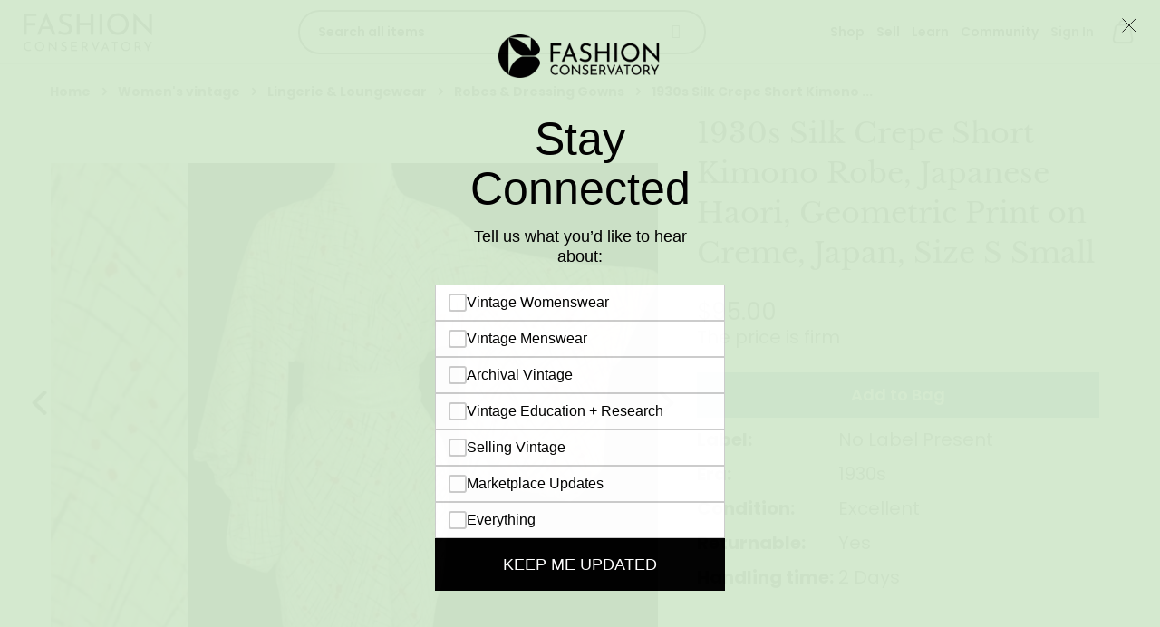

--- FILE ---
content_type: text/html; charset=UTF-8
request_url: https://fashionconservatory.com/1930s-silk-crepe-short-kimono-japanese-haori-geometric-print-on-creme-japan-size-s-small.html
body_size: 35572
content:
 <!doctype html><html lang="en"><head prefix="og: http://ogp.me/ns# fb: http://ogp.me/ns/fb# product: http://ogp.me/ns/product#">  <meta charset="utf-8"/>
<meta name="title" content="1930s Silk Crepe Short Kimono Robe, Japanese Haori, Geometric Print on Creme, Japan, Size S Small  | Fashion Conservatory"/>
<meta name="description" content="Beautiful vintage 30s Showa period short kimono robe (haori) medium weight cream textured silk crepe with an overall geometric print in shades of gray accented with red and pink as pictured.

Partially lined with silk as pictured.

Open front with no "/>
<meta name="keywords" content="Vintage, Vintage Clothing, Vintage Fashion, Fashions, Womens Vintage, Mens Vintage, Designer Fashion, Designer Clothing, Vintage Shopping, E-commerce"/>
<meta name="robots" content="INDEX,FOLLOW"/>
<meta name="viewport" content="width=device-width, initial-scale=1, maximum-scale=1.0"/>
<meta name="format-detection" content="telephone=no"/>
<title>1930s Silk Crepe Short Kimono Robe, Japanese Haori, Geometric Print on Creme, Japan, Size S Small  | Fashion Conservatory</title>
<link  rel="stylesheet" type="text/css"  media="all" href="https://fashionconservatory.com/static/version1764711096/frontend/Fashioncon/ultimo/en_US/mage/calendar.min.css" />
<link  rel="stylesheet" type="text/css"  media="all" href="https://fashionconservatory.com/static/version1764711096/frontend/Fashioncon/ultimo/en_US/css/styles-m.min.css" />
<link  rel="stylesheet" type="text/css"  media="all" href="https://fashionconservatory.com/static/version1764711096/frontend/Fashioncon/ultimo/en_US/Magezon_Core/css/styles.min.css" />
<link  rel="stylesheet" type="text/css"  media="all" href="https://fashionconservatory.com/static/version1764711096/frontend/Fashioncon/ultimo/en_US/Webkul_Marketplace/css/wk_block.min.css" />
<link  rel="stylesheet" type="text/css"  media="all" href="https://fashionconservatory.com/static/version1764711096/frontend/Fashioncon/ultimo/en_US/mage/gallery/gallery.min.css" />
<link  rel="stylesheet" type="text/css"  media="all" href="https://fashionconservatory.com/static/version1764711096/frontend/Fashioncon/ultimo/en_US/Webkul_Marketplace/css/style.min.css" />
<link  rel="stylesheet" type="text/css"  media="all" href="https://fashionconservatory.com/static/version1764711096/frontend/Fashioncon/ultimo/en_US/Webkul_MpSellerBuyerCommunication/css/mpsellerbuyercomm.min.css" />
<link  rel="stylesheet" type="text/css"  media="all" href="https://fashionconservatory.com/static/version1764711096/frontend/Fashioncon/ultimo/en_US/Webiators_StickyCart/css/style.min.css" />
<link  rel="stylesheet" type="text/css"  media="all" href="https://fashionconservatory.com/static/version1764711096/frontend/Fashioncon/ultimo/en_US/Webiators_StickyCart/css/fontawesome/css/font-awesome.min.css" />
<link  rel="stylesheet" type="text/css"  media="all" href="https://fashionconservatory.com/static/version1764711096/frontend/Fashioncon/ultimo/en_US/Webiators_StickyCart/css/fontawesome/css/font-awesome.min.css" />
<link  rel="stylesheet" type="text/css"  media="screen and (min-width: 768px)" href="https://fashionconservatory.com/static/version1764711096/frontend/Fashioncon/ultimo/en_US/css/styles-l.min.css" />
<link  rel="stylesheet" type="text/css"  media="print" href="https://fashionconservatory.com/static/version1764711096/frontend/Fashioncon/ultimo/en_US/css/print.min.css" />
<link  rel="stylesheet" type="text/css"  media="all" href="https://fashionconservatory.com/static/version1764711096/frontend/Fashioncon/ultimo/en_US/css/custom.min.css" />
<link  rel="stylesheet" type="text/css"  media="all" href="https://fashionconservatory.com/static/version1764711096/frontend/Fashioncon/ultimo/en_US/css/theme.min.css" />
<link  rel="stylesheet" type="text/css"  media="all" href="https://fashionconservatory.com/static/version1764711096/frontend/Fashioncon/ultimo/en_US/css/fashcon.min.css" />







<link  rel="canonical" href="https://fashionconservatory.com/1930s-silk-crepe-short-kimono-robe-japanese-haori-geometric-print-on-creme-japan-size-s-small.html" />
<link  rel="icon" type="image/x-icon" href="https://fashionconservatory.com/media/favicon/stores/1/32x32-faviconx.png" />
<link  rel="shortcut icon" type="image/x-icon" href="https://fashionconservatory.com/media/favicon/stores/1/32x32-faviconx.png" />
<!--krHMDHWAWZ5H5iVsqXNMZYjmC09d6kWh-->
<meta name="p:domain_verify" content="krHMDHWAWZ5H5iVsqXNMZYjmC09d6kWh"/>
<meta name="facebook-domain-verification" content="yb2gpgz567hv4utnchoqx452v2ngbs" />


         <script>
        window.getWpCookie = function(name) {
            match = document.cookie.match(new RegExp(name + '=([^;]+)'));
            if (match) return decodeURIComponent(match[1].replace(/\+/g, ' ')) ;
        };

        window.dataLayer = window.dataLayer || [];
                var dlObjects = [{"ecommerce":{"detail":{"products":[{"name":"1930s Silk Crepe Short Kimono Robe, Japanese Haori, Geometric Print on Creme, Japan, Size S Small","id":"24625","price":"95.00","category":"Women's vintage"}]},"currencyCode":"USD"}}];
        for (var i in dlObjects) {
            window.dataLayer.push({ecommerce: null});
            window.dataLayer.push(dlObjects[i]);
        }
         var wpCookies = ['wp_customerId','wp_customerGroup'];
        wpCookies.map(function(cookieName) {
            var cookieValue = window.getWpCookie(cookieName);
            if (cookieValue) {
                var dlObject = {};
                dlObject[cookieName.replace('wp_', '')] = cookieValue;
                window.dataLayer.push(dlObject);
            }
        });</script>
<!-- Google Tag Manager -->
<script>(function(w,d,s,l,i){w[l]=w[l]||[];w[l].push({'gtm.start':
new Date().getTime(),event:'gtm.js'});var f=d.getElementsByTagName(s)[0],
j=d.createElement(s),dl=l!='dataLayer'?'&l='+l:'';j.async=true;j.src=
'https://www.googletagmanager.com/gtm.js?id='+i+dl;f.parentNode.insertBefore(j,f);
})(window,document,'script','dataLayer','GTM-MFBJWNZ');</script>
<!-- End Google Tag Manager -->     <script exclude-this-tag="text/x-magento-template">
        window.getWpGA4Cookie = function(name) {
            match = document.cookie.match(new RegExp(name + '=([^;]+)'));
            if (match) return decodeURIComponent(match[1].replace(/\+/g, ' ')) ;
        };

        window.dataLayer = window.dataLayer || [];
                var dl4Objects = [{"pageName":"1930s Silk Crepe Short Kimono Robe, Japanese Haori, Geometric Print on Creme, Japan, Size S Small  | Fashion Conservatory","pageType":"product","ecommerce":{"items":[{"item_name":"1930s Silk Crepe Short Kimono Robe, Japanese Haori, Geometric Print on Creme, Japan, Size S Small","item_id":"24625","price":"95.00","item_category":"Women's vintage","currency":"USD","item_stock_status":"In stock","item_sale_product":"No","item_reviews_count":"0","item_reviews_score":"0"}]},"event":"view_item"}];
        for (var i in dl4Objects) {
            window.dataLayer.push({ecommerce: null});
            window.dataLayer.push(dl4Objects[i]);
        }
         var wpGA4Cookies = ['wp_ga4_user_id','wp_ga4_customerGroup'];
        wpGA4Cookies.map(function(cookieName) {
            var cookieValue = window.getWpGA4Cookie(cookieName);
            if (cookieValue) {
                var dl4Object = {};
                dl4Object[cookieName.replace('wp_ga4_', '')] = cookieValue;
                window.dataLayer.push(dl4Object);
            }
        });</script>
      <!-- Magento Page Builder By https://goomento.com/ --><link rel="preconnect" href="https://fonts.googleapis.com"><link rel="preconnect" href="https://fonts.gstatic.com" crossorigin><!-- End Magento Page Builder By https://goomento.com/ -->    <link rel="stylesheet" type="text/css" media="all" href="https://fashionconservatory.com/asset/dynamic/assets/m/iult/f/cfg.css/" />  <link href="//fonts.googleapis.com/css2?family=Poppins:ital,wght@0,100;0,200;0,300;0,400;0,500;0,600;0,700;0,800;0,900;1,100;1,200;1,300;1,400;1,500;1,600;1,700;1,800;1,900&display=swap" rel="stylesheet" type="text/css" /> <meta property="og:type" content="product" /><meta property="og:title" content="1930s Silk Crepe Short Kimono Robe, Japanese Haori, Geometric Print on Creme, Japan, Size S Small" /><meta property="og:image" content="https://fashionconservatory.com/media/catalog/product/cache/87b6390bad7805ea56f782d493e66283/a/_/a_double_short_silk_kimono_-_1.jpg" /><meta property="og:description" content="" /><meta property="og:url" content="https://fashionconservatory.com/1930s-silk-crepe-short-kimono-robe-japanese-haori-geometric-print-on-creme-japan-size-s-small.html" /> <meta property="product:price:amount" content="95"/> <meta property="product:price:currency" content="USD"/> </head><body data-container="body" data-mage-init='{"loaderAjax": {}, "loader": { "icon": "https://fashionconservatory.com/static/version1764711096/frontend/Fashioncon/ultimo/en_US/images/loader-2.gif"}}' itemtype="http://schema.org/Product" itemscope="itemscope" class="catalog-product-view product-1930s-silk-crepe-short-kimono-robe-japanese-haori-geometric-print-on-creme-japan-size-s-small page-layout-1column">   <!-- Google Tag Manager (noscript) -->
<noscript><iframe src="https://www.googletagmanager.com/ns.html?id=GTM-MFBJWNZ"
height="0" width="0" style="display:none;visibility:hidden"></iframe></noscript>
<!-- End Google Tag Manager (noscript) -->               <noscript><div class="message global noscript"><div class="content"><p><strong>JavaScript seems to be disabled in your browser.</strong> <span>For the best experience on our site, be sure to turn on Javascript in your browser.</span></p></div></div></noscript>       <div class="page-wrapper"><div class="header-top-container">  <div id="header-container" class="header-container page-header"  ><div id="top" class="header-container2"><div class="header-container3"> <!-- Part of the header displayed only in mobile mode --><div class="header-m-container"><div class="header-m-top-container"><div class="header-m-top header container clearer"><div class="inner-container">   <div id="currency-switcher-wrapper-mobile" class="item item-right">  </div>  <div id="lang-switcher-wrapper-mobile" class="item item-right">  </div> </div><!-- end: inner-container --></div><!-- end: header-m-top --></div><!-- end: header-m-top-container --><div class="header-m-primary-container"><div class="header-m-primary header container"><div class="inner-container"> <!-- Mobile logo --><div class="logo-wrapper--mobile">  <a class="logo" href="https://fashionconservatory.com/" title="Fashion Conservatory"><strong>Fashion Conservatory</strong> <img src="https://fashionconservatory.com/static/version1764711096/frontend/Fashioncon/ultimo/en_US/Infortis_Base/images/logo_mobile.png" alt="Fashion Conservatory" /></a></div><div class="mobile-menu-toggle"><svg xmlns="http://www.w3.org/2000/svg" xmlns:xlink="http://www.w3.org/1999/xlink" height="32px" id="Layer_1" style="enable-background:new 0 0 32 32;" version="1.1" viewBox="0 0 32 32" width="32px" xml:space="preserve"><path d="M4,10h24c1.104,0,2-0.896,2-2s-0.896-2-2-2H4C2.896,6,2,6.896,2,8S2.896,10,4,10z M28,14H4c-1.104,0-2,0.896-2,2 s0.896,2,2,2h24c1.104,0,2-0.896,2-2S29.104,14,28,14z M28,22H4c-1.104,0-2,0.896-2,2s0.896,2,2,2h24c1.104,0,2-0.896,2-2 S29.104,22,28,22z"/></svg></div><div class="clearer after-mobile-logo"></div><div class="header-m-links"><ul class="header links"> <li class="link wishlist" data-bind="scope: 'wishlist-custom'"><!-- ko template: getTemplate() --><!-- /ko --></li> <li class="authorization-link" data-label="or"><a href="https://fashionconservatory.com/customer/account/login/referer/aHR0cHM6Ly9mYXNoaW9uY29uc2VydmF0b3J5LmNvbS8xOTMwcy1zaWxrLWNyZXBlLXNob3J0LWtpbW9uby1yb2JlLWphcGFuZXNlLWhhb3JpLWdlb21ldHJpYy1wcmludC1vbi1jcmVtZS1qYXBhbi1zaXplLXMtc21hbGwuaHRtbA%2C%2C/">Sign In</a></li> <li class="level0 level-top  ui-menu-item sell">Shop
                <ul class="submenu">
                <li class="submenu-item"><a class="ui-menu-item-wrapper" role="menuitem" href="https://fashionconservatory.com/vintage-women.html/">Women's Vintage</a></li>
                <li class="submenu-item"><a class="ui-menu-item-wrapper" role="menuitem" href="https://fashionconservatory.com/vintage-men.html/">Men's Vintage</a></li>
                <li class="submenu-item"><a class="ui-menu-item-wrapper" role="menuitem" href="https://fashionconservatory.com/children.html/">Kid's Vintage</a></li>
                <li class="submenu-item"><a class="ui-menu-item-wrapper" role="menuitem" href="https://fashionconservatory.com/shop.html/">Shop All</a></li>
                </ul>
                </li>
                <li class="level0 level-top  ui-menu-item sell">Sell
                <ul class="submenu">
                <li class="submenu-item"><a class="ui-menu-item-wrapper" role="menuitem" href="https://fashionconservatory.com/become-a-seller/">Become a seller </a></li>
                <li class="submenu-item"><a class="ui-menu-item-wrapper" role="menuitem" href="https://fashionconservatory.com/consignment/">Consignment</a></li>
                </ul>
                </li>
                <li class="level0 level-top  ui-menu-item">Learn
                <ul class="submenu">
                <li class="submenu-item"><a class="ui-menu-item-wrapper" role="menuitem" href="https://research.fashionconservatory.com/labelarchive ">Label Archive</a></li>
                <li class="submenu-item"><a class="ui-menu-item-wrapper" role="menuitem" href="https://research.fashionconservatory.com/blog">Gazette</a></li>
                </ul>
                </li>
                <li class="level0 level-top  ui-menu-item">Community
                <ul class="submenu">
                <li class="submenu-item"><a class="ui-menu-item-wrapper" role="menuitem" href="https://research.fashionconservatory.com/contribute">Contribute to FC</a></li>
                <li class="submenu-item"><a class="ui-menu-item-wrapper" role="menuitem" href="https://fashionconservatory.com/events/">FC Events</a></li>
                <li class="submenu-item"><a class="ui-menu-item-wrapper" role="menuitem" href="https://fashionconservatory.com/vintage-shows-and-events/">Global Vintage Events</a></li>

                </ul>
                </li></ul></div><!-- Skip links --><div id="skip-links" class="skip-links-wrapper skip-links--3">  <div data-skiptarget="#header-search" class="skip-link skip-search"><span class="icon ic ic-search"></span> <span class="label">Search</span></div>   <div data-skiptarget="#header-account" class="skip-link skip-account"><a href="https://fashionconservatory.com//customer/account/"><span class="icon ic ic-user"></span> <span class="label">Account</span></a></div>     <div id="mini-cart-marker-mobile"></div>  <div data-block="minicart" class="minicart-wrapper dropdown-block mini-cart filled-heading" id="minicart">  <div data-skiptarget="#header-cart" class="mini-cart-heading dropdown-heading skip-link skip-cart action showcart counter-over-" data-bind="scope: 'minicart_content'"><span class="inner-heading"><span class="icon ic ic-cart" style="font-size: 16px;"></span> <span class="counter qty empty ic ic-char ib ib-size-s ib-rounded" data-bind="css: { empty: !!getCartParam('summary_count') == false }, blockLoader: isLoading"><span class="counter-number"><!-- ko text: getCartParam('summary_count') --><!-- /ko --></span> <span class="counter-label"><!-- ko if: getCartParam('summary_count') --><!-- ko text: getCartParam('summary_count') --><!-- /ko --><!-- ko i18n: 'items' --><!-- /ko --><!-- /ko --></span></span> <span class="label hide">Cart</span> <span class="caret"></span></span></div> <div id="header-cart" class="mini-cart-content dropdown-content skip-content skip-content--style block-cart block block-minicart empty" data-role="dropdownDialog" data-mage-init='{"dropdownDialog":{ "appendTo": "[data-block=minicart]", "triggerTarget": ".showcart", "timeout": "200", "closeOnMouseLeave": true, "closeOnEscape": true, "parentClass": "active open", "buttons": []}}'><div id="minicart-content-wrapper" data-bind="scope: 'minicart_content'"><!-- ko template: getTemplate() --><!-- /ko --></div></div> </div>   <div id="header-nav" class="skip-content skip-content--style"><div id="nav-marker-mobile"></div></div> <div id="search-marker-mobile"></div>  <div class="block block-search"><div class="block block-title"><strong>Search</strong></div><div class="block block-content"><form class="form minisearch" id="search_mini_form" action="https://fashionconservatory.com/catalogsearch/result/" method="get"><div class="field search"><div class="control"><input id="search" type="text" name="q" value="" placeholder="Search all items" class="input-text" maxlength="128" role="combobox" aria-haspopup="false" aria-autocomplete="both" aria-expanded="false" autocomplete="off" data-block="autocomplete-form"/><div id="search-suggestion"><strong> <a href="https://fashionconservatory.com/marketplace/seller/sellerlist/"><span class="copy-text">Find shop names containing</span> <span class="normal shop-suggestion-item"></span></a></strong></div> <input id="product_list_limit" type="hidden" name="product_list_limit" value="" /><div id="search_autocomplete" class="search-autocomplete"></div></div></div><div class="actions"><button id="action-search" type="submit" title="Search" class="action search"><span class="icon ic ic-search ib ib-square ib-hover"></span></button></div></form></div></div>   <div id="account-links-marker-mobile"></div>  <div id="header-account" class="account-links top-links links-wrapper-separators-left skip-content skip-content--style"><ul class="header links"> <li class="link wishlist" data-bind="scope: 'wishlist-custom'"><!-- ko template: getTemplate() --><!-- /ko --></li> <li class="authorization-link" data-label="or"><a href="https://fashionconservatory.com/customer/account/login/referer/aHR0cHM6Ly9mYXNoaW9uY29uc2VydmF0b3J5LmNvbS8xOTMwcy1zaWxrLWNyZXBlLXNob3J0LWtpbW9uby1yb2JlLWphcGFuZXNlLWhhb3JpLWdlb21ldHJpYy1wcmludC1vbi1jcmVtZS1qYXBhbi1zaXplLXMtc21hbGwuaHRtbA%2C%2C/">Sign In</a></li> <li class="level0 level-top  ui-menu-item sell">Shop
                <ul class="submenu">
                <li class="submenu-item"><a class="ui-menu-item-wrapper" role="menuitem" href="https://fashionconservatory.com/vintage-women.html/">Women's Vintage</a></li>
                <li class="submenu-item"><a class="ui-menu-item-wrapper" role="menuitem" href="https://fashionconservatory.com/vintage-men.html/">Men's Vintage</a></li>
                <li class="submenu-item"><a class="ui-menu-item-wrapper" role="menuitem" href="https://fashionconservatory.com/children.html/">Kid's Vintage</a></li>
                <li class="submenu-item"><a class="ui-menu-item-wrapper" role="menuitem" href="https://fashionconservatory.com/shop.html/">Shop All</a></li>
                </ul>
                </li>
                <li class="level0 level-top  ui-menu-item sell">Sell
                <ul class="submenu">
                <li class="submenu-item"><a class="ui-menu-item-wrapper" role="menuitem" href="https://fashionconservatory.com/become-a-seller/">Become a seller </a></li>
                <li class="submenu-item"><a class="ui-menu-item-wrapper" role="menuitem" href="https://fashionconservatory.com/consignment/">Consignment</a></li>
                </ul>
                </li>
                <li class="level0 level-top  ui-menu-item">Learn
                <ul class="submenu">
                <li class="submenu-item"><a class="ui-menu-item-wrapper" role="menuitem" href="https://research.fashionconservatory.com/labelarchive ">Label Archive</a></li>
                <li class="submenu-item"><a class="ui-menu-item-wrapper" role="menuitem" href="https://research.fashionconservatory.com/blog">Gazette</a></li>
                </ul>
                </li>
                <li class="level0 level-top  ui-menu-item">Community
                <ul class="submenu">
                <li class="submenu-item"><a class="ui-menu-item-wrapper" role="menuitem" href="https://research.fashionconservatory.com/contribute">Contribute to FC</a></li>
                <li class="submenu-item"><a class="ui-menu-item-wrapper" role="menuitem" href="https://fashionconservatory.com/events/">FC Events</a></li>
                <li class="submenu-item"><a class="ui-menu-item-wrapper" role="menuitem" href="https://fashionconservatory.com/vintage-shows-and-events/">Global Vintage Events</a></li>

                </ul>
                </li></ul></div>    <div class="skip-links-clearer clearer"></div></div><!-- end: skip-links-wrapper --></div><!-- end: inner-container --></div><!-- end: header-m-primary --></div><!-- end: header-m-primary-container --></div><!-- end: header-m-container --> <!-- Part of the header displayed only in regular mode --><div class="header-top-container"><div class="header-top header container clearer"><div class="inner-container"> <a class="action skip contentarea" href="#contentarea"><span> Skip to Content</span></a>   <div class="left-column">    <div class="item item-left local-font hidden-xs hidden-sm"><div class="welcome"></div></div> </div><!-- end: left column --><div class="right-column">  <div class="item item-right item-interface"><div id="currency-switcher-wrapper-regular">  </div></div> <div class="item item-right item-interface"><div id="lang-switcher-wrapper-regular">  </div></div>   </div><!-- end: right column --></div><!-- end: inner-container --></div><!-- end: header-top --></div><!-- end: header-top-container --><div class="header-primary-container"><div class="header-primary header container"><div class="inner-container">   <div class="hp-blocks-holder"> <!-- Left column --><div class="hp-block left-column grid12-2">   <div class="item"><div class="logo-wrapper logo-wrapper--regular">   <a class="logo" href="https://fashionconservatory.com/" title="Fashion Conservatory"><strong>Fashion Conservatory</strong> <img src="https://fashionconservatory.com/media/logo/stores/1/logo.png" alt="Fashion Conservatory"   /></a>  <div class="skip-link skip-account mobile_burger_menu"><div class="overlay"></div><ul class="submenu"><li class="submenu-item head">Browse categories <i> <svg xmlns="http://www.w3.org/2000/svg" viewBox="0 0 384 512"><!--! Font Awesome Pro 6.4.0 by @fontawesome - https://fontawesome.com License - https://fontawesome.com/license (Commercial License) Copyright 2023 Fonticons, Inc. --><path d="M342.6 150.6c12.5-12.5 12.5-32.8 0-45.3s-32.8-12.5-45.3 0L192 210.7 86.6 105.4c-12.5-12.5-32.8-12.5-45.3 0s-12.5 32.8 0 45.3L146.7 256 41.4 361.4c-12.5 12.5-12.5 32.8 0 45.3s32.8 12.5 45.3 0L192 301.3 297.4 406.6c12.5 12.5 32.8 12.5 45.3 0s12.5-32.8 0-45.3L237.3 256 342.6 150.6z"/></svg></i></li>   <li class="submenu-item"><a href="https://fashionconservatory.com/vintage-women.html">Women's vintage</a></li>  <li class="submenu-item"><a href="https://fashionconservatory.com/vintage-men.html">Men's Vintage</a></li>  <li class="submenu-item"><a href="https://fashionconservatory.com/children.html">Kids' Vintage</a></li>  <li class="submenu-item"><a href="https://fashionconservatory.com/t-shirts.html">T-Shirts</a></li>  <li class="submenu-item"><a href="https://fashionconservatory.com/accessories.html">Accessories</a></li>  <li class="submenu-item"><a href="https://fashionconservatory.com/jewelry-and-watches.html">Jewelry & Watches</a></li>  <li class="submenu-item"><a href="https://fashionconservatory.com/sewing-notions.html">Sewing & Notions</a></li>  <li class="submenu-item"><a href="https://fashionconservatory.com/everything-else.html">Everything Else</a></li>  <li class="submenu-item"><a role="menuitem" href="#">Shop All</a></li></ul></div></div></div> </div><!-- end: left column -->  <!-- Central column --><div class="hp-block central-column grid12-7">   <div class="item"><div id="search-marker-regular"></div>  <div class="block block-search"><div class="block block-title"><strong>Search</strong></div><div class="block block-content"><form class="form minisearch" id="search_mini_form" action="https://fashionconservatory.com/catalogsearch/result/" method="get"><div class="field search"><div class="control"><input id="search" type="text" name="q" value="" placeholder="Search all items" class="input-text" maxlength="128" role="combobox" aria-haspopup="false" aria-autocomplete="both" aria-expanded="false" autocomplete="off" data-block="autocomplete-form"/><div id="search-suggestion"><strong> <a href="https://fashionconservatory.com/marketplace/seller/sellerlist/"><span class="copy-text">Find shop names containing</span> <span class="normal shop-suggestion-item"></span></a></strong></div> <input id="product_list_limit" type="hidden" name="product_list_limit" value="" /><div id="search_autocomplete" class="search-autocomplete"></div></div></div><div class="actions"><button id="action-search" type="submit" title="Search" class="action search"><span class="icon ic ic-search ib ib-square ib-hover"></span></button></div></form></div></div></div> </div><!-- end: central column -->  <!-- Right column --><div class="hp-block right-column grid12-3">  <div class="item"><div id="user-menu-wrapper-regular"><div id="user-menu" class="user-menu"> <div id="mini-cart-marker-regular"></div>  <div id="account-links-marker-regular"></div>  <div id="header-account" class="account-links top-links links-wrapper-separators-left skip-content skip-content--style"><ul class="header links"> <li class="link wishlist" data-bind="scope: 'wishlist-custom'"><!-- ko template: getTemplate() --><!-- /ko --></li> <li class="authorization-link" data-label="or"><a href="https://fashionconservatory.com/customer/account/login/referer/aHR0cHM6Ly9mYXNoaW9uY29uc2VydmF0b3J5LmNvbS8xOTMwcy1zaWxrLWNyZXBlLXNob3J0LWtpbW9uby1yb2JlLWphcGFuZXNlLWhhb3JpLWdlb21ldHJpYy1wcmludC1vbi1jcmVtZS1qYXBhbi1zaXplLXMtc21hbGwuaHRtbA%2C%2C/">Sign In</a></li> <li class="level0 level-top  ui-menu-item sell">Shop
                <ul class="submenu">
                <li class="submenu-item"><a class="ui-menu-item-wrapper" role="menuitem" href="https://fashionconservatory.com/vintage-women.html/">Women's Vintage</a></li>
                <li class="submenu-item"><a class="ui-menu-item-wrapper" role="menuitem" href="https://fashionconservatory.com/vintage-men.html/">Men's Vintage</a></li>
                <li class="submenu-item"><a class="ui-menu-item-wrapper" role="menuitem" href="https://fashionconservatory.com/children.html/">Kid's Vintage</a></li>
                <li class="submenu-item"><a class="ui-menu-item-wrapper" role="menuitem" href="https://fashionconservatory.com/shop.html/">Shop All</a></li>
                </ul>
                </li>
                <li class="level0 level-top  ui-menu-item sell">Sell
                <ul class="submenu">
                <li class="submenu-item"><a class="ui-menu-item-wrapper" role="menuitem" href="https://fashionconservatory.com/become-a-seller/">Become a seller </a></li>
                <li class="submenu-item"><a class="ui-menu-item-wrapper" role="menuitem" href="https://fashionconservatory.com/consignment/">Consignment</a></li>
                </ul>
                </li>
                <li class="level0 level-top  ui-menu-item">Learn
                <ul class="submenu">
                <li class="submenu-item"><a class="ui-menu-item-wrapper" role="menuitem" href="https://research.fashionconservatory.com/labelarchive ">Label Archive</a></li>
                <li class="submenu-item"><a class="ui-menu-item-wrapper" role="menuitem" href="https://research.fashionconservatory.com/blog">Gazette</a></li>
                </ul>
                </li>
                <li class="level0 level-top  ui-menu-item">Community
                <ul class="submenu">
                <li class="submenu-item"><a class="ui-menu-item-wrapper" role="menuitem" href="https://research.fashionconservatory.com/contribute">Contribute to FC</a></li>
                <li class="submenu-item"><a class="ui-menu-item-wrapper" role="menuitem" href="https://fashionconservatory.com/events/">FC Events</a></li>
                <li class="submenu-item"><a class="ui-menu-item-wrapper" role="menuitem" href="https://fashionconservatory.com/vintage-shows-and-events/">Global Vintage Events</a></li>

                </ul>
                </li></ul></div>    <div id="user-menu-wrapper-regular"><div id="user-menu" class="user-menu">            </div><!-- end: user-menu --></div> </div></div></div></div><!-- end: right column --></div><!-- end: hp-blocks-holder --><hr class="search-block-delemiter" /><div class="hp-blocks-holder">  <div class="block block-search"><div class="block block-title"><strong>Search</strong></div><div class="block block-content"><form class="form minisearch" id="search_mini_form" action="https://fashionconservatory.com/catalogsearch/result/" method="get"><div class="field search"><div class="control"><input id="search" type="text" name="q" value="" placeholder="Search all items" class="input-text" maxlength="128" role="combobox" aria-haspopup="false" aria-autocomplete="both" aria-expanded="false" autocomplete="off" data-block="autocomplete-form"/><div id="search-suggestion"><strong> <a href="https://fashionconservatory.com/marketplace/seller/sellerlist/"><span class="copy-text">Find shop names containing</span> <span class="normal shop-suggestion-item"></span></a></strong></div> <input id="product_list_limit" type="hidden" name="product_list_limit" value="" /><div id="search_autocomplete" class="search-autocomplete"></div></div></div><div class="actions"><button id="action-search" type="submit" title="Search" class="action search"><span class="icon ic ic-search ib ib-square ib-hover"></span></button></div></form></div></div></div></div><!-- end: inner-container --></div><!-- end: header-primary --></div><!-- end: header-primary-container -->  </div><!-- end: header-container3 --></div><!-- end: header-container2 --></div><!-- end: header-container --></div><div class="container"><div class="header-menu-container">   <!-- Account links --></div></div><div class="main-container"><div class="main container"><div class="inner-container"> <div class="breadcrumbs"></div> <main id="maincontent" class="page-main"> <a id="contentarea" tabindex="-1"></a><div class="page messages"> <div data-placeholder="messages"></div> <div data-bind="scope: 'messages'"><!-- ko if: cookieMessages && cookieMessages.length > 0 --><div role="alert" data-bind="foreach: { data: cookieMessages, as: 'message' }" class="messages messages-cookie"><div data-bind="attr: { class: 'message-' + message.type + ' ' + message.type + ' message', 'data-ui-id': 'message-' + message.type }"><div data-bind="html: $parent.prepareMessageForHtml(message.text)"></div></div></div><!-- /ko --><!-- ko if: messages().messages && messages().messages.length > 0 --><div role="alert" data-bind="foreach: { data: messages().messages, as: 'message' }" class="messages"><div data-bind="attr: { class: 'message-' + message.type + ' ' + message.type + ' message', 'data-ui-id': 'message-' + message.type }"><div data-bind="html: $parent.prepareMessageForHtml(message.text)"></div></div></div><!-- /ko --></div></div><div class="columns"><div class="column main">  <div class="product-view product-columns-wrapper"><div class="product-img-column grid12-7 no-left-gutter product media "><div class="product media"> <a id="gallery-prev-area" tabindex="-1"></a><div class="action-skip-wrapper"> <a class="action skip gallery-next-area" href="#gallery-next-area"><span> Skip to the end of the images gallery</span></a></div>  <div class="gallery-placeholder" data-gallery-role="gallery-placeholder"></div><!--Fix for jumping content. Loader must be the same size as gallery.--><div id="custom_buttons_place"></div> <div class="action-skip-wrapper"> <a class="action skip gallery-prev-area" href="#gallery-prev-area"><span> Skip to the beginning of the images gallery</span></a></div> <a id="gallery-next-area" tabindex="-1"></a></div>     <div class="non-collapsing-column-placeholder"></div></div> <div class="product-primary-column product-shop grid12-5 product-info-main">  <div class="page-title-wrapper&#x20;product"><h1 class="page-title"  ><span class="base" data-ui-id="page-title-wrapper" itemprop="name">1930s Silk Crepe Short Kimono Robe, Japanese Haori, Geometric Print on Creme, Japan, Size S Small</span></h1></div>      <div class="product-info-main">      <div class="product-add-form only-one-product"><form data-product-sku="337-24625" action="https://fashionconservatory.com/checkout/cart/add/uenc/aHR0cHM6Ly9mYXNoaW9uY29uc2VydmF0b3J5LmNvbS8xOTMwcy1zaWxrLWNyZXBlLXNob3J0LWtpbW9uby1yb2JlLWphcGFuZXNlLWhhb3JpLWdlb21ldHJpYy1wcmludC1vbi1jcmVtZS1qYXBhbi1zaXplLXMtc21hbGwuaHRtbA%2C%2C/product/24625/" method="post" id="product_addtocart_form"><input type="hidden" name="product" value="24625"/><input type="hidden" name="selected_configurable_option" value=""/><input type="hidden" name="related_product" id="related-products-field" value=""/><input type="hidden" name="item" value="24625"/><input name="form_key" type="hidden" value="lDS34pnhEQMNI2h5" />        <div class="product-action-box"><div class="product-info-price"><div class="product-info-stock-sku">     </div><div class="price-box price-final_price" data-role="priceBox" data-product-id="24625" data-price-box="product-id-24625">     <span class="price-container price-final_price&#x20;tax&#x20;weee"  itemprop="offers" itemscope itemtype="http://schema.org/Offer"> <span  id="product-price-24625"  data-price-amount="95" data-price-type="finalPrice" class="price-wrapper " ><span class="price">$95.00</span></span>   <meta itemprop="price" content="95" /><meta itemprop="priceCurrency" content="USD" /></span>    <span class="label firm-price">The price is firm</span> </div></div> </div><div class="box-tocart"><div class="actions"><button type="submit" title="Add to Bag" class="action primary tocart" id="product-addtocart-button"  ><span>Add to Bag</span></button>   <div id="instant-purchase" data-bind="scope:'instant-purchase'"><!-- ko template: getTemplate() --><!-- /ko --></div></div></div>       </form></div>  <div class="more-content"><div class="box-more-content"> <div class="sub-more"><div class="sub-more-content-label"><b>Label:</b></div><div class="sub-more-content">No Label Present</div></div>  <div class="sub-more"><div class="sub-more-content-label"><b>Era:</b></div><div class="sub-more-content">1930s</div></div>  <div class="sub-more"><div class="sub-more-content-label"><b>Condition:</b></div><div class="sub-more-content"> Excellent</div></div>  <div class="sub-more"><div class="sub-more-content-label"><b>Returnable:</b></div><div class="sub-more-content">Yes</div></div>  <div class="sub-more"><div class="sub-more-content-label"><b>Handling time:</b></div><div class="sub-more-content">2 Days</div></div></div></div><div class="product-social-links">   <div class="product-addto-links addto-links" data-role="add-to-links">
            <a href="#"
                class="action towishlist feature feature-icon-hover"
                title="Add to Favorites"
                aria-label="Add to Favorites"
                data-post='{"action":"https:\/\/fashionconservatory.com\/favorites\/index\/add\/","data":{"product":24625,"uenc":"aHR0cHM6Ly9mYXNoaW9uY29uc2VydmF0b3J5LmNvbS8xOTMwcy1zaWxrLWNyZXBlLXNob3J0LWtpbW9uby1qYXBhbmVzZS1oYW9yaS1nZW9tZXRyaWMtcHJpbnQtb24tY3JlbWUtamFwYW4tc2l6ZS1zLXNtYWxsLmh0bWw,"}}'
                data-action="add-to-wishlist"
                role="button">
                    <span class="icon ib ib-hover ic ic-heart icon-color-productview"></span>
                    <span class="label">Add to Favorites</span>
            </a>
            </div>    <div class="ask_que_spp"><a  class="auth-link" href="#" id="ask-seller-popup"  ><span class="icon ib ib-hover ic ic-letter icon-color-productview"></span> <span class="label">Ask Seller a question</span></a></div>  <div class="wk-seller-block wk-block no-display" id="mp-wk-block"><div><span class="wk-block-title-css"><a href="https://fashionconservatory.com/shop/catseyevintage" title="Visit Shop" id="profileconnect" class="shopname-link"><span class="icon ib ib-hover icon-color-productview icon-shopname"></span> CatseyeVintage </a></span> <br/><span class="wk-block-rating">0 / 5</span> <div class="wk-seller-rating wk-mp-design-inner"><div style="padding: 5px 0;"><span> 0% positive feedback (0 ratings) </span></div><div class="row"><div class="mpfeedback"><div class="price"><span class="wk-ordertitle-label">Price</span><span>:</span> <div class="ratingslider-box"><div class="rating" style="width:0%;"></div></div><span>&nbsp;(0/5)</span> <div class="clear"></div></div><div class="value"><span class="wk-ordertitle-label">Value</span><span>:</span> <div class="ratingslider-box"><div class="rating" style="width:0%;"></div></div><span>&nbsp;(0/5)</span> <div class="clear"></div></div><div class="quality"><span class="wk-ordertitle-label">Quality</span><span>:</span> <div class="ratingslider-box"><div class="rating" style="width:0%;"></div></div><span>&nbsp;(0/5)</span> <div class="wk-clear"></div></div></div></div></div></div></div><div class="ask-que"><div id="wk-mp-ask-data"><div class="modals-wrapper"><aside tabindex="0" data-type="popup" data-role="modal" class="modal-popup modal-slide _inner-scroll wk-mp-model-popup"><div tabindex="0" data-role="focusable-start"></div><div data-role="focusable-scope" class="modal-inner-wrap"><header class="modal-header"><h4 class="modal-title">Contact Seller</h4><!-- <span class="wk-close 3" >x</span> --><button type="button" data-role="closeBtn" class="action-close wk-close"><span>Close</span></button> <span class="wk-clear"></span></header> <form id="ask-form" method="post" action="#" class="fieldset" data-mage-init='{"validation":{}}' enctype="multipart/form-data"><div class="modal-body form-list field required"><label class="label">Support Type :</label> <select name="support_type" class="validate-select required-entry"> <option value=>--Select--</option> <option value=0>Presale</option> <option value=1>Support</option> <option value=2>Technical</option> <option value=3>Other</option></select> <label class="label">Your Name :</label> <input type="text" name="name" class="queryemail wk-contact_input_fields required-entry" value="" /><label class="label">Your Email :</label> <input type="text" name="email" class="queryemail required-entry validate-email wk-contact_input_fields" value="" /><label class="label">Subject :</label> <input type="text" name="subject" class="wk-contact_input_fields required-entry" value="Message about the product: 1930s Silk Crepe Short Kimono Robe, Japanese Haori, Geometric Print on Creme, Japan, Size S Small"/><label class="label last">Your Query :</label> <textarea id="queryquestion" name="ask"
                                          class="queryquestion wk-contact_input_fields required-entry"
                                          style="width:100%;"></textarea> <input type="hidden" name="seller-id" value="337"/><input type="hidden" name="product-id" value="24625"/><div class="upload-wrapper" data-bind="scope: 'uploader'"><!-- ko template: getTemplate() --><!-- /ko --></div><!-- <label class="file" class="">Add Image/File :</label> <div class="input-box"><input type="file" name="img_attachment[]" class="wk_imagevalidate"/><br> <div id="otherimages"></div><a href="#" class="product_images">Add More</a><br/></div> --></div><div class="modal-footer"><span class="error"></span> <span class="errormail"></span> <button type="button" data-role="closeBtn" class="action-close1 wk-btn">Cancel</button> <!--<input type="reset" value="Reset" id="resetbtn" class="wk-btn wk-btn_default"/>--><input type="submit" value="Submit" id="askbtn" class="wk-btn wk-btn-primary clickask"/><span class="wk-clear"></span></div></form><div class="ask-que-progressbar-container"><div class="progressbar"><p>Uploading images...</p><div class="meter"><span style="width: 100%"></span></div></div></div></div><div tabindex="0" data-role="focusable-end"></div></aside></div></div></div><script id="attachment-template" type="text/x-magento-template">
		<div id='childDiv<%- fields.index %>'>
		<input type='file' name='img_attachment[]' class='wk_imagevalidate'/>
		<a href="javascript:void(0)" class="remove_attch">Remove</a></div></script> </div>    </div>   </div> <div class="product-lower-primary-column grid12-9">       <div class="product info detailed collateral-container"> <div class="product data items style1 style1-small show-tabs" data-mage-init='{"tabs": {"openedState": "active", "collapsible": true, "active": 0}}'>  <div class="data item title" aria-labeledby="tab-label-cms_block_product_tab_1-title" data-role="collapsible" id="tab-label-cms_block_product_tab_1"><a class="data switch" tabindex="-1" data-toggle="switch" href="#cms_block_product_tab_1" id="tab-label-cms_block_product_tab_1-title"><strong>Description</strong></a></div><div class="data item content" id="cms_block_product_tab_1" data-role="content"><div class="attribute-description"> <div class="product-description"><span>Beautiful vintage 30s Showa period short kimono robe (haori) medium weight cream textured silk crepe with an overall geometric print in shades of gray accented with red and pink as pictured.<br />
<br />
Partially lined with silk as pictured.<br />
<br />
Open front with no fasteners. Shown with a modern sash belt which is not included. This kimono would have been worn with an obi belt.<br />
<br />
This fabric drapes beautifully.<br />
<br />
This is from the estate of a retired USA Military officer who brought this kimono back from Japan.<br />
<br />
DESIGNER LABEL: No labels at all.<br />
<br />
CONDITION: Excellent - The colors are bright and vibrant. There are no holes, rips, repairs, fading, or discoloration.<br />
<br />
SIZING: There are no size tags. Based on the measurements below, I'd say this would best fit a modern size Small.<br />
<br />
MEASUREMENTS:<br />
<br />
Dropped Shoulders: 25'' Across<br />
<br />
Outer Sleeve: 12'' Shoulder Seam to Cuff End<br />
<br />
Inner Sleeve: 11'' - Underarm to Cuff End<br />
<br />
Sleeve Length: 18'' (with 8'' long arm opening)<br />
<br />
Bust: 37'' - Underarm to Underarm (no overlap)<br />
<br />
Waist: 37''<br />
<br />
Hips: 37''<br />
<br />
Bottom Sweep: 37''<br />
<br />
Length: 34'' - Center Back to Bottom Hem<br />
<br />
A gorgeous kimono robe or dressing gown for special occasions or everyday wear. This would also be beautiful displayed on a wall.<br />
<br />
Please see my other listings for more great vintage clothes, including more kimonos. We love to combine shipping!<br />
<br />
Member of the VFG Vintage Fashion Guild.</span></div><div class="product-condition"><span class="details-list">Condition Details:</span> <span class="details-content">Item has no notable flaws.</span></div><div class="product-details"><div class="measurement-detail"><div class="measurement-title">Item Details:</div>   <div class="details-title"><strong>Kimono</strong></div> <div class="details-box"><strong class="details-list">Approximate Size:</strong> <span class="details-content">Small</span></div>  <div class="details-box"><span class="details-list">Textile:</span> <span class="details-content">Silk Crepe</span></div>  <div class="details-box"><span class="details-list">Lining:</span> <span class="details-content">Partially Lined</span></div>  <div class="details-box"><span class="details-list">Closure:</span> <span class="details-content">None</span></div>  <div class="details-box"><span class="details-list">Size Marked:</span> <span class="details-content">Unmarked</span></div>              <div class="measurement-title">Measurements:</div>   <div class="measurements-in-inches" id="measurements-in-inches_1"><div class="details-title"><strong> Kimono :</strong></div> <div class="details-box"><span class="details-content">Dropped Shoulders: 25'' Across<br />
<br />
Outer Sleeve: 12'' Shoulder Seam to Cuff End<br />
<br />
Inner Sleeve: 11'' - Underarm to Cuff End<br />
<br />
Sleeve Length: 18'' (with 8'' long arm opening)<br />
<br />
Bust: 37'' - Underarm to Underarm (no overlap)<br />
<br />
Waist: 37''<br />
<br />
Hips: 37''<br />
<br />
Bottom Sweep: 37''<br />
<br />
Length: 34'' - Center Back to Bottom Hem</span></div></div>            </div></div></div></div>  <div class="data item title" aria-labeledby="tab-label-cms_block_product_tab_2-title" data-role="collapsible" id="tab-label-cms_block_product_tab_2"><a class="data switch" tabindex="-1" data-toggle="switch" href="#cms_block_product_tab_2" id="tab-label-cms_block_product_tab_2-title"><strong>Size & Fit Guide</strong></a></div><div class="data item content" id="cms_block_product_tab_2" data-role="content"><h2 style="text-align: center;"><strong>Measurements, Size &amp; Fit</strong></h2>
<p><span style="font-weight: 400;">Possibly the most important aspect of buying vintage is finding the right fit. <br></span><span style="font-weight: 400;">This guide will teach you how to take your measurements and how to determine garment fit.</span></p>
<p><strong>A few important tips before getting started:</strong></p>
<p>Take your measurements often because your body can change over time.</p>
<p><span style="font-weight: 400;">Many vintage garments are not lined. They were made to be worn with proper undergarments, like slips, girdles, pettipants, long johns, undershirts, etc. Make sure you take your measurements in the undergarments you will be wearing.</span></p>
<p><span style="font-weight: 400;">Many vintage garments were created in a way that allows altering for a customized fit. Please contact the seller if your measurements are off by just a bit; they can let you know if there is additional seam allowance available. Please consult a professional tailor or seamstress for any alteration questions you may have.</span></p>
<p><span style="font-weight: 400;">These garments can be fragile, and wearing something that is too tight for you can damage the garment. Keep in mind, if your waist measures 26” and the waist of your garment measures 26” you are going to be squeezed into it! Allow some room to breathe, sit down, eat, sneeze, etc. Be realistic about your measurements and what you find comfortable.</span></p>
<p><span style="font-weight: 400;">Vintage clothing was often sized much differently than modern clothing. The size tag on the garment may not compare to the same modern size. A vintage size 12 will not necessarily fit a modern size 12. Always go by the measurements provided, not the size marked.</span></p>
<p><span style="font-weight: 400;">Still unsure if an item will fit you? Measure the clothing you own, pieces you love and wear regularly, the things that fit you the best. Now compare those measurements to the listed measurements of the item you want to buy and to the measurements of your own body.</span></p>
<p><strong>Sellers will provide as many resources as they can to help, but in the end it is up to you to determine what will work for your body and lifestyle.</strong></p>
<p>&nbsp;</p>
<h2 style="text-align: center;"><strong>How to Measure Your Body &amp; Find Your Actual Measurements</strong></h2>
<p><strong>Reminder: </strong><span style="font-weight: 400;">Your actual measurements are not the measurements of a garment that will fit you! Please see </span><strong>Determining Fit </strong><span style="font-weight: 400;">below.<br></span><span style="font-weight: 400;">Already know your measurements? See</span><strong> Determining Fit </strong><span style="font-weight: 400;">below.</span></p>
<p><span style="font-weight: 400;">It is important to know the true measurements of your body. The most reliable way to get this information is to have a professional tailor or seamstress take your measurements. Most people don’t have access to a professional, so we’ve provided instructions for how to measure yourself. It can be difficult to get some of these measurements alone, so we suggest having a friend assist you if possible.</span></p>
<p><span style="font-weight: 400;">You will need a flexible measuring tape (not a metal tape measure). Don’t have a measuring tape? You can use a piece of string, ribbon, or twine and a yard stick.&nbsp;</span></p>
<p><span style="font-weight: 400;">Measurements should be taken over bare skin or undergarments. You should not take these measurements over clothing.&nbsp;</span></p>
<p><span style="font-weight: 400;"><strong>Before you get started:</strong> Make sure you are wearing the proper undergarments. If you are measuring yourself for a specific dress and you know you will be wearing shapewear under it, measure yourself with the shapewear on. Prefer boxers over briefs? Make sure you are wearing those boxers when you measure yourself.&nbsp;</span></p>
<p>&nbsp;</p>
<h3><strong>Let's get started!</strong></h3>
<p><strong>Neck or Collar:<br></strong><span style="font-weight: 400;">This measurement is typically used for men’s dress shirts, but it comes in handy for some women’s clothing too! Keeping the measuring tape parallel to the floor, measure around your neck where a button down shirt collar would lay. Remember not to keep this measurement too tight.</span></p>
<p><strong>Chest or Bust:<br></strong><span style="font-weight: 400;">Keeping the measuring tape parallel to the floor, wrap it around the fullest part of your chest, under your arms. Make sure the measuring tape isn’t too tight to take a deep breath, cough or sneeze.</span></p>
<p><strong>Underbust:<br></strong><span style="font-weight: 400;">This is a measurement for women’s clothing. Keeping the measuring tape parallel to the floor, wrap the measuring tape around your chest under your bust, exactly where your bra strap would lay.&nbsp;</span></p>
<p><strong>Bodice:<br></strong><span style="font-weight: 400;">This is a measurement for women’s clothing. Making sure to lay the measuring tape across the largest part of your bust, measure from your bra strap on top of your shoulder down to your natural waist.&nbsp;</span></p>
<p><strong>Waist:<br></strong><span style="font-weight: 400;">This is the natural waist measurement. Keeping the measuring tape parallel to the floor, measure the narrowest part of your waist, below your ribs and above your navel.</span></p>
<p><strong>Hips:<br></strong><span style="font-weight: 400;">This measurement is taken at the widest part of your hips. Keeping the measuring tape parallel to the floor, stand with your legs naturally together and measure around the widest part of your hips and buttocks.&nbsp;</span></p>
<p><strong>Torso:<br></strong><span style="font-weight: 400;">This is the measurement from shoulder to crotch. Take the measuring tape from the top of your shoulder (next to your neck), all the way down to the center of your crotch (where the seams of pants would meet). Make sure the measuring tape lies across the widest point of your chest.&nbsp;&nbsp;</span></p>
<p><strong>Rise: <br></strong>This is not a set measurement and it can vary greatly even on the same person. The rise determines how far pants come up on your waist. Keeping the measuring tape perpendicular to the floor, measure from the center of your crotch (where pants seams meet) up toward your naval. This is typically used to determine fit more often than to define a body measurement.</p>
<p><strong>Back Rise:<br></strong><span style="font-weight: 400;">This is not a set measurement and it can vary greatly even on the same person. The rise determines how far pants come up on your waist and the back rise helps determine how much room you will need in the seat. Keeping the measuring tape perpendicular to the floor, measure from the center of your crotch (where pants seams meet) up over the largest part of your buttocks, to the natural waist. This is typically used to determine fit more often than to define a body measurement.</span></p>
<p><strong>Inseam:<br></strong><span style="font-weight: 400;">The inseam is the measurement of your inner leg. Keeping the measuring tape perpendicular to the floor and your legs standing naturally together, hold one end of the tape at the highest point of your inner thigh and measure to the ground.</span></p>
<p><strong>Outseam:<br></strong><span style="font-weight: 400;">Your outseam is the measurement of your outer leg. Keeping the measuring tape perpendicular to the floor, measure from your natural waist to the floor on the outside of your leg.</span></p>
<p><strong>Arm:<br></strong><span style="font-weight: 400;">Stand with your arms relaxed at your side. Measure from the top of your shoulder to your wrist.</span></p>
<p><strong>Sleeve:<br></strong><span style="font-weight: 400;">This measurement is typically used only on men’s dress shirts. Measure from your spine at the back of your neck, to the edge of your shoulder. Follow your arm down along the bend of your elbow to just below the wrist where you would want a shirt-cuff to sit. Bend your elbow a bit more than usual to allow for ease.</span></p>
<p><strong>Bicep or Upper Arm:<br></strong><span style="font-weight: 400;">Measure the largest part of your upper arm while flexing.&nbsp;</span></p>
<p><strong>Wrist:<br></strong><span style="font-weight: 400;">Measure the smallest part of your wrist.</span></p>
<p><strong>Thigh:<br></strong><span style="font-weight: 400;">Keeping the measuring tape parallel to the floor, stand with your legs slightly apart and measure the top of your thigh at the widest part.</span></p>
<p><strong>Reminder: </strong><span style="font-weight: 400;">Now that you know your body’s dimensions, remember - your actual measurements are not the measurements of a garment that will fit you! <br>Please see </span><strong>Determining Size &amp; Fit </strong><span style="font-weight: 400;">in the next section.</span></p>
<p>&nbsp;</p>
<h2 style="text-align: center;"><strong>Determining Size and Fit</strong></h2>
<p><span style="font-weight: 400;">You must know the measurements of your body before using this guide. If you do not know your measurements yet, please see </span><strong>Finding Your Actual Measurements/How to Measure Your Body</strong><span style="font-weight: 400;"> in the previous section</span><strong>.</strong></p>
<p><strong>Determining fit is subjective. </strong><span style="font-weight: 400;">Everyone has different preferences, personal style and lifestyle needs. This guide will give you the basics, but in the end this is a personal decision that you will need to make. New to buying pre-owned? It may take some trial and error and that’s ok! We’ve all been there. It can take a few tries to find your footing, but once you do there will be endless offerings of unique fashion out there to discover.</span></p>
<p><strong>What is “Ease”:</strong><span style="font-weight: 400;"> Ease is the amount of room you have between your actual body measurement and the clothing you wear. It is extremely important to know what ease is and how much you prefer when trying to determine garment fit.&nbsp;</span></p>
<p><strong>Know how and where you will be wearing these garments. </strong><span style="font-weight: 400;">Are you going on a fancy dinner date or are you going to a bonfire? Will you be sitting quietly or playing touch football? These things matter when determining fit! If you know you like to be active or may need to move a lot when wearing these clothes, take that into account and allow for extra ease.</span></p>
<p><strong>Find a Good Tailor or Seamstress: </strong><span style="font-weight: 400;">Vintage garments were made to be tailored to fit. Having a professional available can help perfect the fit when you receive your garment.</span></p>
<h3>&nbsp;</h3>
<h3><strong>Let's get started!</strong></h3>
<p><strong>Neck or Collar:<br></strong><span style="font-weight: 400;">You should allow a minimum of 0.5” of ease between your neck measurement and the collar of your garment. This will give you a traditional dress shirt collar fit. If you desire more room, take that into account when viewing measurements.</span></p>
<p><strong>Chest or Bust:<br></strong><span style="font-weight: 400;">Allow enough ease for a deep breath, cough or sneeze. Are you buying a sweater that you will layer over a shirt? Looking at a blouse that fits loosely at the bust? Keep in mind the style of the garments and how it will be worn, and make sure to allow for ease.</span></p>
<p><span style="font-weight: 400;">General rule of thumb is to allow:</span></p>
<p><span style="font-weight: 400;">1” of ease for suit vests&nbsp;</span></p>
<p><span style="font-weight: 400;">2” of ease for blazers and suit jackets</span></p>
<p><span style="font-weight: 400;">4” of ease for outerwear jackets (like jean jackets)</span></p>
<p><span style="font-weight: 400;">6” of ease for outerwear coats</span></p>
<p><strong>Underbust:<br></strong><span style="font-weight: 400;">For garments that have a tight underbust, sellers will provide this measurement. If you wear these items too tightly, you will pop a seam if you sneeze.&nbsp;</span></p>
<p><strong>Empire Waist:&nbsp;<br></strong><span style="font-weight: 400;">An empire waist will typically fall near the underbust. Use your underbust measurement to determine fit.</span></p>
<p><strong>Bodice:<br></strong><span style="font-weight: 400;">This measurement is very important, especially if you have a torso that is longer or shorter than average. It will help you to determine fit for items that have a fitted and defined waist. Use this measurement to determine where the waist will land on your body.&nbsp;</span></p>
<p><strong>Waist:<br></strong><span style="font-weight: 400;">When you see a waist measurement for a garment, it may not correspond to your natural waist measurement. You may need to use a combination of measurements to determine fit. Pants are a great example of this. Use the rise measurement to determine where the waist of the pants will sit, then measure your waist at that point.</span></p>
<p><strong>Hips:<br></strong><span style="font-weight: 400;">Leave a minimum of 2” of ease. Take into account bending over, sitting, walking up stairs, etc. Garment hip measurements are typically taken 9-10” below the garment’s waist measurement. Remember that vintage pants did not usually have stretch like most modern pants do. Use the style of the garment to help determine fit. Is it a pull on style with no waist opening? You may need to fit your hips through the waist to pull it on.&nbsp;</span></p>
<p><strong>Torso:<br></strong><span style="font-weight: 400;">This measurement will help you to determine if a one piece style garment like a bodysuit, swimsuit, jumpsuit or coveralls will fit. Make sure to account for enough ease to bend over and sit down without hurting yourself. Items that are too tight in the torso will pull up the crotch seam making for a very uncomfortable experience.</span></p>
<p><strong>Rise:&nbsp;<br></strong><span style="font-weight: 400;">The rise determines where the waist of the pants will rest on your body at the front. Measure this distance on your own body, from the center of your crotch (where pants seams meet) up toward your naval. When you reach the right rise, measure your waist at that point. This will help determine where the pants waist will sit when worn and if the pants waist will fit.</span></p>
<p><strong>Back Rise:<br></strong><span style="font-weight: 400;">The back rise determines where the waist of the pants will rest on your body at the back. This is a very important measurement to know as it will help you determine if the pants will fit your butt. Measure this distance on your own body, from the center of your crotch (where pants seams meet) up, across the largest part of your buttocks. When you reach the right rise, measure your waist at that point. This will help determine where the pants waist will sit when worn and if the pants waist and butt will fit.&nbsp;</span></p>
<p><strong>Inseam &amp; Outseam:<br></strong><span style="font-weight: 400;">When using an inseam or outseam measurement to determine fit, make sure to take into account the shoes you will be wearing and where you want the hem of the pants to fall. If you want to buy tapered or cropped pants, you will need pants with inseam/outseams that measure shorter than your own. Wearing platforms and want bell bottoms that hit the floor? Measure your inseam and outseam while wearing those shoes to determine where the hem will fall.</span></p>
<p><strong>Shoulder to Cuff or Collar to Cuff.<br></strong><span style="font-weight: 400;">This measurement measures the sleeve of garments and the sleeve only. Most items will have a shoulder seam and the sleeve will be measured from shoulder seam to the end of the cuff. Some items will have batwing or raglan sleeves with no shoulder seam, so they will be measured from the edge of the collar to the end of the cuff. Keep in mind, full sleeves like bishop or balloon sleeves may measure quite long, due to the extra fabric used to create fullness, but will usually have a fitted cuff to keep the wrist in place.</span></p>
<p><strong>Sleeve:<br></strong><span style="font-weight: 400;">This measurement is typically used only on men’s dress shirts. Make sure to allow for enough ease to bend and use your arms.</span></p>
<p><strong>Bicep or Upper Arm:<br></strong><span style="font-weight: 400;">Leave enough ease in sleeves so you don’t tear the fabric when flexing. This may not seem like a big deal, but if your sleeves are tight and you lift a child, pull open a heavy door or carry a heavy bag, you may pop a seam!</span></p>
<p><strong>Wrist:<br></strong><span style="font-weight: 400;">Leave enough ease that you don’t lose circulation. Many cuffs are adjustable by moving a button or snap. If this measurement is close, contact the seller to see if alteration is possible.</span></p>
<p><strong>Thigh:<br></strong><span style="font-weight: 400;">Know your limits! If your pants are too tight and you squat down to pick something up, you might have a seam blowout. Leave enough ease to bend over, climb stairs, and sit comfortably.</span></p>
<h2><br><br><br></h2></div>  <div class="data item title" aria-labeledby="tab-label-cms_block_product_tab_3-title" data-role="collapsible" id="tab-label-cms_block_product_tab_3"><a class="data switch" tabindex="-1" data-toggle="switch" href="#cms_block_product_tab_3" id="tab-label-cms_block_product_tab_3-title"><strong>Buyer's Guide</strong></a></div><div class="data item content" id="cms_block_product_tab_3" data-role="content"><h2 style="text-align: center;"><strong>Guide to Buying Vintage &amp; Pre-Owned Fashion</strong></h2>
<h4 style="text-align: center;"><strong>Unique, affordable, sustainable.&nbsp;</strong></h4>
<p>&nbsp;</p>
<h3><strong>The Listing</strong></h3>
<p><strong>Don’t hesitate:<br></strong><span style="font-weight: 400;">In most cases, there is only one of these items available. If you love it, buy it. There might not be another chance.</span></p>
<p><strong>Size: <br></strong>The listed size is always an estimate. It is the buyer’s responsibility to use the measurements provided to determine fit. Sellers will do the best they can to approximate size, but no two bodies are the same and sellers cannot be certain of size or fit. If you ask a seller to help you determine the size or fit of an item, their response is not a guarantee.</p>
<p><strong>Garments may be clipped or pinned:<br></strong><span style="font-weight: 400;">Not all garments will fit the seller’s dress forms, mannequins or models. These items may be pinned or clipped to show proper fit.&nbsp;</span></p>
<p><strong>Accessories may not be included:<br></strong>Garments may be shown with crinolines, hoops, slips, belts or other items that are not included in the sale. If you have questions about what is included, please reach out to the seller directly.</p>
<p><strong>Color:</strong><span style="font-weight: 400;"> <br></span>Garment color may not appear in listings exactly the way it looks in person. Photo lighting and displays can alter color significantly. Please, do not pressure our sellers to commit to a specific hue prior to purchase, describing a color is subjective and the seller cannot guarantee that their interpretation matches yours.&nbsp;</p>
<p><strong>Making an Offer:</strong><span style="font-weight: 400;"> <br></span>Fashion Conservatory is not a flea market. If the price is marked “Firm” it is not ok to make an offer. If a price is not marked “Firm” you can politely ask a seller if they are open to offers, what is the best price they would accept or make a reasonable offer (no more than 15% off). Lowball offers are not permitted and sending a message with just a dollar amount is considered harrassment. Our sellers are free to ask any price they wish and insulting a seller regarding price, item or model is strictly prohibited. Always be polite. Always.</p>
<p><strong>Most purchases are final sale and not returnable: <br></strong>Return options will be specified in the listing, but the option to return is going to be rare. Many of the sellers on Fashion Conservatory are small, one person operations. Items are unique and many are delicate. Accepting returns is a huge financial risk that small sellers just can’t afford to take. This is why our return policies are strict. Please read the entire description of the item and all of Fashion Conservatory’s policies prior to purchase. Link to return policy</p>
<p><strong>Asking a question:<br></strong>Make sure to ask all questions prior to purchase. If you message a seller, please be specific and ask all of your questions in one message. If you send a different message for each question, your additional questions may get lost in the shuffle. Keeping everything in a single message thread will make communication much easier.&nbsp;</p>
<p><strong>The price:</strong><span style="font-weight: 400;"> <br></span>The price listed is for the item only and does not include shipping or taxes. Please be aware that if you live outside of the United States there may be import taxes and/or VAT that need to be paid before your item can be delivered.</p>
<p><strong>Shipping cost:</strong><span style="font-weight: 400;">&nbsp;<br></span><span style="font-weight: 400;">Most of our sellers are small, one person operations that cannot afford to offer free shipping. Building the cost of shipping into the price of the item is not fair to their overseas buyers and Fashion Conservatory requests that you do not pressure sellers to offer shipping for free. Free shipping is never free for the seller.&nbsp;</span></p>
<p><br><br><br></p>
<h3><strong>The Perfect Fit</strong></h3>
<p><strong>It is the buyer’s responsibility to estimate fit:<br></strong>Sizing and fit can vary greatly depending on taste, personal style and lifestyle.&nbsp;<br><span style="font-weight: 400;">We provide information to help buyers determine measurements, size and fit here: </span><em><strong>Measurements, Size &amp; Fit (link)</strong></em></p>
<p><strong>Know your measurements:<br></strong><span style="font-weight: 400;">This is the most important aspect of buying clothing online. Know the measurements of your body and know the measurements</span> <span style="font-weight: 400;">of your favorite garments.</span></p>
<p><strong>Fabric content and stretch:<br></strong><span style="font-weight: 400;">Modern clothing is typically stretchy, eliminating the need for additional ease or tailoring. Garments made pre-2000 were not made in this fashion. This is especially true of jeans. Do not expect vintage garments to stretch unless noted in the item description.</span></p>
<p><strong>Find a tailor:<br></strong>Proper tailoring can make an item look like it was made for you. If the measurements are off by just a bit, tailoring may be an option. Be sure to ask your seller about seam allowance, textile type, or any other details your tailor might need, prior to purchase. Sellers will answer questions to the best of their ability, but they cannot be held responsible for failed alteration attempts. It is the buyer’s responsibility to speak with their tailor regarding the viability of alterations.</p>
<p><strong>Not everything can be altered to fit:<br></strong><span style="font-weight: 400;">Please keep in mind, there are certain garments that cannot be altered in a way that allows them to fit and no seller can guarantee that a garment is, or is not, alterable. Maybe the torso is too long, there is no additional seam allowance, the textile will show old seam marks, or any other number of other reasons. This is why it is important to speak with the seller and your tailor prior to purchase. They should be able to provide enough information for you to make a decision.</span></p>
<p><br><br></p>
<h3><strong>A Gentle Reminder</strong></h3>
<p><strong>Expect Imperfection: <br></strong>When you buy vintage clothing, you are buying an item that has already lived a life. The little signs of use and small flaws are part of why we love vintage, these imperfections add charm and character. Each piece has a story to tell and as the new owner you get to add your own chapter. Understanding and embracing the idea that things won’t be perfect is a necessary step of becoming a vintage fashion owner.&nbsp;</p>
<p><strong>Age:</strong><span style="font-weight: 400;"> <br></span>The older the item, the more care should be taken when wearing and storing it. This is especially true with laces, silks, velvets and furs. Items older than 1940 should be handled and worn with extreme care, they should never be used for a costume or performance.</p>
<p><strong>Undergarments:</strong><span style="font-weight: 400;">&nbsp;<br></span><span style="font-weight: 400;">Every era has a preferred silhouette. When buying vintage clothing, it’s important to understand the silhouette of the era and to buy the appropriate undergarments. This will help with proper fit and comfort while wearing.</span></p>
<p><strong>One of a Kind:</strong><span style="font-weight: 400;"> <br></span>Many vintage items were not made to be one of a kind, but enough time has passed, and so many pieces have been lost, that it is rare you will run into another person who owns the same vintage piece that you do. The older the item the more rare it is to find another like it.</p>
<p><strong>Sustainability: <br></strong>Buying vintage and pre-owned clothing is one of, if not the most, sustainable way to buy fashion. Using the clothing that’s already here to expand your wardrobe is an ethical choice. Many of these items have been around for at least 30 years; if properly cared for they can last for decades to come.&nbsp;</p>
<p>&nbsp;</p>
<p><strong>Looking for more? </strong><span style="font-weight: 400;">Check out the </span><a href="owning-vintage" target="_blank" rel="noopener"><em><strong>Fashion Conservatory Guide to Owning &amp; Caring for Vintage Fashion</strong></em></a></p></div>  <div class="data item title" aria-labeledby="tab-label-cms_block_product_tab_4-title" data-role="collapsible" id="tab-label-cms_block_product_tab_4"><a class="data switch" tabindex="-1" data-toggle="switch" href="#cms_block_product_tab_4" id="tab-label-cms_block_product_tab_4-title"><strong>Condition Chart</strong></a></div><div class="data item content" id="cms_block_product_tab_4" data-role="content"><h2 style="text-align: center;"><strong>Condition Chart</strong></h2>
<p><strong>Mint:</strong><span style="font-weight: 400;"> Pristine with no signs of being used, stored or worn.<strong>*</strong></span></p>
<p><strong>Excellent:</strong><span style="font-weight: 400;"> No notable flaws, may show minor signs of use or storage.</span></p>
<p><strong>Very Good:</strong><span style="font-weight: 400;"> Minor flaws that do not affect the overall look or wearability of the product</span></p>
<p><strong>Good:</strong><span style="font-weight: 400;"> Strong and wearable with issues that affect the overall look of the product</span></p>
<p><strong>Fair:</strong><span style="font-weight: 400;"> Barely wearable, could be used for a photoshoot, display, costume, study, etc.</span></p>
<p><strong>Poor:</strong><span style="font-weight: 400;"> Not wearable. Could be used for repurposing, study or pattern.</span></p>
<p><strong>Deadstock: </strong><span style="font-weight: 400;">These items are unused and often have original tags and/or packaging. These are vintage items that were either never sold or never worn. These items can have dust marks, odors, fading, rust stains from pins and/or other issues from decades of storage. All visible flaws will be noted within the listing, but be aware that folded or packaged items can have issues that are not visible. If you are buying these items to wear, they should be cleaned before use. </span><strong>Deadstock items are non-returnable.</strong></p>
<p><strong><em>*Please, be aware that pre-owned and/or vintage fashion will always show some evidence of its past. If you are looking for fashion items with zero signs of a previous life, pre-owned and/or vintage fashion may not be the right choice for you. </em></strong></p></div>  <div class="data item title" aria-labeledby="tab-label-cms_block_product_tab_5-title" data-role="collapsible" id="tab-label-cms_block_product_tab_5"><a class="data switch" tabindex="-1" data-toggle="switch" href="#cms_block_product_tab_5" id="tab-label-cms_block_product_tab_5-title"><strong>Size Chart</strong></a></div><div class="data item content" id="cms_block_product_tab_5" data-role="content"><h2 style="text-align: center;"><strong>Size Charts</strong></h2>
<p><strong>All Fashion Conservatory Sellers Use The Size Charts Below.</strong></p>
<div style="margin-left: 5em;">
<ul style="list-style-type: disc;">
<li style="font-weight: 400;"><span style="font-weight: 400;">Items are listed with the approximate size of the person they will fit. This is for search purposes only and is not a guarantee of fit.</span></li>
<li style="font-weight: 400;"><span style="font-weight: 400;">Sellers are not able to estimate your size or how a garment will fit you. It is the responsibility of the buyer to know their own measurements and to understand what works well for them.</span></li>
<li style="font-weight: 400;"><span style="font-weight: 400;">To estimate the size of certain garments that require a large amount of ease, sellers take the actual chest measurement of the garment, then subtract inches off of the chest measurement of the garment to determine a size.</span></li>
</ul>
</div>
<div style="margin-left: 10em;">
<ul style="list-style-type: circle;">
<li style="font-weight: 400;"><span style="font-weight: 400;">Blazers: minus 2"&nbsp;&nbsp;</span></li>
<li style="font-weight: 400;"><span style="font-weight: 400;">Outerwear Jackets: minus 4"&nbsp;</span></li>
<li style="font-weight: 400;"><span style="font-weight: 400;">Outerwear Coats: minus 6"&nbsp;</span></li>
</ul>
</div>
<p>&nbsp;</p>
<p><strong>The measurements below represent the size of a person, not the size of a garment.<br></strong><strong>All measurements below are in inches.</strong></p>
<p><strong>Women's Sizing<br></strong><span style="font-weight: 400;">Displayed as Bust/Waist/Hips</span></p>
<p><strong>XXS - </strong><span style="font-weight: 400;">up to 31/23/31</span><span style="font-weight: 400;"><br></span><strong>XS </strong><span style="font-weight: 400;">- 32/24/32 to 33/25/33<br></span><strong>Small </strong>- 34/26/34 to 35/27/35<br><strong>Medium </strong>- 36/28/36 to 37/29/37<br><strong>Large -</strong> 38/30/38 to 39/31/39<br><strong>XL -</strong> 40/32/40 to 42/33/42<br><strong>XXL - </strong>43/34/43 to 46/37/46<br><strong>3XL -</strong> 47/38/47 to 50/42/50</p>
<p>&nbsp;</p>
<p><strong>Men's Sizing</strong><strong><br></strong><span style="font-weight: 400;">Displayed as Chest/Waist</span></p>
<p><strong>XXS -</strong><span style="font-weight: 400;">up to 32/26<br></span><strong>XS -</strong><span style="font-weight: 400;"> 33/27 to 34/28<br></span><strong>Small -</strong><span style="font-weight: 400;"> 35/29 to 37/31<br></span><strong>Medium -</strong><span style="font-weight: 400;"> 38/32 to 40/34<br></span><strong>Large -</strong><span style="font-weight: 400;"> 41/35 to 44/38<br></span><strong>XL -</strong><span style="font-weight: 400;"> 45/39 to 48/42<br></span><strong>XXL -</strong><span style="font-weight: 400;"> 49/43 to 52/46<br></span><strong>3XL -</strong><span style="font-weight: 400;"> 53/47 to 56/52</span></p>
<p>&nbsp;</p>
<p><strong>Men’s Suit Jacket Length:</strong></p>
<p><strong>Short - </strong><span style="font-weight: 400;">up to</span> <span style="font-weight: 400;">29.75"<br></span><strong>Regular -</strong><span style="font-weight: 400;"> 30" to 30.75"<br></span><strong>Long -</strong><span style="font-weight: 400;"> 31" or longer</span></p></div>  <div class="data item title" aria-labeledby="tab-label-cms_block_product_tab_6-title" data-role="collapsible" id="tab-label-cms_block_product_tab_6"><a class="data switch" tabindex="-1" data-toggle="switch" href="#cms_block_product_tab_6" id="tab-label-cms_block_product_tab_6-title"><strong>Cancellations & Returns</strong></a></div><div class="data item content" id="cms_block_product_tab_6" data-role="content"><h2 style="text-align: center;"><strong>Cancellations &amp; Returns</strong></h2>
<h3><strong>Cancellations:</strong></h3>
<p><span style="font-weight: 400;">You must contact the seller directly to cancel an order.</span></p>
<p><span style="font-weight: 400;">Orders cancelled prior to shipment can incur a 10% cancellation fee.</span></p>
<p><span style="font-weight: 400;">If a shipping label has been printed, the order can no longer be cancelled.</span></p>
<p><span style="font-weight: 400;">Orders that have been shipped may be processed through returns only if the product is eligible.</span></p>
<p>&nbsp;</p>
<h3 style="text-align: left;"><strong>Returns:</strong></h3>
<p><strong>If any of the following three statements are true, the item is not returnable</strong><span style="font-weight: 400;">:</span></p>
<p><span style="font-weight: 400;">If the listing says</span><strong> “Returnable: No”&nbsp;</strong></p>
<p><span style="font-weight: 400;">If this item will be shipped outside of the United States</span></p>
<p><span style="font-weight: 400;">If this item is purchased with foreign currency&nbsp;</span></p>
<p>&nbsp;</p>
<p><strong>If all three of the following are true, the item is returnable:</strong></p>
<p><span style="font-weight: 400;">The listing says </span><strong>“Returnable: Yes”</strong></p>
<p><span style="font-weight: 400;">The item is purchased with US dollars&nbsp;</span></p>
<p><span style="font-weight: 400;">The item will be shipped within the United States</span></p>
<p>&nbsp;</p>
<p><strong>In a nutshell:</strong></p>
<p><span style="font-weight: 400;">All returns are subject to a 15% restocking fee.</span></p>
<p><span style="font-weight: 400;">Fashion Conservatory must be contacted within 48hrs of item receipt for a RMA.</span></p>
<p><span style="font-weight: 400;">Returns must be scanned by USPS within 3 days of RMA receipt.</span></p>
<p><span style="font-weight: 400;">Items returned without a RMA will not be refunded.</span></p>
<p>&nbsp;</p>
<p><strong>To Return an Item</strong></p>
<p><strong>Step 1:&nbsp;</strong></p>
<p><strong>Within 48 hours</strong><span style="font-weight: 400;"> of item receipt, the buyer must <a href="contact" target="_blank" rel="noopener"><em><strong>contact </strong></em></a></span><a href="contact" target="_blank" rel="noopener"><em><strong>Fashion Conservatory here</strong></em></a><span style="font-weight: 400;">, with a reason for return. </span><strong>If the return is approved,</strong><span style="font-weight: 400;"> the buyer will receive a Return Merchandise Authorization (RMA).&nbsp;</span></p>
<p><strong>Step 2:</strong></p>
<p><strong>Returns must be shipped </strong><span style="font-weight: 400;">back via USPS priority mail with tracking information at the customer’s expense. </span><strong>Return shipment must be confirmed</strong><span style="font-weight: 400;"> by USPS as shipped back to the seller within 3 days of RMA receipt.&nbsp; </span><strong>A tracking number must be provided </strong><span style="font-weight: 400;">to Fashion Conservatory at time of return.&nbsp;</span></p>
<p><strong>Step 3:</strong></p>
<p><strong>When the Seller receives the item, </strong><span style="font-weight: 400;">they will notify the Buyer. The item will be refunded, less a 15% restocking fee, within 5 business days.</span></p>
<h2 style="text-align: center;">&nbsp;</h2>
<p><strong>Additional Buyer Requirements</strong></p>
<p><strong>Buyer assumes all responsibility </strong><span style="font-weight: 400;">for return shipments. Package the item carefully so it is not damaged during shipment.&nbsp;</span></p>
<p><strong>Items valued at $300 or more </strong><span style="font-weight: 400;">must be insured for the full purchase price. Fashion Conservatory strongly suggests insuring items valued at $299 or less.&nbsp;</span></p>
<p><strong>Refunds will be given </strong><span style="font-weight: 400;">for merchandise only, less a 15% restocking fee. Buyer is responsible for all shipping fees.&nbsp;</span></p>
<p><strong>Returns must be received</strong><span style="font-weight: 400;"> in the same condition as they were originally sent. Any and all tags must be attached and accessories must be included.</span></p>
<p><span style="font-weight: 400;">For more details, please see the </span><a href="community-requirements" target="_blank" rel="noopener"><strong>Fashion Conservatory Community Requirements</strong></a></p></div></div></div>      <div class="pdp-block-bottom"><div class="pdp-block-bottom__title">Just a reminder...</div>
<div class="pdp-block-bottom__content">
<ul>
<li><strong>Navigation: </strong><span style="font-weight: 400;">Please use the tabs above to access helpful information like size charts, condition charts, and return policies.</span></li>
<li><strong>Condition: </strong><span style="font-weight: 400;">Items may show minor signs of use or storage. All notable flaws will be mentioned in the Condition Details section of each listing. <span style="text-decoration: underline;"><strong><a href="buyer-condition-chart" target="_blank" rel="noopener">Condition Chart</a></strong></span></span></li>
<li><strong>Size &amp; Fit:</strong><span style="font-weight: 400;">&nbsp;It is the buyer’s responsibility to use the measurements provided to determine fit. Sizing and fit are subjective and depend on personal preference. All sizes in item titles and item descriptions are approximate. See the <span style="text-decoration: underline;"><strong><a href="measurements-size-fit" target="_blank" rel="noopener">Size &amp; Fit Guide</a></strong></span> for details.</span></li>
<li><strong>Color: <span style="font-weight: 400;">Due to variations between monitors actual garment color may not be exactly as it appears in images.</span></strong></li>
<li><strong>Accessories &amp; Styling: </strong><span style="font-weight: 400;">Garments may be clipped, pinned and/or accessorized on forms and models to show proper fit and style. Accessories are not included unless otherwise stated, including, but not limited to: crinolines, slips, belts and jewelry.</span></li>
<li style="font-weight: 400;"><strong>Combined Shipping:</strong><span style="font-weight: 400;"> If you would like combined shipping, items must be purchased at the same time and have the same ship-to address.</span></li>
<li style="font-weight: 400;"><strong>Special Requests:</strong><span style="font-weight: 400;"> If you have special requests, you must confirm them with the seller prior to purchase. Special requests made after purchase may not be available or applied.</span></li>
<li><strong>International Customers: </strong><span style="font-weight: 400;">Import duties, taxes and charges are not included in the purchase price or shipping cost. These charges are the responsibility of the buyer. Falsifying customs documents is illegal and asking a seller to commit customs fraud by lowering the purchase price on customs forms is strictly prohibited.</span></li>
</ul>
</div></div></div> <div class="product-lower-secondary-column custom-sidebar-right grid12-3"><div class="inner">     </div></div></div> <div class="product attribute style" style="margin: 10px;"><strong class="type" style="float: left">SKU: </strong> <div class="value" itemprop="sku"></div></div><input name="form_key" type="hidden" value="lDS34pnhEQMNI2h5" /> <div id="authenticationPopup" data-bind="scope:'authenticationPopup'" style="display: none;"><!-- ko template: getTemplate() --><!-- /ko --></div>     <div id="monkey_campaign" style="display:none;" data-mage-init='{"campaigncatcher":{"checkCampaignUrl": "https://fashionconservatory.com/mailchimp/campaign/check/"}}'></div>       </div></div></main></div></div></div>  <div class="footer-container page-footer"><div class="footer-container2"><div class="footer-container3">    <div class="footer-primary-container section-container"><div class="footer-primary footer container"><div class="inner-container"> <div class="footer-primary-top"><div class="footer-primary-top-spacing inner"><div class="footer content"> <div class="field-recaptcha" id="msp-recaptcha-58312e2256fb5bcda606e9b5046e00ef-container" data-bind="scope:'msp-recaptcha-58312e2256fb5bcda606e9b5046e00ef'" ><!-- ko template: getTemplate() --><!-- /ko --></div></div></div></div><!-- end: footer-primary-top -->  <div class="clearfix"><div class="grid12-12"><div class="std"><div class="grid12-8">
<div class="grid12-12">
<div class="std">
<div class="grid12-3">
<div class="mobile-collapsible">&nbsp;</div>
</div>
</div>
</div>
</div>
<div class="grid12-4">
<div class="mobile-collapsible">
<h6 class="block-title heading"><span style="font-size: 18px;"><span class="title-mobile">Let's connect!</span><span class="block-title-mobile"> Send me exclusive offers,</span><span class="block-title-mobile"> new arrivals and more ...</span></span></h6>
<div class="block-content">
<div class="footer-subscribe"> <div class="block newsletter"><div class="title"><strong>Newsletter</strong></div><div class="content"><form class="form subscribe" novalidate action="https://fashionconservatory.com/mementia_newsletter/subscriber/new/" method="post" data-mage-init='{"validation": {"errorClass": "mage-error"}}' id="newsletter-validate-detail"><div style="display: flex"><div class="field newsletter"><div class="control"><label for="newsletter"><span class="label">Sign Up for Our Newsletter:</span> <input name="email" type="email" id="newsletter" data-mage-init='{"mage/trim-input":{}}' data-validate="{required:true, 'validate-email':true}" /></label></div><div class="actions"><button class="action subscribe primary" title="Subscribe" type="submit" aria-label="Subscribe"><span>Subscribe</span></button></div></div></div><div class="messages"></div></form></div></div></div>
</div>
</div>
</div></div></div></div> </div><!-- end: inner-container --></div><!-- end: footer-primary --></div>   <div class="footer-bottom-container section-container"><div class="footer-bottom footer container"><div class="inner-container"> <div class="item item-left"><div class="footer-copyright"> <div class="block-copyright"><small class="copyright"><span>©2025 Fashion Conservatory</span></small></div><div class="footer-links"><p>&nbsp;</p>
        <ul class="links">
        <li><a href="/who-we-are" target="_blank" rel="noopener">About</a></li>
        <li><a href="https://fashionconservatory.com/faq" target="_blank" rel="noopener">FAQ</a></li>
        <li class=" last"><a href="/terms_of_use" target="_blank" rel="noopener">Terms</a></li>
        <li class=" last"><a href="/privacy_policy" target="_blank" rel="noopener">Privacy</a></li>
        <li><a href="/contact">Contact</a></li>
        <li><a href="/support">Support</a></li>
        </ul>
        <div class="block-socials"><a class="first" title="Follow Fashion Constellate on Instagram" href="https://www.instagram.com/fashionconservatory/" target="_blank" rel="noopener"> <span class="ib ib-hover ic ic-lg ic-instagram">&nbsp;</span> </a>
        <a class="tiktok" title="Follow Fashion Constellate on Tiktok" href="https://www.tiktok.com/@fashionconservatory" target="_blank" rel="noopener"> <span class="ib ib-hover ic ic-lg"> <svg class="fontawesomesvg" xmlns="http://www.w3.org/2000/svg" viewBox="0 0 448 512"><!--! Font Awesome Free 6.2.0 by @fontawesome - https://fontawesome.com License - https://fontawesome.com/license/free (Icons: CC BY 4.0, Fonts: SIL OFL 1.1, Code: MIT License) Copyright 2022 Fonticons, Inc. --><path d="M448,209.91a210.06,210.06,0,0,1-122.77-39.25V349.38A162.55,162.55,0,1,1,185,188.31V278.2a74.62,74.62,0,1,0,52.23,71.18V0l88,0a121.18,121.18,0,0,0,1.86,22.17h0A122.18,122.18,0,0,0,381,102.39a121.43,121.43,0,0,0,67,20.14Z"></path></svg></span> </a>
        <a title="Follow Fashion Constellate on Facebook" href="https://www.facebook.com/fashionconservatory" target="_blank" rel="noopener"> <span class="ib ib-hover ic ic-lg ic-facebook">&nbsp;</span> </a> <a class="first" title="Follow Fashion Constellate on Twitter" href="https://twitter.com/fconservatory" target="_blank" rel="noopener"> <span class="ib ib-hover ic ic-lg ic-twitter">&nbsp;</span> </a>
         <a title="Follow Fashion Constellate on Pinterest" href="https://www.pinterest.com/fashionconservatory" target="_blank" rel="noopener"> <span class="ib ib-hover ic ic-lg ic-pinterest">&nbsp;</span> </a>
         <a title="Follow Fashion Constellate on Spotify" href="https://open.spotify.com/user/91fb0eob1gywuygdk3dsvlwjq" target="_blank" rel="noopener"> <span class="ib ib-hover ic ic-spotify"> <svg class="fontawesomesvg" xmlns="http://www.w3.org/2000/svg" viewBox="0 0 496 512"><!--! Font Awesome Pro 6.4.0 by @fontawesome - https://fontawesome.com License - https://fontawesome.com/license (Commercial License) Copyright 2023 Fonticons, Inc. --><path d="M248 8C111.1 8 0 119.1 0 256s111.1 248 248 248 248-111.1 248-248S384.9 8 248 8zm100.7 364.9c-4.2 0-6.8-1.3-10.7-3.6-62.4-37.6-135-39.2-206.7-24.5-3.9 1-9 2.6-11.9 2.6-9.7 0-15.8-7.7-15.8-15.8 0-10.3 6.1-15.2 13.6-16.8 81.9-18.1 165.6-16.5 237 26.2 6.1 3.9 9.7 7.4 9.7 16.5s-7.1 15.4-15.2 15.4zm26.9-65.6c-5.2 0-8.7-2.3-12.3-4.2-62.5-37-155.7-51.9-238.6-29.4-4.8 1.3-7.4 2.6-11.9 2.6-10.7 0-19.4-8.7-19.4-19.4s5.2-17.8 15.5-20.7c27.8-7.8 56.2-13.6 97.8-13.6 64.9 0 127.6 16.1 177 45.5 8.1 4.8 11.3 11 11.3 19.7-.1 10.8-8.5 19.5-19.4 19.5zm31-76.2c-5.2 0-8.4-1.3-12.9-3.9-71.2-42.5-198.5-52.7-280.9-29.7-3.6 1-8.1 2.6-12.9 2.6-13.2 0-23.3-10.3-23.3-23.6 0-13.6 8.4-21.3 17.4-23.9 35.2-10.3 74.6-15.2 117.5-15.2 73 0 149.5 15.2 205.4 47.8 7.8 4.5 12.9 10.7 12.9 22.6 0 13.6-11 23.3-23.2 23.3z"/></svg></span> </a>
        <a title="Follow Fashion Constellate on LinkedIn" href="https://www.linkedin.com/company/fashionconservatory/" target="_blank" rel="noopener"> <span class="ib ib-hover ic ic-linkedIn"><svg class="fontawesomesvg" xmlns="http://www.w3.org/2000/svg" viewBox="0 0 448 512"><!--! Font Awesome Pro 6.4.0 by @fontawesome - https://fontawesome.com License - https://fontawesome.com/license (Commercial License) Copyright 2023 Fonticons, Inc. --><path d="M100.28 448H7.4V148.9h92.88zM53.79 108.1C24.09 108.1 0 83.5 0 53.8a53.79 53.79 0 0 1 107.58 0c0 29.7-24.1 54.3-53.79 54.3zM447.9 448h-92.68V302.4c0-34.7-.7-79.2-48.29-79.2-48.29 0-55.69 37.7-55.69 76.7V448h-92.78V148.9h89.08v40.8h1.3c12.4-23.5 42.69-48.3 87.88-48.3 94 0 111.28 61.9 111.28 142.3V448z"/></svg></span> </a></div>
        <div class="term-privacy"><a href="/terms_of_use" target="_blank" rel="noopener">Terms</a> <a href="/privacy_policy" target="_blank" rel="noopener">Privacy</a></div>
        </div></div></div>  </div><!-- end: inner-container --></div><!-- end: footer-bottom --></div> <a id="scroll-to-top" class="ic ic-up" href="#top"></a></div><!-- end: footer-container3 --></div><!-- end: footer-container2 --></div><!-- end: footer-container -->         <div class="wt-stickyCart" style="background: #41748C;"><div class="stickybar"> <div class="product-image wtSticky"><img class="imgSticky square-shape 90 90" src="https://fashionconservatory.com/media/catalog/product/cache/f4abd0dd15c6ba25bab953bc771c3052/a/_/a_double_short_silk_kimono_-_1.jpg"></div>  <div class="product-name wtSticky"><div class="productNameSticky">1930s Silk Crepe Short Kimono Robe, Japanese Haori, Geometric Print on Creme, Japan, Size S Small</div></div>  <div class="cart-button wtSticky"><button id="btnSticky" class="action button" title="Add&#x20;to&#x20;Bag"><span>Add to Bag</span></button> </div></div></div>  <!-- Facebook Pixel Code --> <!-- End Facebook Pixel Code --></div>      <script>
    var BASE_URL = 'https://fashionconservatory.com/';
    var require = {
        "baseUrl": "https://fashionconservatory.com/static/version1764711096/frontend/Fashioncon/ultimo/en_US"
    };</script>
<script  type="text/javascript"  src="https://fashionconservatory.com/static/version1764711096/frontend/Fashioncon/ultimo/en_US/requirejs/require.min.js"></script>
<script  type="text/javascript"  src="https://fashionconservatory.com/static/version1764711096/frontend/Fashioncon/ultimo/en_US/requirejs-min-resolver.min.js"></script>
<script  type="text/javascript"  src="https://fashionconservatory.com/static/version1764711096/frontend/Fashioncon/ultimo/en_US/mage/requirejs/mixins.min.js"></script>
<script  type="text/javascript"  src="https://fashionconservatory.com/static/version1764711096/frontend/Fashioncon/ultimo/en_US/requirejs-config.min.js"></script>
<script  type="text/javascript"  src="https://fashionconservatory.com/static/version1764711096/frontend/Fashioncon/ultimo/en_US/mage/polyfill.min.js"></script>
<script  type="text/javascript"  src="https://fashionconservatory.com/static/version1764711096/frontend/Fashioncon/ultimo/en_US/Smile_ElasticsuiteTracker/js/tracking.min.js"></script>
<script  type="text/javascript"  src="https://fashionconservatory.com/static/version1764711096/frontend/Fashioncon/ultimo/en_US/Mementia_Sellbrite/js/remove-empty-error.min.js"></script>
<script>function loadScript(a){var b=document.getElementsByTagName("head")[0],c=document.createElement("script");c.type="text/javascript",c.src="https://tracker.metricool.com/resources/be.js",c.onreadystatechange=a,c.onload=a,b.appendChild(c)}loadScript(function(){beTracker.t({hash:"cb704f060d0485514e9a7df8f0391bcd"})});</script>
<script id="mcjs">!function(c,h,i,m,p){m=c.createElement(h),p=c.getElementsByTagName(h)[0],m.async=1,m.src=i,p.parentNode.insertBefore(m,p)}(document,"script","https://chimpstatic.com/mcjs-connected/js/users/6392e6be547e7d14ece1f34b9/a18570630191fc0b50f535d6e.js");</script>
<script" src="https://chimpstatic.com/mcjs-connected/js/users/6392e6be547e7d14ece1f34b9/a18570630191fc0b50f535d6e.js" defer></script>
<script type="text/x-magento-init">
    {
        "*": {
            "mage/cookies": {
                "expires": null,
                "path": "\u002F",
                "domain": ".fashionconservatory.com",
                "secure": false,
                "lifetime": "604800"
            }
        }
    }</script>
<script>
    window.cookiesConfig = window.cookiesConfig || {};
    window.cookiesConfig.secure = false;</script>
<script>
    require.config({
        map: {
            '*': {
                wysiwygAdapter: 'mage/adminhtml/wysiwyg/tiny_mce/tinymce4Adapter'
            }
        }
    });</script>
<script type="text/x-magento-init">
    {
        ".wishlist": {
            "Magento_Ui/js/core/app":  {"components":{"wishlist-custom":{"component":"Magento_Wishlist\/js\/view\/wishlist-custom","config":{"template":"Magento_Wishlist\/wishlist"}}}}        }
    }</script>
<script>
        require([
            'jquery',
            'mage/mage'
        ], function ($) {
            $.ajax({

                url: 'https://fashionconservatory.com/customer/account/checkLogin/',
                type: 'GET',
                dataType: 'json',
                success: function (response) {
                    $('.authorization-link').html(response.html);
                }
            });
        });</script>
<script>
        window.checkout = {"shoppingCartUrl":"https:\/\/fashionconservatory.com\/checkout\/bag\/","checkoutUrl":"https:\/\/fashionconservatory.com\/checkout\/","updateItemQtyUrl":"https:\/\/fashionconservatory.com\/checkout\/sidebar\/updateItemQty\/","removeItemUrl":"https:\/\/fashionconservatory.com\/checkout\/sidebar\/removeItem\/","imageTemplate":"Magento_Catalog\/product\/image_with_borders","baseUrl":"https:\/\/fashionconservatory.com\/","minicartMaxItemsVisible":5,"websiteId":"1","maxItemsToDisplay":10,"storeId":"1","storeGroupId":"1","customerLoginUrl":"https:\/\/fashionconservatory.com\/customer\/account\/login\/referer\/aHR0cHM6Ly9mYXNoaW9uY29uc2VydmF0b3J5LmNvbS8xOTMwcy1zaWxrLWNyZXBlLXNob3J0LWtpbW9uby1yb2JlLWphcGFuZXNlLWhhb3JpLWdlb21ldHJpYy1wcmludC1vbi1jcmVtZS1qYXBhbi1zaXplLXMtc21hbGwuaHRtbA%2C%2C\/","isRedirectRequired":false,"autocomplete":"off","captcha":{"user_login":{"isCaseSensitive":false,"imageHeight":50,"imageSrc":"","refreshUrl":"https:\/\/fashionconservatory.com\/captcha\/refresh\/","isRequired":false,"timestamp":1767154671}}};</script>
<script type="text/x-magento-init">
    {
        "[data-block='minicart']": {
            "Magento_Ui/js/core/app": {"components":{"minicart_content":{"children":{"subtotal.container":{"children":{"subtotal":{"children":{"subtotal.totals":{"config":{"display_cart_subtotal_incl_tax":0,"display_cart_subtotal_excl_tax":1,"template":"Magento_Tax\/checkout\/minicart\/subtotal\/totals"},"children":{"subtotal.totals.msrp":{"component":"Magento_Msrp\/js\/view\/checkout\/minicart\/subtotal\/totals","config":{"displayArea":"minicart-subtotal-hidden","template":"Magento_Msrp\/checkout\/minicart\/subtotal\/totals"}}},"component":"Magento_Tax\/js\/view\/checkout\/minicart\/subtotal\/totals"}},"component":"uiComponent","config":{"template":"Magento_Checkout\/minicart\/subtotal"}}},"component":"uiComponent","config":{"displayArea":"subtotalContainer"}},"item.renderer":{"component":"uiComponent","config":{"displayArea":"defaultRenderer","template":"Magento_Checkout\/minicart\/item\/default"},"children":{"item.image":{"component":"Magento_Catalog\/js\/view\/image","config":{"template":"Magento_Catalog\/product\/image","displayArea":"itemImage"}},"checkout.cart.item.price.sidebar":{"component":"uiComponent","config":{"template":"Magento_Checkout\/minicart\/item\/price","displayArea":"priceSidebar"}}}},"extra_info":{"component":"uiComponent","config":{"displayArea":"extraInfo"}},"promotion":{"component":"uiComponent","config":{"displayArea":"promotion"}}},"config":{"itemRenderer":{"default":"defaultRenderer","simple":"defaultRenderer","virtual":"defaultRenderer"},"template":"Magento_Checkout\/minicart\/content"},"component":"Magento_Checkout\/js\/view\/minicart"}},"types":[]} },
        "*": {
            "Magento_Ui/js/block-loader": "https://fashionconservatory.com/static/version1764711096/frontend/Fashioncon/ultimo/en_US/images/loader-1.gif"
        }
    }</script>
<script type="text/x-magento-init">
{
    "#search" : {
        "quickSearch" : {
            "formSelector":"#search_mini_form",
            "url":"https://fashionconservatory.com/search/ajax/suggest/",
            "destinationSelector":"#search_autocomplete",
            "templates": {"term":{"title":"Search terms","template":"Smile_ElasticsuiteCore\/autocomplete\/term"},"product":{"title":"Products","template":"Smile_ElasticsuiteCatalog\/autocomplete\/product"},"category":{"title":"Categories","template":"Smile_ElasticsuiteCatalog\/autocomplete\/category"},"product_attribute":{"title":"Attributes","template":"Smile_ElasticsuiteCatalog\/autocomplete\/product-attribute","titleRenderer":"Smile_ElasticsuiteCatalog\/js\/autocomplete\/product-attribute"}},
            "priceFormat" : {"pattern":"$%s","precision":2,"requiredPrecision":2,"decimalSymbol":".","groupSymbol":",","groupLength":3,"integerRequired":false},
            "minSearchLength" : 2,
            "homePage" : "https://fashionconservatory.com/",
            "searchShop": "https://fashionconservatory.com/marketplace/seller/sellerlist/"
        }
    }
}</script>
<script type="text/x-magento-init">
    {
        ".wishlist": {
            "Magento_Ui/js/core/app":  {"components":{"wishlist-custom":{"component":"Magento_Wishlist\/js\/view\/wishlist-custom","config":{"template":"Magento_Wishlist\/wishlist"}}}}        }
    }</script>
<script>
        require([
            'jquery',
            'mage/mage'
        ], function ($) {
            $.ajax({

                url: 'https://fashionconservatory.com/customer/account/checkLogin/',
                type: 'GET',
                dataType: 'json',
                success: function (response) {
                    $('.authorization-link').html(response.html);
                }
            });
        });</script>
<script type="text/javascript">
    require(['jquery', 'jquery/ui'], function($){
      jQuery(document).ready( function() {
        var isMobile = false; 

        if(/(android|bb\d+|meego).+mobile|avantgo|bada\/|blackberry|blazer|compal|elaine|fennec|hiptop|iemobile|ip(hone|od)|iris|kindle|Android|Silk|lge |maemo|midp|mmp|netfront|opera m(ob|in)i|palm( os)?|phone|p(ixi|re)\/|plucker|pocket|psp|series(4|6)0|symbian|treo|up\.(browser|link)|vodafone|wap|windows (ce|phone)|xda|xiino/i.test(navigator.userAgent) 
            || /1207|6310|6590|3gso|4thp|50[1-6]i|770s|802s|a wa|abac|ac(er|oo|s\-)|ai(ko|rn)|al(av|ca|co)|amoi|an(ex|ny|yw)|aptu|ar(ch|go)|as(te|us)|attw|au(di|\-m|r |s )|avan|be(ck|ll|nq)|bi(lb|rd)|bl(ac|az)|br(e|v)w|bumb|bw\-(n|u)|c55\/|capi|ccwa|cdm\-|cell|chtm|cldc|cmd\-|co(mp|nd)|craw|da(it|ll|ng)|dbte|dc\-s|devi|dica|dmob|do(c|p)o|ds(12|\-d)|el(49|ai)|em(l2|ul)|er(ic|k0)|esl8|ez([4-7]0|os|wa|ze)|fetc|fly(\-|_)|g1 u|g560|gene|gf\-5|g\-mo|go(\.w|od)|gr(ad|un)|haie|hcit|hd\-(m|p|t)|hei\-|hi(pt|ta)|hp( i|ip)|hs\-c|ht(c(\-| |_|a|g|p|s|t)|tp)|hu(aw|tc)|i\-(20|go|ma)|i230|iac( |\-|\/)|ibro|idea|ig01|ikom|im1k|inno|iris|ja(t|v)a|jbro|jemu|jigs|kddi|keji|kgt( |\/)|klon|kpt |kwc\-|kyo(c|k)|le(no|xi)|lg( g|\/(k|l|u)|50|54|\-[a-w])|libw|lynx|m1\-w|m3ga|m50\/|ma(te|ui|xo)|mc(01|21|ca)|m\-cr|me(rc|ri)|mi(o8|oa|ts)|mmef|mo(01|02|bi|de|do|t(\-| |o|v)|zz)|mt(50|p1|v )|mwbp|mywa|n10[0-2]|n20[2-3]|n30(0|2)|n50(0|2|5)|n7(0(0|1)|10)|ne((c|m)\-|on|tf|wf|wg|wt)|nok(6|i)|nzph|o2im|op(ti|wv)|oran|owg1|p800|pan(a|d|t)|pdxg|pg(13|\-([1-8]|c))|phil|pire|pl(ay|uc)|pn\-2|po(ck|rt|se)|prox|psio|pt\-g|qa\-a|qc(07|12|21|32|60|\-[2-7]|i\-)|qtek|r380|r600|raks|rim9|ro(ve|zo)|s55\/|sa(ge|ma|mm|ms|ny|va)|sc(01|h\-|oo|p\-)|sdk\/|se(c(\-|0|1)|47|mc|nd|ri)|sgh\-|shar|sie(\-|m)|sk\-0|sl(45|id)|sm(al|ar|b3|it|t5)|so(ft|ny)|sp(01|h\-|v\-|v )|sy(01|mb)|t2(18|50)|t6(00|10|18)|ta(gt|lk)|tcl\-|tdg\-|tel(i|m)|tim\-|t\-mo|to(pl|sh)|ts(70|m\-|m3|m5)|tx\-9|up(\.b|g1|si)|utst|v400|v750|veri|vi(rg|te)|vk(40|5[0-3]|\-v)|vm40|voda|vulc|vx(52|53|60|61|70|80|81|83|85|98)|w3c(\-| )|webc|whit|wi(g |nc|nw)|wmlb|wonu|x700|yas\-|your|zeto|zte\-/i.test(navigator.userAgent.substr(0,4))) { 
            isMobile = true;
        }

        var checkExist = setInterval(function() {
           if ($('#header-account').length) {
                setTimeout(
                  function() 
                  {
                    if(isMobile){
                        $("#header-account").insertBefore("#skip-links");
                    }
                  }, 2000);
              clearInterval(checkExist);
           }
        }, 100);
      });
    });</script>
<script type="text/javascript">
    require(["jquery", "domReady!"],
        function ($) {
            "use strict";

            $(".header-container .skip-link.mobile_burger_menu").click(function () {
                $(".header-container .skip-link.mobile_burger_menu .submenu").toggle();
                $(".header-container .skip-link.mobile_burger_menu .overlay").toggle();
            });

            $(".header-container .skip-link.mobile_burger_menu .submenu").click(function (event) {
                event.stopPropagation();
            });

            $(".header-container .skip-link.mobile_burger_menu .submenu .head i").click(function (event) {
                event.stopPropagation();
                $(".header-container .skip-link.mobile_burger_menu .submenu").css('display', 'none');
                $(".header-container .skip-link.mobile_burger_menu .overlay").css('display', 'none');
            });

            $(".header-container .skip-link.mobile_burger_menu .overlay").click(function (event) {
                event.stopPropagation();
                $(".header-container .skip-link.mobile_burger_menu .submenu").css('display', 'none');
                $(".header-container .skip-link.mobile_burger_menu .overlay").css('display', 'none');
            });

            $(".header-container .inner-container .header li").click(function () {
                $(".header-container .skip-content").removeClass('skip-active');
            });

        });</script>
<script type="text/x-magento-init">
{
    "#search" : {
        "quickSearch" : {
            "formSelector":"#search_mini_form",
            "url":"https://fashionconservatory.com/search/ajax/suggest/",
            "destinationSelector":"#search_autocomplete",
            "templates": {"term":{"title":"Search terms","template":"Smile_ElasticsuiteCore\/autocomplete\/term"},"product":{"title":"Products","template":"Smile_ElasticsuiteCatalog\/autocomplete\/product"},"category":{"title":"Categories","template":"Smile_ElasticsuiteCatalog\/autocomplete\/category"},"product_attribute":{"title":"Attributes","template":"Smile_ElasticsuiteCatalog\/autocomplete\/product-attribute","titleRenderer":"Smile_ElasticsuiteCatalog\/js\/autocomplete\/product-attribute"}},
            "priceFormat" : {"pattern":"$%s","precision":2,"requiredPrecision":2,"decimalSymbol":".","groupSymbol":",","groupLength":3,"integerRequired":false},
            "minSearchLength" : 2,
            "homePage" : "https://fashionconservatory.com/",
            "searchShop": "https://fashionconservatory.com/marketplace/seller/sellerlist/"
        }
    }
}</script>
<script type="text/x-magento-init">
    {
        ".wishlist": {
            "Magento_Ui/js/core/app":  {"components":{"wishlist-custom":{"component":"Magento_Wishlist\/js\/view\/wishlist-custom","config":{"template":"Magento_Wishlist\/wishlist"}}}}        }
    }</script>
<script>
        require([
            'jquery',
            'mage/mage'
        ], function ($) {
            $.ajax({

                url: 'https://fashionconservatory.com/customer/account/checkLogin/',
                type: 'GET',
                dataType: 'json',
                success: function (response) {
                    $('.authorization-link').html(response.html);
                }
            });
        });</script>
<script type="text/javascript">
    require(['jquery', 'jquery/ui'], function($){
      jQuery(document).ready( function() {
        var isMobile = false; 

        if(/(android|bb\d+|meego).+mobile|avantgo|bada\/|blackberry|blazer|compal|elaine|fennec|hiptop|iemobile|ip(hone|od)|iris|kindle|Android|Silk|lge |maemo|midp|mmp|netfront|opera m(ob|in)i|palm( os)?|phone|p(ixi|re)\/|plucker|pocket|psp|series(4|6)0|symbian|treo|up\.(browser|link)|vodafone|wap|windows (ce|phone)|xda|xiino/i.test(navigator.userAgent) 
            || /1207|6310|6590|3gso|4thp|50[1-6]i|770s|802s|a wa|abac|ac(er|oo|s\-)|ai(ko|rn)|al(av|ca|co)|amoi|an(ex|ny|yw)|aptu|ar(ch|go)|as(te|us)|attw|au(di|\-m|r |s )|avan|be(ck|ll|nq)|bi(lb|rd)|bl(ac|az)|br(e|v)w|bumb|bw\-(n|u)|c55\/|capi|ccwa|cdm\-|cell|chtm|cldc|cmd\-|co(mp|nd)|craw|da(it|ll|ng)|dbte|dc\-s|devi|dica|dmob|do(c|p)o|ds(12|\-d)|el(49|ai)|em(l2|ul)|er(ic|k0)|esl8|ez([4-7]0|os|wa|ze)|fetc|fly(\-|_)|g1 u|g560|gene|gf\-5|g\-mo|go(\.w|od)|gr(ad|un)|haie|hcit|hd\-(m|p|t)|hei\-|hi(pt|ta)|hp( i|ip)|hs\-c|ht(c(\-| |_|a|g|p|s|t)|tp)|hu(aw|tc)|i\-(20|go|ma)|i230|iac( |\-|\/)|ibro|idea|ig01|ikom|im1k|inno|iris|ja(t|v)a|jbro|jemu|jigs|kddi|keji|kgt( |\/)|klon|kpt |kwc\-|kyo(c|k)|le(no|xi)|lg( g|\/(k|l|u)|50|54|\-[a-w])|libw|lynx|m1\-w|m3ga|m50\/|ma(te|ui|xo)|mc(01|21|ca)|m\-cr|me(rc|ri)|mi(o8|oa|ts)|mmef|mo(01|02|bi|de|do|t(\-| |o|v)|zz)|mt(50|p1|v )|mwbp|mywa|n10[0-2]|n20[2-3]|n30(0|2)|n50(0|2|5)|n7(0(0|1)|10)|ne((c|m)\-|on|tf|wf|wg|wt)|nok(6|i)|nzph|o2im|op(ti|wv)|oran|owg1|p800|pan(a|d|t)|pdxg|pg(13|\-([1-8]|c))|phil|pire|pl(ay|uc)|pn\-2|po(ck|rt|se)|prox|psio|pt\-g|qa\-a|qc(07|12|21|32|60|\-[2-7]|i\-)|qtek|r380|r600|raks|rim9|ro(ve|zo)|s55\/|sa(ge|ma|mm|ms|ny|va)|sc(01|h\-|oo|p\-)|sdk\/|se(c(\-|0|1)|47|mc|nd|ri)|sgh\-|shar|sie(\-|m)|sk\-0|sl(45|id)|sm(al|ar|b3|it|t5)|so(ft|ny)|sp(01|h\-|v\-|v )|sy(01|mb)|t2(18|50)|t6(00|10|18)|ta(gt|lk)|tcl\-|tdg\-|tel(i|m)|tim\-|t\-mo|to(pl|sh)|ts(70|m\-|m3|m5)|tx\-9|up(\.b|g1|si)|utst|v400|v750|veri|vi(rg|te)|vk(40|5[0-3]|\-v)|vm40|voda|vulc|vx(52|53|60|61|70|80|81|83|85|98)|w3c(\-| )|webc|whit|wi(g |nc|nw)|wmlb|wonu|x700|yas\-|your|zeto|zte\-/i.test(navigator.userAgent.substr(0,4))) { 
            isMobile = true;
        }

        var checkExist = setInterval(function() {
           if ($('#header-account').length) {
                setTimeout(
                  function() 
                  {
                    if(isMobile){
                        $("#header-account").insertBefore("#skip-links");
                    }
                  }, 2000);
              clearInterval(checkExist);
           }
        }, 100);
      });
    });</script>
<script type="text/x-magento-init">
{
    "#search" : {
        "quickSearch" : {
            "formSelector":"#search_mini_form",
            "url":"https://fashionconservatory.com/search/ajax/suggest/",
            "destinationSelector":"#search_autocomplete",
            "templates": {"term":{"title":"Search terms","template":"Smile_ElasticsuiteCore\/autocomplete\/term"},"product":{"title":"Products","template":"Smile_ElasticsuiteCatalog\/autocomplete\/product"},"category":{"title":"Categories","template":"Smile_ElasticsuiteCatalog\/autocomplete\/category"},"product_attribute":{"title":"Attributes","template":"Smile_ElasticsuiteCatalog\/autocomplete\/product-attribute","titleRenderer":"Smile_ElasticsuiteCatalog\/js\/autocomplete\/product-attribute"}},
            "priceFormat" : {"pattern":"$%s","precision":2,"requiredPrecision":2,"decimalSymbol":".","groupSymbol":",","groupLength":3,"integerRequired":false},
            "minSearchLength" : 2,
            "homePage" : "https://fashionconservatory.com/",
            "searchShop": "https://fashionconservatory.com/marketplace/seller/sellerlist/"
        }
    }
}</script>
<script type="text/javascript">
//<![CDATA[

requirejs(['jquery', 'smartheader', 'stickyheader', 'dropdownDialog'], function(jQuery, smartheader, stickyheader, dropdownDialog) {

    var theHeaderContainer = jQuery('#header-container');

     
        

        theHeaderContainer.smartheader();

     jQuery(function($) {

        
        
    $('.mobile-menu-toggle').click(function() {
			   $('.header-m-links').toggle();
			});

					$('div[data-skiptarget="#header-account"]').click(function() {
			   window.location = $(this).find('a').attr('href');
			});

        
            
            var skipContents = $('.skip-content');
            var skipLinks = $('.skip-link');

            skipLinks.on('click', function (event) {

                
                event.preventDefault();

                var self = $(this);
                var target = self.data('skiptarget');

                
                var elem = $(target);

                
                var isSkipContentOpen = elem.hasClass('skip-active') ? 1 : 0;

                
                skipLinks.removeClass('skip-active');
                skipContents.removeClass('skip-active');

                
                if (isSkipContentOpen) {
                    self.removeClass('skip-active');
                } else {
                    self.addClass('skip-active');
                    elem.addClass('skip-active');
                }
            });

          }); 

}); 

//]]>
</script>
<script type="text/x-magento-init">
    {
        ".breadcrumbs": {
            "breadcrumbs": {"categoryUrlSuffix":".html","useCategoryPathInUrl":0,"product":"1930s Silk Crepe Short Kimono ...","categories":[{"label":"Women's vintage","link":"https:\/\/fashionconservatory.com\/vintage-women.html"},{"label":"Lingerie & Loungewear","link":"https:\/\/fashionconservatory.com\/vintage-women\/lingerie-loungewear.html"},{"label":"Robes & Dressing Gowns","link":"https:\/\/fashionconservatory.com\/vintage-women\/lingerie-loungewear\/robes-dressing-gowns.html"}]}        }
    }</script>
<script type="text/x-magento-init">
    {
        "*": {
            "Magento_Ui/js/core/app": {
                "components": {
                        "messages": {
                            "component": "Magento_Theme/js/view/messages"
                        }
                    }
                }
            }
    }</script>
<script>
    var config = {
            "width": 700,
            "thumbheight": 90,
            "navtype": "slides",
            "height": 700 },
        thumbBarHeight = 0,
        loader = document.querySelectorAll('[data-gallery-role="gallery-placeholder"] [data-role="loader"]')[0];

    if (config.navtype === 'horizontal') {
        thumbBarHeight = config.thumbheight;
    }

    if(typeof loader !== 'undefined') {
        loader.style.paddingBottom = ( config.height / config.width * 100) + "%";
    }</script>
<script type="text/x-magento-init">
    {
        "[data-gallery-role=gallery-placeholder]": {
            "mage/gallery/gallery": {
                "mixins":["magnifier/magnify"],
                                    "magnifierOpts": {
                        "enabled": "true",
                        "eventType": "hover",
                        "width": "500",
                        "height": "500",
                        "top": "0",
                        "left": "103%",
                        "fullscreenzoom": 20
                    },
                 "data": [{"thumb":"https:\/\/fashionconservatory.com\/media\/catalog\/product\/cache\/f4abd0dd15c6ba25bab953bc771c3052\/a\/_\/a_double_short_silk_kimono_-_1.jpg","img":"https:\/\/fashionconservatory.com\/media\/catalog\/product\/cache\/87b6390bad7805ea56f782d493e66283\/a\/_\/a_double_short_silk_kimono_-_1.jpg","full":"https:\/\/fashionconservatory.com\/media\/catalog\/product\/cache\/54f26a2f3757e50033b3782942fdb0b6\/a\/_\/a_double_short_silk_kimono_-_1.jpg","caption":"1930s Silk Crepe Short Kimono Robe, Japanese Haori, Geometric Print on Creme, Japan, Size S Small - Fashionconservatory.com","position":"0","isMain":true,"type":"image","videoUrl":null},{"thumb":"https:\/\/fashionconservatory.com\/media\/catalog\/product\/cache\/f4abd0dd15c6ba25bab953bc771c3052\/d\/s\/dsc_4329-photoroom_1_closeup_crop.jpg","img":"https:\/\/fashionconservatory.com\/media\/catalog\/product\/cache\/87b6390bad7805ea56f782d493e66283\/d\/s\/dsc_4329-photoroom_1_closeup_crop.jpg","full":"https:\/\/fashionconservatory.com\/media\/catalog\/product\/cache\/54f26a2f3757e50033b3782942fdb0b6\/d\/s\/dsc_4329-photoroom_1_closeup_crop.jpg","caption":"1930s Silk Crepe Short Kimono Robe, Japanese Haori, Geometric Print on Creme, Japan, Size S Small - Fashionconservatory.com","position":"1","isMain":false,"type":"image","videoUrl":null},{"thumb":"https:\/\/fashionconservatory.com\/media\/catalog\/product\/cache\/f4abd0dd15c6ba25bab953bc771c3052\/a\/_\/a_double_short_silk_kimono_2.jpg","img":"https:\/\/fashionconservatory.com\/media\/catalog\/product\/cache\/87b6390bad7805ea56f782d493e66283\/a\/_\/a_double_short_silk_kimono_2.jpg","full":"https:\/\/fashionconservatory.com\/media\/catalog\/product\/cache\/54f26a2f3757e50033b3782942fdb0b6\/a\/_\/a_double_short_silk_kimono_2.jpg","caption":"1930s Silk Crepe Short Kimono Robe, Japanese Haori, Geometric Print on Creme, Japan, Size S Small - Fashionconservatory.com","position":"2","isMain":false,"type":"image","videoUrl":null},{"thumb":"https:\/\/fashionconservatory.com\/media\/catalog\/product\/cache\/f4abd0dd15c6ba25bab953bc771c3052\/a\/_\/a_double_short_silk_kimono_3.jpg","img":"https:\/\/fashionconservatory.com\/media\/catalog\/product\/cache\/87b6390bad7805ea56f782d493e66283\/a\/_\/a_double_short_silk_kimono_3.jpg","full":"https:\/\/fashionconservatory.com\/media\/catalog\/product\/cache\/54f26a2f3757e50033b3782942fdb0b6\/a\/_\/a_double_short_silk_kimono_3.jpg","caption":"1930s Silk Crepe Short Kimono Robe, Japanese Haori, Geometric Print on Creme, Japan, Size S Small - Fashionconservatory.com","position":"3","isMain":false,"type":"image","videoUrl":null},{"thumb":"https:\/\/fashionconservatory.com\/media\/catalog\/product\/cache\/f4abd0dd15c6ba25bab953bc771c3052\/a\/_\/a_double_short_silk_kimono_4.jpg","img":"https:\/\/fashionconservatory.com\/media\/catalog\/product\/cache\/87b6390bad7805ea56f782d493e66283\/a\/_\/a_double_short_silk_kimono_4.jpg","full":"https:\/\/fashionconservatory.com\/media\/catalog\/product\/cache\/54f26a2f3757e50033b3782942fdb0b6\/a\/_\/a_double_short_silk_kimono_4.jpg","caption":"1930s Silk Crepe Short Kimono Robe, Japanese Haori, Geometric Print on Creme, Japan, Size S Small - Fashionconservatory.com","position":"4","isMain":false,"type":"image","videoUrl":null},{"thumb":"https:\/\/fashionconservatory.com\/media\/catalog\/product\/cache\/f4abd0dd15c6ba25bab953bc771c3052\/d\/s\/dsc_4330-photoroom_1_.jpg","img":"https:\/\/fashionconservatory.com\/media\/catalog\/product\/cache\/87b6390bad7805ea56f782d493e66283\/d\/s\/dsc_4330-photoroom_1_.jpg","full":"https:\/\/fashionconservatory.com\/media\/catalog\/product\/cache\/54f26a2f3757e50033b3782942fdb0b6\/d\/s\/dsc_4330-photoroom_1_.jpg","caption":"1930s Silk Crepe Short Kimono Robe, Japanese Haori, Geometric Print on Creme, Japan, Size S Small - Fashionconservatory.com","position":"5","isMain":false,"type":"image","videoUrl":null},{"thumb":"https:\/\/fashionconservatory.com\/media\/catalog\/product\/cache\/f4abd0dd15c6ba25bab953bc771c3052\/d\/s\/dsc_4323-photoroom_1_crop.jpg","img":"https:\/\/fashionconservatory.com\/media\/catalog\/product\/cache\/87b6390bad7805ea56f782d493e66283\/d\/s\/dsc_4323-photoroom_1_crop.jpg","full":"https:\/\/fashionconservatory.com\/media\/catalog\/product\/cache\/54f26a2f3757e50033b3782942fdb0b6\/d\/s\/dsc_4323-photoroom_1_crop.jpg","caption":"1930s Silk Crepe Short Kimono Robe, Japanese Haori, Geometric Print on Creme, Japan, Size S Small - Fashionconservatory.com","position":"6","isMain":false,"type":"image","videoUrl":null},{"thumb":"https:\/\/fashionconservatory.com\/media\/catalog\/product\/cache\/f4abd0dd15c6ba25bab953bc771c3052\/d\/s\/dsc_4324-photoroom_1_crop.jpg","img":"https:\/\/fashionconservatory.com\/media\/catalog\/product\/cache\/87b6390bad7805ea56f782d493e66283\/d\/s\/dsc_4324-photoroom_1_crop.jpg","full":"https:\/\/fashionconservatory.com\/media\/catalog\/product\/cache\/54f26a2f3757e50033b3782942fdb0b6\/d\/s\/dsc_4324-photoroom_1_crop.jpg","caption":"1930s Silk Crepe Short Kimono Robe, Japanese Haori, Geometric Print on Creme, Japan, Size S Small - Fashionconservatory.com","position":"7","isMain":false,"type":"image","videoUrl":null},{"thumb":"https:\/\/fashionconservatory.com\/media\/catalog\/product\/cache\/f4abd0dd15c6ba25bab953bc771c3052\/d\/s\/dsc_4329-photoroom_1_.jpg","img":"https:\/\/fashionconservatory.com\/media\/catalog\/product\/cache\/87b6390bad7805ea56f782d493e66283\/d\/s\/dsc_4329-photoroom_1_.jpg","full":"https:\/\/fashionconservatory.com\/media\/catalog\/product\/cache\/54f26a2f3757e50033b3782942fdb0b6\/d\/s\/dsc_4329-photoroom_1_.jpg","caption":"1930s Silk Crepe Short Kimono Robe, Japanese Haori, Geometric Print on Creme, Japan, Size S Small - Fashionconservatory.com","position":"8","isMain":false,"type":"image","videoUrl":null},{"thumb":"https:\/\/fashionconservatory.com\/media\/catalog\/product\/cache\/f4abd0dd15c6ba25bab953bc771c3052\/d\/s\/dsc_4332-photoroom_1_.jpg","img":"https:\/\/fashionconservatory.com\/media\/catalog\/product\/cache\/87b6390bad7805ea56f782d493e66283\/d\/s\/dsc_4332-photoroom_1_.jpg","full":"https:\/\/fashionconservatory.com\/media\/catalog\/product\/cache\/54f26a2f3757e50033b3782942fdb0b6\/d\/s\/dsc_4332-photoroom_1_.jpg","caption":"1930s Silk Crepe Short Kimono Robe, Japanese Haori, Geometric Print on Creme, Japan, Size S Small - Fashionconservatory.com","position":"9","isMain":false,"type":"image","videoUrl":null},{"thumb":"https:\/\/fashionconservatory.com\/media\/catalog\/product\/cache\/f4abd0dd15c6ba25bab953bc771c3052\/a\/_\/a_double_short_silk_kimono_-_interior.jpg","img":"https:\/\/fashionconservatory.com\/media\/catalog\/product\/cache\/87b6390bad7805ea56f782d493e66283\/a\/_\/a_double_short_silk_kimono_-_interior.jpg","full":"https:\/\/fashionconservatory.com\/media\/catalog\/product\/cache\/54f26a2f3757e50033b3782942fdb0b6\/a\/_\/a_double_short_silk_kimono_-_interior.jpg","caption":"1930s Silk Crepe Short Kimono Robe, Japanese Haori, Geometric Print on Creme, Japan, Size S Small - Fashionconservatory.com","position":"10","isMain":false,"type":"image","videoUrl":null}],
                "options": {
                    "nav": "thumbs",
                                            "loop": 1,
                                             "keyboard": 1,
                                             "arrows": 1,
                                             "allowfullscreen": 1,
                      "width": "700",
                    "thumbwidth": "90",
                                            "thumbheight": 90,
                                             "height": 700,
                                             "transitionduration": 500,
                     "transition": "slide",
                                            "navarrows": 1,
                     "navtype": "slides",
                    "navdir": "horizontal"
                },
                "fullscreen": {
                    "nav": "thumbs",
                                            "loop": 1,
                     "navdir": "horizontal",
                     "navtype": "slides",
                                              "transitionduration": 500,
                     "transition": "dissolve"
                },
                "breakpoints": {"mobile":{"conditions":{"max-width":"767px"},"options":{"options":{"nav":"dots","navigation":"dots"}}}} }
        }
    }</script>
<script type="text/javascript">
    require(['jquery', 'mage/gallery/gallery'], function($, gallery){
        $('[data-gallery-role=gallery-placeholder]').on('gallery:loaded', function () {
            let prev = $('.fotorama__stage .fotorama__arr--prev').detach();
            let next = $('.fotorama__stage .fotorama__arr--next').detach();
            $('#custom_buttons_place').append(prev);
            $('#custom_buttons_place').append(next);
        });
    });</script>
<script type="text/x-magento-init">
    {
        "[data-gallery-role=gallery-placeholder]": {
            "Magento_ProductVideo/js/fotorama-add-video-events": {
                "videoData": [{"mediaType":"image","videoUrl":null,"isBase":true},{"mediaType":"image","videoUrl":null,"isBase":false},{"mediaType":"image","videoUrl":null,"isBase":false},{"mediaType":"image","videoUrl":null,"isBase":false},{"mediaType":"image","videoUrl":null,"isBase":false},{"mediaType":"image","videoUrl":null,"isBase":false},{"mediaType":"image","videoUrl":null,"isBase":false},{"mediaType":"image","videoUrl":null,"isBase":false},{"mediaType":"image","videoUrl":null,"isBase":false},{"mediaType":"image","videoUrl":null,"isBase":false},{"mediaType":"image","videoUrl":null,"isBase":false}],
                "videoSettings": [{"playIfBase":"0","showRelated":"0","videoAutoRestart":"0"}],
                "optionsVideoData": []            }
        }
    }</script>
<script type="text/x-magento-init">
    {
        "#instant-purchase": {
            "Magento_Ui/js/core/app": {"components":{"instant-purchase":{"component":"Magento_InstantPurchase\/js\/view\/instant-purchase","config":{"template":"Magento_InstantPurchase\/instant-purchase","buttonText":"Instant Purchase","purchaseUrl":"https:\/\/fashionconservatory.com\/instantpurchase\/button\/placeOrder\/"}}}}        }
    }</script>
<script type="text/x-magento-init">
    {
        "#product_addtocart_form": {
            "Magento_Catalog/product/view/validation": {
                "radioCheckboxClosest": ".nested"
            }
        }
    }</script>
<script type="text/x-magento-init">
    {
        "#product_addtocart_form": {
            "catalogAddToCart": {
                "bindSubmit": false
            }
        }
    }</script>
<script type="text/javascript">
        require(['jquery'], function($) {
            $("#product_addtocart_form").submit(function () {
                $("#product-addtocart-button").attr('disabled', true);
                return true;
            })
        });</script>
<script>
    require([
        'jquery',
        'priceBox',
        'Magento_Theme/js/view/messages'
    ], function ($, messages) {
        var dataPriceBoxSelector = '[data-role=priceBox]',
            dataProductIdSelector = '[data-product-id=24625]',
            priceBoxes = $(dataPriceBoxSelector + dataProductIdSelector);

        priceBoxes = priceBoxes.filter(function (index, elem) {
            return !$(elem).find('.price-from').length;
        });

        priceBoxes.priceBox({'priceConfig': {"productId":"24625","priceFormat":{"pattern":"$%s","precision":2,"requiredPrecision":2,"decimalSymbol":".","groupSymbol":",","groupLength":3,"integerRequired":false}}});

        let offerBlock = $('.is-allow-offers').detach();
        let priceBLock = $('.product-info-price');
        offerBlock.appendTo(priceBLock)
        var statusProduct = 1;

    });</script>
<script type="text/x-magento-init">
        {
            "body": {
                "addToWishlist": {"productType":"simple"} }
        }</script>
<script type="text/x-magento-init">
    {
        "*": {
            "addRedirectUrl": {
                "backUrl": "https://fashionconservatory.com/1930s-silk-crepe-short-kimono-japanese-haori-geometric-print-on-creme-japan-size-s-small.html?___store=default&___from_store=default"
            },
            "showPopUp": {
                "element": "#ask-seller-popup"
            }
        }
    }</script>
<script type="text/x-magento-init">
								{
								   ".upload-wrapper": {
								       "Magento_Ui/js/core/app": {
								           "components": {
								               "uploader": {
								                   "maxFileSize": 10485760,
								                   "isMultipleFiles": "true",
								                   "placeholderType": "image",
								                   "component":"Mementia_MpSellerBuyerCommunication/js/image_validator",
								                   "template": "Mementia_MpSellerBuyerCommunication/uploader",
								                   "previewTmpl":"Mementia_MpSellerBuyerCommunication/image-preview",
								                   "dataScope" : "form_contact_seller",
								                   "uploaderConfig": {
								                        "url": "https://fashionconservatory.com/mpsellerbuyercommunication/image/upload/",
								                        "delete": "https://fashionconservatory.com/mpsellerbuyercommunication/image/delete/",
								                        "submit": "https://fashionconservatory.com/mpsellerbuyercommunication/image/submit/"
								                   }
								               }
								           }
								       }
								   }
								}</script>
<script type="text/x-magento-init">
		{
			"*": {
				"wkBlockFormplugin": {"targetAjaxUrl":"https:\/\/fashionconservatory.com\/mpsellerbuyercommunication\/seller\/sendmail\/","formValidator":"#ask-form","attachmentTemplate":"#attachment-template","saveAjaxFileUrl":"https:\/\/fashionconservatory.com\/mpsellerbuyercommunication\/seller\/saveFiles\/"}			}
		}</script>
<script>
    require([
        'jquery',
    ], function ($) {
        let blocks = $('.measurements-in-inches');
        $.each(blocks, function (index, value) {
            let indexId = index + 1;
            let element = $('#measurements-in-inches_' + indexId);
            let toSize = $('#measurements-in-inches_' + indexId + " div");
            if ($(toSize).length === 0) {
                element.remove();
            }
        })
    });</script>
<script type="text/javascript">
//<![CDATA[

    requirejs(['jquery','qtycontrol'], function(jQuery, qtycontrol) {
        jQuery(function($) {
            $('input.qty').qtycontrol();
        }); 
    });

//]]>
</script>
<script>
        window.authenticationPopup = {"autocomplete":"off","customerRegisterUrl":"https:\/\/fashionconservatory.com\/customer\/account\/create\/","customerForgotPasswordUrl":"https:\/\/fashionconservatory.com\/customer\/account\/forgotpassword\/","baseUrl":"https:\/\/fashionconservatory.com\/"};</script>
<script type="text/x-magento-init">
        {
            "#authenticationPopup": {
                "Magento_Ui/js/core/app": {"components":{"authenticationPopup":{"component":"Mementia_Customer\/js\/view\/authentication-popup","children":{"messages":{"component":"Magento_Ui\/js\/view\/messages","displayArea":"messages"},"captcha":{"component":"Magento_Captcha\/js\/view\/checkout\/loginCaptcha","displayArea":"additional-login-form-fields","formId":"user_login","configSource":"checkout"},"msp_recaptcha":{"component":"MSP_ReCaptcha\/js\/reCaptcha","displayArea":"additional-login-form-fields","configSource":"checkoutConfig","reCaptchaId":"msp-recaptcha-popup-login","zone":"login","badge":"inline","settings":{"siteKey":"6LeovJQpAAAAAHR6ZwnYD7d5zKi7lF2GCfspkgv8","size":"invisible","badge":"inline","theme":null,"lang":null,"enabled":{"login":true,"create":true,"forgot":true,"contact":true,"review":true,"newsletter":true,"sendfriend":true,"pagebuilder_form":"0","paypal":false,"ask_seller":"1"}}},"amazon-button":{"component":"Amazon_Login\/js\/view\/login-button-wrapper","sortOrder":"0","displayArea":"additional-login-form-fields","config":{"tooltip":"Securely login to our website using your existing Amazon details.","componentDisabled":true}},"msp_recaptcha_create":{"component":"MSP_ReCaptcha\/js\/reCaptcha","displayArea":"additional-create-form-fields","configSource":"checkoutConfig","reCaptchaId":"msp-recaptcha-popup-create","zone":"create","badge":"inline","settings":{"siteKey":"6LeovJQpAAAAAHR6ZwnYD7d5zKi7lF2GCfspkgv8","size":"invisible","badge":"inline","theme":null,"lang":null,"enabled":{"login":true,"create":true,"forgot":true,"contact":true,"review":true,"newsletter":true,"sendfriend":true,"pagebuilder_form":"0","paypal":false,"ask_seller":"1"}}}},"config":{"template":"Mementia_Customer\/authentication-popup"},"registerUrl":"https:\/\/fashionconservatory.com\/customer\/account\/createuser\/","formKey":"lDS34pnhEQMNI2h5"}}}            },
            "*": {
                "Magento_Ui/js/block-loader": "https\u003A\u002F\u002Ffashionconservatory.com\u002Fstatic\u002Fversion1764711096\u002Ffrontend\u002FFashioncon\u002Fultimo\u002Fen_US\u002Fimages\u002Floader\u002D1.gif"
            }
        }</script>
<script type="text/x-magento-init">
    {
        "*": {
            "Magento_Customer/js/section-config": {
                "sections": {"stores\/store\/switch":["*"],"stores\/store\/switchrequest":["*"],"directory\/currency\/switch":["*"],"*":["messages","apptrian_facebook_pixel_matching_section"],"customer\/account\/logout":["*","recently_viewed_product","recently_compared_product","persistent"],"customer\/account\/loginpost":["*"],"customer\/account\/createpost":["*"],"customer\/account\/editpost":["*"],"customer\/ajax\/login":["checkout-data","cart","captcha"],"catalog\/product_compare\/add":["compare-products","wp_ga4","gtm"],"catalog\/product_compare\/remove":["compare-products"],"catalog\/product_compare\/clear":["compare-products"],"sales\/guest\/reorder":["cart"],"sales\/order\/reorder":["cart"],"checkout\/cart\/add":["cart","directory-data","wp_ga4","gtm"],"checkout\/cart\/delete":["cart","wp_ga4","gtm"],"checkout\/cart\/updatepost":["cart","wp_ga4"],"checkout\/cart\/updateitemoptions":["cart","wp_ga4"],"checkout\/cart\/couponpost":["cart"],"checkout\/cart\/estimatepost":["cart"],"checkout\/cart\/estimateupdatepost":["cart"],"checkout\/onepage\/saveorder":["cart","checkout-data","last-ordered-items"],"checkout\/sidebar\/removeitem":["cart","wp_ga4","gtm"],"checkout\/sidebar\/updateitemqty":["cart","wp_ga4"],"rest\/*\/v1\/carts\/*\/payment-information":["cart","last-ordered-items","instant-purchase","wp_ga4","gtm"],"rest\/*\/v1\/guest-carts\/*\/payment-information":["cart","wp_ga4","gtm"],"rest\/*\/v1\/guest-carts\/*\/selected-payment-method":["cart","checkout-data"],"rest\/*\/v1\/carts\/*\/selected-payment-method":["cart","checkout-data","instant-purchase"],"customer\/address\/*":["instant-purchase"],"customer\/account\/*":["instant-purchase"],"vault\/cards\/deleteaction":["instant-purchase"],"multishipping\/checkout\/overviewpost":["cart"],"authorizenet\/directpost_payment\/place":["cart","checkout-data"],"paypal\/express\/placeorder":["cart","checkout-data"],"paypal\/payflowexpress\/placeorder":["cart","checkout-data"],"paypal\/express\/onauthorization":["cart","checkout-data"],"persistent\/index\/unsetcookie":["persistent"],"review\/product\/post":["review"],"braintree\/paypal\/placeorder":["cart","checkout-data"],"wishlist\/index\/add":["wishlist","wp_ga4","gtm"],"wishlist\/index\/remove":["wishlist"],"wishlist\/index\/updateitemoptions":["wishlist"],"wishlist\/index\/update":["wishlist"],"wishlist\/index\/cart":["wishlist","cart","wp_ga4","gtm"],"wishlist\/index\/fromcart":["wishlist","cart"],"wishlist\/index\/allcart":["wishlist","cart","wp_ga4","gtm"],"wishlist\/shared\/allcart":["wishlist","cart"],"wishlist\/shared\/cart":["cart"],"checkout\/onepage\/success":["cart"],"customer\/account\/logoutsuccess":["cart"],"checkout\/cart\/configure":["wp_ga4","gtm"],"rest\/*\/v1\/guest-carts\/*\/shipping-information":["wp_ga4","gtm"],"rest\/*\/v1\/carts\/*\/shipping-information":["wp_ga4","gtm"]},
                "clientSideSections": ["checkout-data","cart-data","chatData"],
                "baseUrls": ["https:\/\/fashionconservatory.com\/","http:\/\/fashionconservatory.com\/"],
                "sectionNames": ["messages","customer","compare-products","last-ordered-items","cart","directory-data","captcha","instant-purchase","persistent","review","wishlist","apptrian_facebook_pixel_matching_section","chatData","wp_ga4","gtm","recently_viewed_product","recently_compared_product","product_data_storage","paypal-billing-agreement"]            }
        }
    }</script>
<script type="text/x-magento-init">
    {
        "*": {
            "Magento_Customer/js/customer-data": {
                "sectionLoadUrl": "https\u003A\u002F\u002Ffashionconservatory.com\u002Fcustomer\u002Fsection\u002Fload\u002F",
                "expirableSectionLifetime": 60,
                "expirableSectionNames": ["cart","persistent"],
                "cookieLifeTime": "604800",
                "updateSessionUrl": "https\u003A\u002F\u002Ffashionconservatory.com\u002Fcustomer\u002Faccount\u002FupdateSession\u002F"
            }
        }
    }</script>
<script type="text/x-magento-init">
    {
        "*": {
            "Magento_Customer/js/invalidation-processor": {
                "invalidationRules": {
                    "website-rule": {
                        "Magento_Customer/js/invalidation-rules/website-rule": {
                            "scopeConfig": {
                                "websiteId": "1"
                            }
                        }
                    }
                }
            }
        }
    }</script>
<script type="text/x-magento-init">
    {
        "body": {
            "pageCache": {"url":"https:\/\/fashionconservatory.com\/page_cache\/block\/render\/id\/24625\/","handles":["default","catalog_product_view","catalog_product_view_type_simple","catalog_product_view_id_24625","catalog_product_view_sku_337-24625"],"originalRequest":{"route":"catalog","controller":"product","action":"view","uri":"\/1930s-silk-crepe-short-kimono-japanese-haori-geometric-print-on-creme-japan-size-s-small.html"},"versionCookieName":"private_content_version"}        }
    }</script>
<script type="text/x-magento-init">
    {
        "body": {
            "requireCookie": {"noCookieUrl":"https:\/\/fashionconservatory.com\/cookie\/index\/noCookies\/","triggers":[".action.towishlist"],"isRedirectCmsPage":true}        }
    }</script>
<script type="text/x-magento-init">
    {
        "*": {
                "Magento_Catalog/js/product/view/provider": {
                    "data": {"items":{"24625":{"add_to_cart_button":{"post_data":"{\"action\":\"https:\\\/\\\/fashionconservatory.com\\\/checkout\\\/cart\\\/add\\\/uenc\\\/%25uenc%25\\\/product\\\/24625\\\/\",\"data\":{\"product\":\"24625\",\"uenc\":\"%uenc%\"}}","url":"https:\/\/fashionconservatory.com\/checkout\/cart\/add\/uenc\/%25uenc%25\/product\/24625\/","required_options":false},"add_to_compare_button":{"post_data":null,"url":"{\"action\":\"https:\\\/\\\/fashionconservatory.com\\\/catalog\\\/product_compare\\\/add\\\/\",\"data\":{\"product\":\"24625\",\"uenc\":\"aHR0cHM6Ly9mYXNoaW9uY29uc2VydmF0b3J5LmNvbS8xOTMwcy1zaWxrLWNyZXBlLXNob3J0LWtpbW9uby1qYXBhbmVzZS1oYW9yaS1nZW9tZXRyaWMtcHJpbnQtb24tY3JlbWUtamFwYW4tc2l6ZS1zLXNtYWxsLmh0bWw,\"}}","required_options":null},"price_info":{"final_price":95,"max_price":95,"max_regular_price":95,"minimal_regular_price":95,"special_price":null,"minimal_price":95,"regular_price":95,"formatted_prices":{"final_price":"<span class=\"price\">$95.00<\/span>","max_price":"<span class=\"price\">$95.00<\/span>","minimal_price":"<span class=\"price\">$95.00<\/span>","max_regular_price":"<span class=\"price\">$95.00<\/span>","minimal_regular_price":null,"special_price":null,"regular_price":"<span class=\"price\">$95.00<\/span>"},"extension_attributes":{"msrp":{"msrp_price":"<span class=\"price\">$0.00<\/span>","is_applicable":"","is_shown_price_on_gesture":"","msrp_message":"","explanation_message":"Our price is lower than the manufacturer&#039;s &quot;minimum advertised price.&quot; As a result, we cannot show you the price in catalog or the product page. <br><br> You have no obligation to purchase the product once you know the price. You can simply remove the item from your cart."},"tax_adjustments":{"final_price":95,"max_price":95,"max_regular_price":95,"minimal_regular_price":95,"special_price":95,"minimal_price":95,"regular_price":95,"formatted_prices":{"final_price":"<span class=\"price\">$95.00<\/span>","max_price":"<span class=\"price\">$95.00<\/span>","minimal_price":"<span class=\"price\">$95.00<\/span>","max_regular_price":"<span class=\"price\">$95.00<\/span>","minimal_regular_price":null,"special_price":"<span class=\"price\">$95.00<\/span>","regular_price":"<span class=\"price\">$95.00<\/span>"}},"weee_attributes":[],"weee_adjustment":"<span class=\"price\">$95.00<\/span>"}},"images":[{"url":"https:\/\/fashionconservatory.com\/media\/catalog\/product\/cache\/6e59ad5ab9db11e39d6775d6f52e002a\/a\/_\/a_double_short_silk_kimono_-_1.jpg","code":"recently_viewed_products_grid_content_widget","height":300,"width":240,"label":"1930s Silk Crepe Short Kimono Robe, Japanese Haori, Geometric Print on Creme, Japan, Size S Small","resized_width":240,"resized_height":205},{"url":"https:\/\/fashionconservatory.com\/media\/catalog\/product\/cache\/9e1872480ead801e79c7069c7268a79c\/a\/_\/a_double_short_silk_kimono_-_1.jpg","code":"recently_viewed_products_list_content_widget","height":270,"width":270,"label":"1930s Silk Crepe Short Kimono Robe, Japanese Haori, Geometric Print on Creme, Japan, Size S Small","resized_width":270,"resized_height":231},{"url":"https:\/\/fashionconservatory.com\/media\/catalog\/product\/cache\/6e8465c5024944e99a49a2aed32b4c56\/a\/_\/a_double_short_silk_kimono_-_1.jpg","code":"recently_viewed_products_images_names_widget","height":90,"width":75,"label":"1930s Silk Crepe Short Kimono Robe, Japanese Haori, Geometric Print on Creme, Japan, Size S Small","resized_width":75,"resized_height":64},{"url":"https:\/\/fashionconservatory.com\/media\/catalog\/product\/cache\/6e59ad5ab9db11e39d6775d6f52e002a\/a\/_\/a_double_short_silk_kimono_-_1.jpg","code":"recently_compared_products_grid_content_widget","height":300,"width":240,"label":"1930s Silk Crepe Short Kimono Robe, Japanese Haori, Geometric Print on Creme, Japan, Size S Small","resized_width":240,"resized_height":205},{"url":"https:\/\/fashionconservatory.com\/media\/catalog\/product\/cache\/a8acdae1c2b8cf201c0df54ed6846291\/a\/_\/a_double_short_silk_kimono_-_1.jpg","code":"recently_compared_products_list_content_widget","height":207,"width":270,"label":"1930s Silk Crepe Short Kimono Robe, Japanese Haori, Geometric Print on Creme, Japan, Size S Small","resized_width":242,"resized_height":207},{"url":"https:\/\/fashionconservatory.com\/media\/catalog\/product\/cache\/6e8465c5024944e99a49a2aed32b4c56\/a\/_\/a_double_short_silk_kimono_-_1.jpg","code":"recently_compared_products_images_names_widget","height":90,"width":75,"label":"1930s Silk Crepe Short Kimono Robe, Japanese Haori, Geometric Print on Creme, Japan, Size S Small","resized_width":75,"resized_height":64}],"url":"https:\/\/fashionconservatory.com\/1930s-silk-crepe-short-kimono-robe-japanese-haori-geometric-print-on-creme-japan-size-s-small.html","id":24625,"name":"1930s Silk Crepe Short Kimono Robe, Japanese Haori, Geometric Print on Creme, Japan, Size S Small","type":"simple","is_salable":"1","store_id":1,"currency_code":"USD","extension_attributes":{"review_html":" ","wishlist_button":{"post_data":null,"url":"{\"action\":\"https:\\\/\\\/fashionconservatory.com\\\/favorites\\\/index\\\/add\\\/\",\"data\":{\"product\":24625,\"uenc\":\"aHR0cHM6Ly9mYXNoaW9uY29uc2VydmF0b3J5LmNvbS8xOTMwcy1zaWxrLWNyZXBlLXNob3J0LWtpbW9uby1qYXBhbmVzZS1oYW9yaS1nZW9tZXRyaWMtcHJpbnQtb24tY3JlbWUtamFwYW4tc2l6ZS1zLXNtYWxsLmh0bWw,\"}}","required_options":null}}}},"store":"1","currency":"USD","productCurrentScope":"website"}            }
        }
    }</script>
<script type="text/x-magento-init">
    {
        "body": {
            "addToWishlist": {
                "productId": "24625",
                "wishlistIds": ""
            }
        }
    }</script>
<script type="text/javascript">
    require(['jquery', 'domReady!'], function ($) {
        $('#msp-recaptcha-58312e2256fb5bcda606e9b5046e00ef-container')
            .appendTo('#newsletter-validate-detail');
    });</script>
<script type="text/x-magento-init">
{
    "#msp-recaptcha-58312e2256fb5bcda606e9b5046e00ef-container": {
        "Magento_Ui/js/core/app": {"components":{"msp-recaptcha-58312e2256fb5bcda606e9b5046e00ef":{"component":"MSP_ReCaptcha\/js\/reCaptcha","reCaptchaId":"msp-recaptcha-58312e2256fb5bcda606e9b5046e00ef","zone":"newsletter","badge":"bottomright","settings":{"siteKey":"6LeovJQpAAAAAHR6ZwnYD7d5zKi7lF2GCfspkgv8","size":"invisible","badge":"inline","theme":null,"lang":null,"enabled":{"login":true,"create":true,"forgot":true,"contact":true,"review":true,"newsletter":true,"sendfriend":true,"pagebuilder_form":"0","paypal":false,"ask_seller":"1"}}}}}    }
}</script>
<script type="text/x-magento-init">
    {
        "#newsletter-validate-detail": {
            "Mementia_Newsletter/js/ajax-newsletter-subscribe": {}
        }
    }</script>
<script type="text/x-magento-init">
        {
            "*": {
                "Magento_Ui/js/core/app": {
                    "components": {
                        "storage-manager": {
                            "component": "Magento_Catalog/js/storage-manager",
                            "appendTo": "",
                            "storagesConfiguration" : {"recently_viewed_product":{"requestConfig":{"syncUrl":"https:\/\/fashionconservatory.com\/catalog\/product\/frontend_action_synchronize\/"},"lifetime":"1000","allowToSendRequest":null},"recently_compared_product":{"requestConfig":{"syncUrl":"https:\/\/fashionconservatory.com\/catalog\/product\/frontend_action_synchronize\/"},"lifetime":"1000","allowToSendRequest":null},"product_data_storage":{"updateRequestConfig":{"url":"https:\/\/fashionconservatory.com\/rest\/default\/V1\/products-render-info"},"requestConfig":{"syncUrl":"https:\/\/fashionconservatory.com\/catalog\/product\/frontend_action_synchronize\/"},"allowToSendRequest":null}}                        }
                    }
                }
            }
        }</script>
<script>function loadScript(a){var b=document.getElementsByTagName("head")[0],c=document.createElement("script");c.type="text/javascript",c.src="https://tracker.metricool.com/resources/be.js",c.onreadystatechange=a,c.onload=a,b.appendChild(c)}loadScript(function(){beTracker.t({hash:"58ce682662b4c031b67971a4f40c76c3"})});</script>
<script>
    require(['jquery', 'iframeResizer' ],
        function ($) {
            $(function () {
                waitUntilExists(function() { return $('.embedded-iframe').length; }, function() {
                    var iframe = $('.embedded-iframe'),
                        headerHeight = $('header').outerHeight(),
                        windowHeight = $(window).innerHeight(),
                        availableHeight =  windowHeight - headerHeight - 70,
                        isOldIE = (navigator.userAgent.indexOf("MSIE") !== -1);
                    iframe.css({'height': availableHeight + 'px'});

                    iframe.on('load', function(){
                        iFrameResize({
                            log: false,
                            minHeight: availableHeight,
                            resizeFrom: 'parent',
                            scrolling: true,
                            inPageLinks: true,
                            autoResize: true,
                            heightCalculationMethod: isOldIE ? 'max' : 'bodyScroll',
                            onInit: function(iframe) {
                                iframe.style.height = availableHeight + 'px';
                            },
                            onResized: function(messageData) {
                                setTimeout(function() {
                                    messageData.iframe.style.visibility = 'visible';
                                }, 300);
                            },
                            onMessage: function(messageData) {
                                if (history.pushState && messageData.message.hasOwnProperty('trackNo')) {
                                    var newUrl = window.location.protocol + '//' + window.location.host + window.location.pathname.replace(/\/$/, '') + '/' + messageData.message.trackNo;
                                    window.history.pushState({path:newUrl}, '', newUrl);
                                }
                            }
                        }, '.embedded-iframe');
                    });

                }, function() { });
                function waitUntilExists(isReady, success, error, count, interval){
                    if (count === undefined) {
                        count = 300;
                    }
                    if (interval === undefined) {
                        interval = 20;
                    }
                    if (isReady()) {
                        success();
                        return;
                    }
                    setTimeout(function(){
                        if (!count) {
                            if (error !== undefined) {
                                error();
                            }
                        } else {
                            waitUntilExists(isReady, success, error, count -1, interval);
                        }
                    }, interval);
                }
            });
        });</script>
<script type="text/javascript">
//<![CDATA[

requirejs(['jquery'], function(jQuery) {

     
        var gridItemsEqualHeightApplied = false;
        function setGridItemsEqualHeight()
        {
            var bottomMinSpace = 20; 
            var gridItemMaxHeight = 0;
            var gridItemMaxPaddingBottom = 0;
            var $listContainer = jQuery('.category-products-grid');
            var $listItems = $listContainer.children('ol').children();
            var centered = $listContainer.hasClass('centered');
            var $row = jQuery();

            $listItems.each(function() {

                var $item = jQuery(this);
                var $actionsBlock = $item.find('.actions');

                
                if ($item.css("clear") == "left")
                {
                    
                    if ($row.length)
                    {
                        $row.css({
                            "height": gridItemMaxHeight + "px",
                            "padding-bottom": gridItemMaxPaddingBottom + "px"
                        });

                        
                        $row = jQuery();
                        gridItemMaxHeight = 0;
                        gridItemMaxPaddingBottom = 0;
                    }
                }
                $row = $row.add($item);

                $item.css("height", "auto");  gridItemMaxHeight = Math.max(gridItemMaxHeight, $item.height());

                
                $actionsBlock.css("bottom", bottomMinSpace + "px");

                
                if (centered)
                {
                    var objectWidth = $actionsBlock.width();
                    var availableWidth = $item.width();
                    var space = availableWidth - objectWidth;
                    var leftOffset = ~~(space / 2);
                    $actionsBlock.css("padding-left", leftOffset + "px");  }

                
                var currentPaddingBottom = bottomMinSpace + $actionsBlock.innerHeight();
                gridItemMaxPaddingBottom = Math.max(gridItemMaxPaddingBottom, currentPaddingBottom);

                $item.css("padding-bottom", currentPaddingBottom + "px"); 

            });

            
            if ($row.length)
            {
                $row.css({
                    "height": gridItemMaxHeight + "px",
                    "padding-bottom": gridItemMaxPaddingBottom + "px"
                });
            }

            gridItemsEqualHeightApplied = true;

        }

     jQuery(function($) {



        
        
            $(document).on('last-swatch-found', function(e) {
                setGridItemsEqualHeight();
                $(document).off('last-swatch-found');
                e.stopPropagation();
            });

            setGridItemsEqualHeight();

          
            var startHeight;
            var startPaddingBottom;
            $('.category-products-grid').on('mouseenter', '.item', function() {

                    var $item = $(this);

                                     if ($(window).width() >= 320)
                    {
                                         if (gridItemsEqualHeightApplied === false)
                        {
                            return false;
                        }
                     var bottomMinSpace = 20;
                    var paddingBottom2 = 0;
                    var $actionsBlock = $item.find('.actions');

                    startHeight = $item.height();
                    startPaddingBottom = parseInt($item.css("padding-bottom"));

                    $item.css("height", "auto"); 
                    $item.find(".display-onhover").fadeIn(400, "easeOutCubic"); 
                    var h2 = $item.height();

                    
                    

                    
                    
                    paddingBottom2 = bottomMinSpace + $actionsBlock.innerHeight();

                    
                    var paddingBottomDiff = paddingBottom2 - startPaddingBottom;

                    
                    if (paddingBottomDiff > 0)
                    {
                        $item.css("padding-bottom", paddingBottom2 + "px");
                    }

                    
                    
                    
                    var diff = 0;
                    if (h2 < startHeight)
                    {
                        $item.height(startHeight);
                    }
                    else
                    {
                        $item.height(h2);
                        diff = h2 - startHeight;
                        if (paddingBottomDiff > 0)
                        {
                            diff += paddingBottomDiff;
                        }
                    }

                    
                    
                    
                    if (diff > 0)
                    {
                        $item.css("margin-bottom", "-" + diff + "px");
                    }

                                    }   }).on('mouseleave', '.item', function() {

                    var $item = $(this);

                                 if ($(window).width() >= 320)
                    {
                 $item.find(".display-onhover").stop(true).hide();
                    $item.css("margin-bottom", "");

                                             $item.height(startHeight);
                        $item.css("padding-bottom", startPaddingBottom);
                                         }   });

          $('.page-main').on(
            'mouseenter',
            '.items-grid .product-item-img, .products-list .product-item-img',
            function() {
            $(this).find(".alt-img").fadeIn(400, "easeOutCubic");
        }).on('mouseleave', '.product-item-img', function() {
            $(this).find(".alt-img").stop(true).fadeOut(400, "easeOutCubic");
        });



         $('.fade-on-hover').on('mouseenter', function() {
            $(this).animate({opacity: 0.75}, 300, 'easeInOutCubic');
        }).on('mouseleave', function() {
            $(this).stop(true).animate({opacity: 1}, 300, 'easeInOutCubic');
        });



        
        var ddBlockSelector = '.dropdown-block-trigger'; 
        var ddOpenTimeout;
        var dMenuPosTimeout;
        var DD_DELAY_IN = 200;
        var DD_DELAY_OUT = 0;
        var DD_ANIMATION_IN = 0;
        var DD_ANIMATION_OUT = 0;

        $(document).on('mouseenter touchstart', ddBlockSelector, function(e) {

            var dd = $(this);
            var ddHeading = dd.children('.dropdown-heading');
            var ddContent = dd.children('.dropdown-content');

            
            var isDdOpened = dd.data('ddOpened');
            if (isDdOpened === false || isDdOpened === undefined)
            {
                
                ddContent.css("left", "");
                ddContent.css("right", "");

                
                clearTimeout(ddOpenTimeout);
                ddOpenTimeout = setTimeout(function() {

                    dd.addClass('open');

                    
                    dd.data('ddOpened', true);

                }, DD_DELAY_IN);

                ddContent.stop(true, true).delay(DD_DELAY_IN).fadeIn(DD_ANIMATION_IN, "easeOutCubic");

                
                
                clearTimeout(dMenuPosTimeout);
                dMenuPosTimeout = setTimeout(function() {

                    if (ddContent.offset().left < 0)
                    {
                        var space = dd.offset().left; 
                        ddContent.css("left", (-1)*space);
                        ddContent.css("right", "auto");
                    }

                }, DD_DELAY_IN);

            } 

        }).on('mouseleave', ddBlockSelector, function(e) {

            var dd = $(this);
            var ddContent = dd.children('.dropdown-content');

            clearTimeout(ddOpenTimeout); 
            ddContent.stop(true, true).delay(DD_DELAY_OUT).fadeOut(DD_ANIMATION_OUT, "easeInCubic");
            if (ddContent.is(":hidden"))
            {
                ddContent.hide();
            }
            dd.removeClass('open');

            
            dd.data('ddOpened', false);

            
            dd.data('ddClickIntercepted', false);

        }).on('click', ddBlockSelector, function(e) {

            var dd = $(this);
            var ddHeading = dd.children('.dropdown-heading');
            var ddContent = dd.children('.dropdown-content');

            
            if ($.contains(ddHeading[0], e.target) || ddHeading.is(e.target))
            {
                
                if (dd.data('ddClickIntercepted'))
                {
                    if (dd.hasClass('open'))
                    {
                        clearTimeout(ddOpenTimeout); 
                        ddContent.stop(true, true).delay(DD_DELAY_OUT).fadeOut(DD_ANIMATION_OUT, "easeInCubic");
                        if (ddContent.is(":hidden"))
                        {
                            ddContent.hide();
                        }
                        dd.removeClass('open');

                        
                        dd.data('ddOpened', false);

                        
                        dd.data('ddClickIntercepted', false);
                    }
                }
                else
                {
                    
                    dd.data('ddClickIntercepted', true);
                }
            }

        });



         var windowScroll_t;
        $(window).scroll(function(){

            clearTimeout(windowScroll_t);
            windowScroll_t = setTimeout(function() {

                if ($(this).scrollTop() > 100)
                {
                    $('#scroll-to-top').fadeIn();
                }
                else
                {
                    $('#scroll-to-top').fadeOut();
                }

            }, 500);

        });

        $('#scroll-to-top').click(function(){
            $("html, body").animate({scrollTop: 0}, 600, "easeOutCubic");
            return false;
        });



         var dResize = {

            winWidth : 0
            , winHeight : 0
            , windowResizeTimeout : null

            , init : function()
            {
                dResize.winWidth = $(window).width();
                dResize.winHeight = $(window).height();
                dResize.windowResizeTimeout;

                $(window).on('resize', function(e) {
                    clearTimeout(dResize.windowResizeTimeout);
                    dResize.windowResizeTimeout = setTimeout(function() {
                        dResize.onEventResize(e);
                    }, 50);
                });
            }

            , onEventResize : function(e)
            {
                
                var winNewWidth = $(window).width();
                var winNewHeight = $(window).height();

                
                if (dResize.winWidth != winNewWidth || dResize.winHeight != winNewHeight)
                {
                    
                    $(window).trigger("themeResize", e);

                    
                    dResize.onEventDeferredResize();
                }

                
                dResize.winWidth = winNewWidth;
                dResize.winHeight = winNewHeight;
            }

            , onEventDeferredResize : function() 
            {

                
                
                    setGridItemsEqualHeight();

                 }

        }; 

        dResize.init();



    }); 



    jQuery(window).on('load',function() {

         
            setGridItemsEqualHeight();

         }); 



}); 





























































































//]]>
</script>
<script type="text/x-magento-init">
	{
		"*": {
		"webiatorsStickycart": {
		"StickyPosition": ".product.media"
	}
}
}</script>
<script>
    !function(f,b,e,v,n,t,s){if(f.fbq)return;n=f.fbq=function(){n.callMethod?
n.callMethod.apply(n,arguments):n.queue.push(arguments)};if(!f._fbq)f._fbq=n;
n.push=n;n.loaded=!0;n.version='2.0';n.agent='dvapptrian';n.queue=[];
t=b.createElement(e);t.async=!0;t.src=v;s=b.getElementsByTagName(e)[0];
s.parentNode.insertBefore(t,s)}(window,
document,'script','https://connect.facebook.net/en_US/fbevents.js');
          require([
    'jquery',
    'underscore',
    'mage/url',
    'mage/cookies'
], function ($, _, mageUrl) {
    var propagationStop = 0;
    
    $(function () {
        
        function getUserData()
        {
            var sectionUrl = 'https://fashionconservatory.com/customer/section/load';
            
            $.ajax({
                url: sectionUrl,
                cache: false,
                data: {
                    sections: "apptrian_facebook_pixel_matching_section"
                },
                type: "GET",
                dataType : "json"
            })
            .done(function(json) {
                run(json);
            });
        }
        
        getUserData();
        
        function run(response) {
            
            var userData = {};
            var apptrianFacebookPixelUrl="https://fashionconservatory.com/1930s-silk-crepe-short-kimono-japanese-haori-geometric-print-on-creme-japan-size-s-small.html";                        var apptrianFacebookPixelProductId=24625;                        
            function isEmpty(obj) {
                for(var prop in obj) {
                    if(obj.hasOwnProperty(prop)) {
                        return false;
                    }
                }
                
                return true;
            }
            
            if (propagationStop === 0) {
                propagationStop = 1;
                
                var section;
                var sectionData;
                
                if (response !== 'undefined' && response.hasOwnProperty('apptrian_facebook_pixel_matching_section')) {
                    section = response.apptrian_facebook_pixel_matching_section;
                    
                    if (section !== 'undefined' && section.hasOwnProperty('matching_data')) {
                        sectionData = section.matching_data;
                        
                        if (!isEmpty(sectionData)) {
                            userData = sectionData;
                        }
                    }
                }
    
              fbq('init', '340751260860265', userData);
          function stringToHash(string)
        {
            var hash = 0;
              
            if (string.length == 0) return hash;
              
            for (i = 0; i < string.length; i++) {
                char = string.charCodeAt(i);
                hash = ((hash << 5) - hash) + char;
                hash = hash & hash;
            }
            
            return String(hash);
        }
        
        function generateEventId(eName)
        {
            var uCookie = document.cookie;
            var uHash = stringToHash(uCookie);
            var url = window.location.href;
            var urlHash = stringToHash(url);
            
            function getTimeStamp() {
                if (!Date.now) {
                    Date.now = function() { return new Date().getTime(); }
                }
                
                return Date.now();
            }
            
            var timestamp = String(getTimeStamp());
            
            return eName + uHash + urlHash + timestamp;
        }
        
        function fireConversionsApiEvent(eName, eData, eId)
        {
            var apiUrl = 'https://fashionconservatory.com/apptrian_facebookpixel/index/index';
            
            $.ajax({
                url: apiUrl,
                cache: false,
                data: {
                    eventName: eName,
                    eventData: eData,
                    eventId: eId,
                    url: window.location.href,
                    userData: userData
                },
                type: "GET",
                dataType : "json",
            })
            .done(function( json ) {
                var result = json;
            });
        }
        
        function moveParamsOutsideContents(data) {
            var isMoveParamsOutsideContentsEnabled = 1;
     if (isMoveParamsOutsideContentsEnabled) {
                if (!('contents' in data)) {
                    return data;
                }
                
                var contents       = data['contents'];
                var contentsLength = contents.length;
                
                if (contentsLength > 1) {
                    var c = 0;
                    for (i = 0; i < contentsLength; i++) {
                        var item = contents[i];
                        
                        for (var index in item) {
                            if (index == 'id' || index == 'item_price' || index == 'quantity') {
                                continue;
                            }
                            
                            
                            
                            delete data['contents'][c][index];
                        }
                        
                        c++;
                    }
                } else {
                    var item = contents[0];
                    for (var index in item) {
                        var value = item[index];
                        if (index == 'id' || index == 'item_price' || index == 'quantity') {
                            continue;
                        }
                        
                        
                        data[index] = value;
                        
                        delete data['contents'][0][index];
                    }
                }
                
                return data;
            } else {
                return data;
            }
        }
        
        
        var pageViewEventId = generateEventId("PageView");
        var pageViewEventIdObj = {};
        pageViewEventIdObj.eventID = pageViewEventId;
        
        var pageViewData = {};
    
                 fbq("track", "PageView", pageViewData, pageViewEventIdObj);
                     if (isConsentGranted()) {fireConversionsApiEvent("PageView", pageViewData, pageViewEventId);}
           var productData = {
    "contents": [
        {
            "id": "337-24625",
            "quantity": 1,
            "item_price": 95
        }
    ],
    "content_type": "product",
    "value": 95,
    "currency": "USD"
};
var productDataForViewContent = {
    "contents": [
        {
            "id": "337-24625",
            "quantity": 1,
            "item_price": 95
        }
    ],
    "content_type": "product",
    "value": 95,
    "currency": "USD"
};
var isDetectSelectedSkuEnabled = 0;
var taxFlag = 0;

             var viewContentEventId = generateEventId('ViewContent');
            var viewContentEventIdObj = {};
            viewContentEventIdObj.eventID = viewContentEventId;
            

productDataForViewContent = moveParamsOutsideContents(productDataForViewContent);

                    fbq('track', 'ViewContent', productDataForViewContent, viewContentEventIdObj);
                     if (isConsentGranted()) {fireConversionsApiEvent('ViewContent', productDataForViewContent, viewContentEventId);}
             $('#product-addtocart-button').on('click', function() {
    
    if (isDetectSelectedSkuEnabled) {
        updateProductData();
    }
    
    if (productData.contents.length) {
        
        productData = moveParamsOutsideContents(productData);
        
        var addToCartEventId = generateEventId('AddToCart');
        var addToCartEventIdObj = {};
        addToCartEventIdObj.eventID = addToCartEventId;
        
                            fbq('track', 'AddToCart', productData, addToCartEventIdObj);
                
                                  if (isConsentGranted()) {fireConversionsApiEvent('AddToCart', productData, addToCartEventId);}
             }
});

$('.action.towishlist').on('click', function() {
    
    if (isDetectSelectedSkuEnabled) {
        updateProductData();
    }
    
    if (productData.contents.length) {
        
        productData = moveParamsOutsideContents(productData);
        
        var addToWishlistEventId = generateEventId('AddToWishlist');
        var addToWishlistEventIdObj = {};
        addToWishlistEventIdObj.eventID = addToWishlistEventId;
        
                            fbq('track', 'AddToWishlist', productData, addToWishlistEventIdObj);
                
                                  if (isConsentGranted()) {fireConversionsApiEvent('AddToWishlist', productData, addToWishlistEventId);}
             }
});
               } 
    } 
    
        function getCookieDataFromString(str)
        {
            var data = {};
            
            try {
                data = JSON.parse(str);
            } catch (e) {
                if (str.indexOf('=') > -1) {
                    var arr = str.split('=');
                    var key = '';
                    var value = '';
                    var k = 1;
                    
                    for (let i = 0; i < arr.length; i+=2) {
                        key   = '';
                        value = '';
                        
                        if (arr[i] !== undefined) {
                            key = arr[i].trim();
                        }
                        
                        if (arr[k] !== undefined) {
                            value = arr[k].trim();
                        }
                        
                        if (key) {
                            data[key] = value;
                        }
                        
                        k+=2;
                    }
                } else {
                    data = str;
                }
            }
            
            return data;
        }
        
        function isConsentGranted()
        {
            var isCookieConsentEnabled = 0;
            
            
            if (!isCookieConsentEnabled) {
                return 1;
            }
            
            var cookieName = 'user_allowed_save_cookie';
            var cookie     = $.mage.cookies.get(cookieName);
            var result     = 0;
            
            if (!cookie) {
                return result;
            }
            
            var cookieData  = getCookieDataFromString(cookie);
            var cookieKey   = '';
            var cookieValue = '';
            
            if (cookieKey && cookieValue) {
                if (typeof cookieData === 'object' && cookieData[cookieKey] !== undefined) {
                    var value = cookieData[cookieKey];
                    
                    if (value == cookieValue) {
                        result = 1;
                    }
                }
            } else if (!cookieKey && cookieValue) {
                if (cookie == cookieValue) {
                    result = 1;
                }
            } else if (cookieKey && !cookieValue) {
                if (typeof cookieData === 'object' && cookieKey in cookieData) {
                    result = 1;
                }
            } else {
                if (cookie) {
                    result = 1;
                }
            }
            
            return result;
        }
        
        function checkConsent()
        {
            if (isConsentGranted()) {
                 }
        }
        
        
        checkConsent();
        
        var consentButton = $('#btn-cookie-allow');
        
        if (consentButton.length) {
            
            consentButton.on('click', function() {
                setTimeout(function() {
                    checkConsent();
                }, 1000);
            });
        }
    
    }); 
});</script>
<script>
        require(['jquery','weltpixel_ga4_persistentLayer','weltpixel_ga4_gtm', 'Magento_Customer/js/customer-data'],
            function ($, wpGa4PersDl ,wpGa4gtm, customerData) {
                $( document ).ajaxComplete(function( event, xhr, settings ) {
                    if (settings.url.search('/customer\/section\/load/') > 0) {
                        var response = xhr.responseJSON;
                        if (response.wp_ga4) {
                            var dataLayerData = $.parseJSON(response.wp_ga4.datalayer);
                            for (index in dataLayerData) {
                                window.dataLayer.push({ecommerce: null});
                                window.dataLayer.push(dataLayerData[index]);
                            }
                        }
                    }
                });
                var wpPersDlOptions = {'storageExpiryTime' : 30 };
                var wpGtmOptions = {
                    'enabled' : 0,
                    'persDataLayer' : wpGa4PersDl
                };
                wpGa4PersDl.init(wpPersDlOptions);
                wpGa4gtm.trackPromotion(wpGtmOptions);
            });</script>
<script>
        require(['jquery','weltpixel_persistentLayer', 'weltpixel_gtm', 'Magento_Customer/js/customer-data'],
            function ($, wpPersDl, wpgtm, customerData) {
                $( document ).ajaxComplete(function( event, xhr, settings ) {
                    if (settings.url.search('/customer\/section\/load/') > 0) {
                        var response = xhr.responseJSON;
                        if (response.gtm) {
                            var dataLayerData = $.parseJSON(response.gtm.datalayer);
                            for (index in dataLayerData) {
                                window.dataLayer.push({ecommerce: null});
                                window.dataLayer.push(dataLayerData[index]);
                            }
                        }
                    }
                });
                var wpPersDlOptions = {'storageExpiryTime' : 30 };
                var wpGtmOptions = {
                    'enabled' : 0,
                    'persDataLayer' : wpPersDl
                };
                wpPersDl.init(wpPersDlOptions);
                wpgtm.trackPromotion(wpGtmOptions);
            });</script>
<script defer src="https://static.cloudflareinsights.com/beacon.min.js/vcd15cbe7772f49c399c6a5babf22c1241717689176015" integrity="sha512-ZpsOmlRQV6y907TI0dKBHq9Md29nnaEIPlkf84rnaERnq6zvWvPUqr2ft8M1aS28oN72PdrCzSjY4U6VaAw1EQ==" data-cf-beacon='{"rayId":"9b66f830b9d5cf7f","version":"2025.9.1","serverTiming":{"name":{"cfExtPri":true,"cfEdge":true,"cfOrigin":true,"cfL4":true,"cfSpeedBrain":true,"cfCacheStatus":true}},"token":"faca6022aecd432aa57b82952fb127da","b":1}' crossorigin="anonymous"></script>
</body></html>

--- FILE ---
content_type: text/html
request_url: https://fashionconservatory.com/static/version1764711096/frontend/Fashioncon/ultimo/en_US/Magento_Wishlist/template/wishlist.html
body_size: -228
content:
<if args="isLoggedIn()">
    <a data-bind="attr: {href: getUrl(), class: 'icon ic ic-heart'}"></a>
</if>


--- FILE ---
content_type: text/html; charset=utf-8
request_url: https://www.google.com/recaptcha/api2/anchor?ar=1&k=6LeovJQpAAAAAHR6ZwnYD7d5zKi7lF2GCfspkgv8&co=aHR0cHM6Ly9mYXNoaW9uY29uc2VydmF0b3J5LmNvbTo0NDM.&hl=en&v=7gg7H51Q-naNfhmCP3_R47ho&size=invisible&badge=bottomright&anchor-ms=20000&execute-ms=30000&cb=sgl3pt8oxwj
body_size: 49008
content:
<!DOCTYPE HTML><html dir="ltr" lang="en"><head><meta http-equiv="Content-Type" content="text/html; charset=UTF-8">
<meta http-equiv="X-UA-Compatible" content="IE=edge">
<title>reCAPTCHA</title>
<style type="text/css">
/* cyrillic-ext */
@font-face {
  font-family: 'Roboto';
  font-style: normal;
  font-weight: 400;
  font-stretch: 100%;
  src: url(//fonts.gstatic.com/s/roboto/v48/KFO7CnqEu92Fr1ME7kSn66aGLdTylUAMa3GUBHMdazTgWw.woff2) format('woff2');
  unicode-range: U+0460-052F, U+1C80-1C8A, U+20B4, U+2DE0-2DFF, U+A640-A69F, U+FE2E-FE2F;
}
/* cyrillic */
@font-face {
  font-family: 'Roboto';
  font-style: normal;
  font-weight: 400;
  font-stretch: 100%;
  src: url(//fonts.gstatic.com/s/roboto/v48/KFO7CnqEu92Fr1ME7kSn66aGLdTylUAMa3iUBHMdazTgWw.woff2) format('woff2');
  unicode-range: U+0301, U+0400-045F, U+0490-0491, U+04B0-04B1, U+2116;
}
/* greek-ext */
@font-face {
  font-family: 'Roboto';
  font-style: normal;
  font-weight: 400;
  font-stretch: 100%;
  src: url(//fonts.gstatic.com/s/roboto/v48/KFO7CnqEu92Fr1ME7kSn66aGLdTylUAMa3CUBHMdazTgWw.woff2) format('woff2');
  unicode-range: U+1F00-1FFF;
}
/* greek */
@font-face {
  font-family: 'Roboto';
  font-style: normal;
  font-weight: 400;
  font-stretch: 100%;
  src: url(//fonts.gstatic.com/s/roboto/v48/KFO7CnqEu92Fr1ME7kSn66aGLdTylUAMa3-UBHMdazTgWw.woff2) format('woff2');
  unicode-range: U+0370-0377, U+037A-037F, U+0384-038A, U+038C, U+038E-03A1, U+03A3-03FF;
}
/* math */
@font-face {
  font-family: 'Roboto';
  font-style: normal;
  font-weight: 400;
  font-stretch: 100%;
  src: url(//fonts.gstatic.com/s/roboto/v48/KFO7CnqEu92Fr1ME7kSn66aGLdTylUAMawCUBHMdazTgWw.woff2) format('woff2');
  unicode-range: U+0302-0303, U+0305, U+0307-0308, U+0310, U+0312, U+0315, U+031A, U+0326-0327, U+032C, U+032F-0330, U+0332-0333, U+0338, U+033A, U+0346, U+034D, U+0391-03A1, U+03A3-03A9, U+03B1-03C9, U+03D1, U+03D5-03D6, U+03F0-03F1, U+03F4-03F5, U+2016-2017, U+2034-2038, U+203C, U+2040, U+2043, U+2047, U+2050, U+2057, U+205F, U+2070-2071, U+2074-208E, U+2090-209C, U+20D0-20DC, U+20E1, U+20E5-20EF, U+2100-2112, U+2114-2115, U+2117-2121, U+2123-214F, U+2190, U+2192, U+2194-21AE, U+21B0-21E5, U+21F1-21F2, U+21F4-2211, U+2213-2214, U+2216-22FF, U+2308-230B, U+2310, U+2319, U+231C-2321, U+2336-237A, U+237C, U+2395, U+239B-23B7, U+23D0, U+23DC-23E1, U+2474-2475, U+25AF, U+25B3, U+25B7, U+25BD, U+25C1, U+25CA, U+25CC, U+25FB, U+266D-266F, U+27C0-27FF, U+2900-2AFF, U+2B0E-2B11, U+2B30-2B4C, U+2BFE, U+3030, U+FF5B, U+FF5D, U+1D400-1D7FF, U+1EE00-1EEFF;
}
/* symbols */
@font-face {
  font-family: 'Roboto';
  font-style: normal;
  font-weight: 400;
  font-stretch: 100%;
  src: url(//fonts.gstatic.com/s/roboto/v48/KFO7CnqEu92Fr1ME7kSn66aGLdTylUAMaxKUBHMdazTgWw.woff2) format('woff2');
  unicode-range: U+0001-000C, U+000E-001F, U+007F-009F, U+20DD-20E0, U+20E2-20E4, U+2150-218F, U+2190, U+2192, U+2194-2199, U+21AF, U+21E6-21F0, U+21F3, U+2218-2219, U+2299, U+22C4-22C6, U+2300-243F, U+2440-244A, U+2460-24FF, U+25A0-27BF, U+2800-28FF, U+2921-2922, U+2981, U+29BF, U+29EB, U+2B00-2BFF, U+4DC0-4DFF, U+FFF9-FFFB, U+10140-1018E, U+10190-1019C, U+101A0, U+101D0-101FD, U+102E0-102FB, U+10E60-10E7E, U+1D2C0-1D2D3, U+1D2E0-1D37F, U+1F000-1F0FF, U+1F100-1F1AD, U+1F1E6-1F1FF, U+1F30D-1F30F, U+1F315, U+1F31C, U+1F31E, U+1F320-1F32C, U+1F336, U+1F378, U+1F37D, U+1F382, U+1F393-1F39F, U+1F3A7-1F3A8, U+1F3AC-1F3AF, U+1F3C2, U+1F3C4-1F3C6, U+1F3CA-1F3CE, U+1F3D4-1F3E0, U+1F3ED, U+1F3F1-1F3F3, U+1F3F5-1F3F7, U+1F408, U+1F415, U+1F41F, U+1F426, U+1F43F, U+1F441-1F442, U+1F444, U+1F446-1F449, U+1F44C-1F44E, U+1F453, U+1F46A, U+1F47D, U+1F4A3, U+1F4B0, U+1F4B3, U+1F4B9, U+1F4BB, U+1F4BF, U+1F4C8-1F4CB, U+1F4D6, U+1F4DA, U+1F4DF, U+1F4E3-1F4E6, U+1F4EA-1F4ED, U+1F4F7, U+1F4F9-1F4FB, U+1F4FD-1F4FE, U+1F503, U+1F507-1F50B, U+1F50D, U+1F512-1F513, U+1F53E-1F54A, U+1F54F-1F5FA, U+1F610, U+1F650-1F67F, U+1F687, U+1F68D, U+1F691, U+1F694, U+1F698, U+1F6AD, U+1F6B2, U+1F6B9-1F6BA, U+1F6BC, U+1F6C6-1F6CF, U+1F6D3-1F6D7, U+1F6E0-1F6EA, U+1F6F0-1F6F3, U+1F6F7-1F6FC, U+1F700-1F7FF, U+1F800-1F80B, U+1F810-1F847, U+1F850-1F859, U+1F860-1F887, U+1F890-1F8AD, U+1F8B0-1F8BB, U+1F8C0-1F8C1, U+1F900-1F90B, U+1F93B, U+1F946, U+1F984, U+1F996, U+1F9E9, U+1FA00-1FA6F, U+1FA70-1FA7C, U+1FA80-1FA89, U+1FA8F-1FAC6, U+1FACE-1FADC, U+1FADF-1FAE9, U+1FAF0-1FAF8, U+1FB00-1FBFF;
}
/* vietnamese */
@font-face {
  font-family: 'Roboto';
  font-style: normal;
  font-weight: 400;
  font-stretch: 100%;
  src: url(//fonts.gstatic.com/s/roboto/v48/KFO7CnqEu92Fr1ME7kSn66aGLdTylUAMa3OUBHMdazTgWw.woff2) format('woff2');
  unicode-range: U+0102-0103, U+0110-0111, U+0128-0129, U+0168-0169, U+01A0-01A1, U+01AF-01B0, U+0300-0301, U+0303-0304, U+0308-0309, U+0323, U+0329, U+1EA0-1EF9, U+20AB;
}
/* latin-ext */
@font-face {
  font-family: 'Roboto';
  font-style: normal;
  font-weight: 400;
  font-stretch: 100%;
  src: url(//fonts.gstatic.com/s/roboto/v48/KFO7CnqEu92Fr1ME7kSn66aGLdTylUAMa3KUBHMdazTgWw.woff2) format('woff2');
  unicode-range: U+0100-02BA, U+02BD-02C5, U+02C7-02CC, U+02CE-02D7, U+02DD-02FF, U+0304, U+0308, U+0329, U+1D00-1DBF, U+1E00-1E9F, U+1EF2-1EFF, U+2020, U+20A0-20AB, U+20AD-20C0, U+2113, U+2C60-2C7F, U+A720-A7FF;
}
/* latin */
@font-face {
  font-family: 'Roboto';
  font-style: normal;
  font-weight: 400;
  font-stretch: 100%;
  src: url(//fonts.gstatic.com/s/roboto/v48/KFO7CnqEu92Fr1ME7kSn66aGLdTylUAMa3yUBHMdazQ.woff2) format('woff2');
  unicode-range: U+0000-00FF, U+0131, U+0152-0153, U+02BB-02BC, U+02C6, U+02DA, U+02DC, U+0304, U+0308, U+0329, U+2000-206F, U+20AC, U+2122, U+2191, U+2193, U+2212, U+2215, U+FEFF, U+FFFD;
}
/* cyrillic-ext */
@font-face {
  font-family: 'Roboto';
  font-style: normal;
  font-weight: 500;
  font-stretch: 100%;
  src: url(//fonts.gstatic.com/s/roboto/v48/KFO7CnqEu92Fr1ME7kSn66aGLdTylUAMa3GUBHMdazTgWw.woff2) format('woff2');
  unicode-range: U+0460-052F, U+1C80-1C8A, U+20B4, U+2DE0-2DFF, U+A640-A69F, U+FE2E-FE2F;
}
/* cyrillic */
@font-face {
  font-family: 'Roboto';
  font-style: normal;
  font-weight: 500;
  font-stretch: 100%;
  src: url(//fonts.gstatic.com/s/roboto/v48/KFO7CnqEu92Fr1ME7kSn66aGLdTylUAMa3iUBHMdazTgWw.woff2) format('woff2');
  unicode-range: U+0301, U+0400-045F, U+0490-0491, U+04B0-04B1, U+2116;
}
/* greek-ext */
@font-face {
  font-family: 'Roboto';
  font-style: normal;
  font-weight: 500;
  font-stretch: 100%;
  src: url(//fonts.gstatic.com/s/roboto/v48/KFO7CnqEu92Fr1ME7kSn66aGLdTylUAMa3CUBHMdazTgWw.woff2) format('woff2');
  unicode-range: U+1F00-1FFF;
}
/* greek */
@font-face {
  font-family: 'Roboto';
  font-style: normal;
  font-weight: 500;
  font-stretch: 100%;
  src: url(//fonts.gstatic.com/s/roboto/v48/KFO7CnqEu92Fr1ME7kSn66aGLdTylUAMa3-UBHMdazTgWw.woff2) format('woff2');
  unicode-range: U+0370-0377, U+037A-037F, U+0384-038A, U+038C, U+038E-03A1, U+03A3-03FF;
}
/* math */
@font-face {
  font-family: 'Roboto';
  font-style: normal;
  font-weight: 500;
  font-stretch: 100%;
  src: url(//fonts.gstatic.com/s/roboto/v48/KFO7CnqEu92Fr1ME7kSn66aGLdTylUAMawCUBHMdazTgWw.woff2) format('woff2');
  unicode-range: U+0302-0303, U+0305, U+0307-0308, U+0310, U+0312, U+0315, U+031A, U+0326-0327, U+032C, U+032F-0330, U+0332-0333, U+0338, U+033A, U+0346, U+034D, U+0391-03A1, U+03A3-03A9, U+03B1-03C9, U+03D1, U+03D5-03D6, U+03F0-03F1, U+03F4-03F5, U+2016-2017, U+2034-2038, U+203C, U+2040, U+2043, U+2047, U+2050, U+2057, U+205F, U+2070-2071, U+2074-208E, U+2090-209C, U+20D0-20DC, U+20E1, U+20E5-20EF, U+2100-2112, U+2114-2115, U+2117-2121, U+2123-214F, U+2190, U+2192, U+2194-21AE, U+21B0-21E5, U+21F1-21F2, U+21F4-2211, U+2213-2214, U+2216-22FF, U+2308-230B, U+2310, U+2319, U+231C-2321, U+2336-237A, U+237C, U+2395, U+239B-23B7, U+23D0, U+23DC-23E1, U+2474-2475, U+25AF, U+25B3, U+25B7, U+25BD, U+25C1, U+25CA, U+25CC, U+25FB, U+266D-266F, U+27C0-27FF, U+2900-2AFF, U+2B0E-2B11, U+2B30-2B4C, U+2BFE, U+3030, U+FF5B, U+FF5D, U+1D400-1D7FF, U+1EE00-1EEFF;
}
/* symbols */
@font-face {
  font-family: 'Roboto';
  font-style: normal;
  font-weight: 500;
  font-stretch: 100%;
  src: url(//fonts.gstatic.com/s/roboto/v48/KFO7CnqEu92Fr1ME7kSn66aGLdTylUAMaxKUBHMdazTgWw.woff2) format('woff2');
  unicode-range: U+0001-000C, U+000E-001F, U+007F-009F, U+20DD-20E0, U+20E2-20E4, U+2150-218F, U+2190, U+2192, U+2194-2199, U+21AF, U+21E6-21F0, U+21F3, U+2218-2219, U+2299, U+22C4-22C6, U+2300-243F, U+2440-244A, U+2460-24FF, U+25A0-27BF, U+2800-28FF, U+2921-2922, U+2981, U+29BF, U+29EB, U+2B00-2BFF, U+4DC0-4DFF, U+FFF9-FFFB, U+10140-1018E, U+10190-1019C, U+101A0, U+101D0-101FD, U+102E0-102FB, U+10E60-10E7E, U+1D2C0-1D2D3, U+1D2E0-1D37F, U+1F000-1F0FF, U+1F100-1F1AD, U+1F1E6-1F1FF, U+1F30D-1F30F, U+1F315, U+1F31C, U+1F31E, U+1F320-1F32C, U+1F336, U+1F378, U+1F37D, U+1F382, U+1F393-1F39F, U+1F3A7-1F3A8, U+1F3AC-1F3AF, U+1F3C2, U+1F3C4-1F3C6, U+1F3CA-1F3CE, U+1F3D4-1F3E0, U+1F3ED, U+1F3F1-1F3F3, U+1F3F5-1F3F7, U+1F408, U+1F415, U+1F41F, U+1F426, U+1F43F, U+1F441-1F442, U+1F444, U+1F446-1F449, U+1F44C-1F44E, U+1F453, U+1F46A, U+1F47D, U+1F4A3, U+1F4B0, U+1F4B3, U+1F4B9, U+1F4BB, U+1F4BF, U+1F4C8-1F4CB, U+1F4D6, U+1F4DA, U+1F4DF, U+1F4E3-1F4E6, U+1F4EA-1F4ED, U+1F4F7, U+1F4F9-1F4FB, U+1F4FD-1F4FE, U+1F503, U+1F507-1F50B, U+1F50D, U+1F512-1F513, U+1F53E-1F54A, U+1F54F-1F5FA, U+1F610, U+1F650-1F67F, U+1F687, U+1F68D, U+1F691, U+1F694, U+1F698, U+1F6AD, U+1F6B2, U+1F6B9-1F6BA, U+1F6BC, U+1F6C6-1F6CF, U+1F6D3-1F6D7, U+1F6E0-1F6EA, U+1F6F0-1F6F3, U+1F6F7-1F6FC, U+1F700-1F7FF, U+1F800-1F80B, U+1F810-1F847, U+1F850-1F859, U+1F860-1F887, U+1F890-1F8AD, U+1F8B0-1F8BB, U+1F8C0-1F8C1, U+1F900-1F90B, U+1F93B, U+1F946, U+1F984, U+1F996, U+1F9E9, U+1FA00-1FA6F, U+1FA70-1FA7C, U+1FA80-1FA89, U+1FA8F-1FAC6, U+1FACE-1FADC, U+1FADF-1FAE9, U+1FAF0-1FAF8, U+1FB00-1FBFF;
}
/* vietnamese */
@font-face {
  font-family: 'Roboto';
  font-style: normal;
  font-weight: 500;
  font-stretch: 100%;
  src: url(//fonts.gstatic.com/s/roboto/v48/KFO7CnqEu92Fr1ME7kSn66aGLdTylUAMa3OUBHMdazTgWw.woff2) format('woff2');
  unicode-range: U+0102-0103, U+0110-0111, U+0128-0129, U+0168-0169, U+01A0-01A1, U+01AF-01B0, U+0300-0301, U+0303-0304, U+0308-0309, U+0323, U+0329, U+1EA0-1EF9, U+20AB;
}
/* latin-ext */
@font-face {
  font-family: 'Roboto';
  font-style: normal;
  font-weight: 500;
  font-stretch: 100%;
  src: url(//fonts.gstatic.com/s/roboto/v48/KFO7CnqEu92Fr1ME7kSn66aGLdTylUAMa3KUBHMdazTgWw.woff2) format('woff2');
  unicode-range: U+0100-02BA, U+02BD-02C5, U+02C7-02CC, U+02CE-02D7, U+02DD-02FF, U+0304, U+0308, U+0329, U+1D00-1DBF, U+1E00-1E9F, U+1EF2-1EFF, U+2020, U+20A0-20AB, U+20AD-20C0, U+2113, U+2C60-2C7F, U+A720-A7FF;
}
/* latin */
@font-face {
  font-family: 'Roboto';
  font-style: normal;
  font-weight: 500;
  font-stretch: 100%;
  src: url(//fonts.gstatic.com/s/roboto/v48/KFO7CnqEu92Fr1ME7kSn66aGLdTylUAMa3yUBHMdazQ.woff2) format('woff2');
  unicode-range: U+0000-00FF, U+0131, U+0152-0153, U+02BB-02BC, U+02C6, U+02DA, U+02DC, U+0304, U+0308, U+0329, U+2000-206F, U+20AC, U+2122, U+2191, U+2193, U+2212, U+2215, U+FEFF, U+FFFD;
}
/* cyrillic-ext */
@font-face {
  font-family: 'Roboto';
  font-style: normal;
  font-weight: 900;
  font-stretch: 100%;
  src: url(//fonts.gstatic.com/s/roboto/v48/KFO7CnqEu92Fr1ME7kSn66aGLdTylUAMa3GUBHMdazTgWw.woff2) format('woff2');
  unicode-range: U+0460-052F, U+1C80-1C8A, U+20B4, U+2DE0-2DFF, U+A640-A69F, U+FE2E-FE2F;
}
/* cyrillic */
@font-face {
  font-family: 'Roboto';
  font-style: normal;
  font-weight: 900;
  font-stretch: 100%;
  src: url(//fonts.gstatic.com/s/roboto/v48/KFO7CnqEu92Fr1ME7kSn66aGLdTylUAMa3iUBHMdazTgWw.woff2) format('woff2');
  unicode-range: U+0301, U+0400-045F, U+0490-0491, U+04B0-04B1, U+2116;
}
/* greek-ext */
@font-face {
  font-family: 'Roboto';
  font-style: normal;
  font-weight: 900;
  font-stretch: 100%;
  src: url(//fonts.gstatic.com/s/roboto/v48/KFO7CnqEu92Fr1ME7kSn66aGLdTylUAMa3CUBHMdazTgWw.woff2) format('woff2');
  unicode-range: U+1F00-1FFF;
}
/* greek */
@font-face {
  font-family: 'Roboto';
  font-style: normal;
  font-weight: 900;
  font-stretch: 100%;
  src: url(//fonts.gstatic.com/s/roboto/v48/KFO7CnqEu92Fr1ME7kSn66aGLdTylUAMa3-UBHMdazTgWw.woff2) format('woff2');
  unicode-range: U+0370-0377, U+037A-037F, U+0384-038A, U+038C, U+038E-03A1, U+03A3-03FF;
}
/* math */
@font-face {
  font-family: 'Roboto';
  font-style: normal;
  font-weight: 900;
  font-stretch: 100%;
  src: url(//fonts.gstatic.com/s/roboto/v48/KFO7CnqEu92Fr1ME7kSn66aGLdTylUAMawCUBHMdazTgWw.woff2) format('woff2');
  unicode-range: U+0302-0303, U+0305, U+0307-0308, U+0310, U+0312, U+0315, U+031A, U+0326-0327, U+032C, U+032F-0330, U+0332-0333, U+0338, U+033A, U+0346, U+034D, U+0391-03A1, U+03A3-03A9, U+03B1-03C9, U+03D1, U+03D5-03D6, U+03F0-03F1, U+03F4-03F5, U+2016-2017, U+2034-2038, U+203C, U+2040, U+2043, U+2047, U+2050, U+2057, U+205F, U+2070-2071, U+2074-208E, U+2090-209C, U+20D0-20DC, U+20E1, U+20E5-20EF, U+2100-2112, U+2114-2115, U+2117-2121, U+2123-214F, U+2190, U+2192, U+2194-21AE, U+21B0-21E5, U+21F1-21F2, U+21F4-2211, U+2213-2214, U+2216-22FF, U+2308-230B, U+2310, U+2319, U+231C-2321, U+2336-237A, U+237C, U+2395, U+239B-23B7, U+23D0, U+23DC-23E1, U+2474-2475, U+25AF, U+25B3, U+25B7, U+25BD, U+25C1, U+25CA, U+25CC, U+25FB, U+266D-266F, U+27C0-27FF, U+2900-2AFF, U+2B0E-2B11, U+2B30-2B4C, U+2BFE, U+3030, U+FF5B, U+FF5D, U+1D400-1D7FF, U+1EE00-1EEFF;
}
/* symbols */
@font-face {
  font-family: 'Roboto';
  font-style: normal;
  font-weight: 900;
  font-stretch: 100%;
  src: url(//fonts.gstatic.com/s/roboto/v48/KFO7CnqEu92Fr1ME7kSn66aGLdTylUAMaxKUBHMdazTgWw.woff2) format('woff2');
  unicode-range: U+0001-000C, U+000E-001F, U+007F-009F, U+20DD-20E0, U+20E2-20E4, U+2150-218F, U+2190, U+2192, U+2194-2199, U+21AF, U+21E6-21F0, U+21F3, U+2218-2219, U+2299, U+22C4-22C6, U+2300-243F, U+2440-244A, U+2460-24FF, U+25A0-27BF, U+2800-28FF, U+2921-2922, U+2981, U+29BF, U+29EB, U+2B00-2BFF, U+4DC0-4DFF, U+FFF9-FFFB, U+10140-1018E, U+10190-1019C, U+101A0, U+101D0-101FD, U+102E0-102FB, U+10E60-10E7E, U+1D2C0-1D2D3, U+1D2E0-1D37F, U+1F000-1F0FF, U+1F100-1F1AD, U+1F1E6-1F1FF, U+1F30D-1F30F, U+1F315, U+1F31C, U+1F31E, U+1F320-1F32C, U+1F336, U+1F378, U+1F37D, U+1F382, U+1F393-1F39F, U+1F3A7-1F3A8, U+1F3AC-1F3AF, U+1F3C2, U+1F3C4-1F3C6, U+1F3CA-1F3CE, U+1F3D4-1F3E0, U+1F3ED, U+1F3F1-1F3F3, U+1F3F5-1F3F7, U+1F408, U+1F415, U+1F41F, U+1F426, U+1F43F, U+1F441-1F442, U+1F444, U+1F446-1F449, U+1F44C-1F44E, U+1F453, U+1F46A, U+1F47D, U+1F4A3, U+1F4B0, U+1F4B3, U+1F4B9, U+1F4BB, U+1F4BF, U+1F4C8-1F4CB, U+1F4D6, U+1F4DA, U+1F4DF, U+1F4E3-1F4E6, U+1F4EA-1F4ED, U+1F4F7, U+1F4F9-1F4FB, U+1F4FD-1F4FE, U+1F503, U+1F507-1F50B, U+1F50D, U+1F512-1F513, U+1F53E-1F54A, U+1F54F-1F5FA, U+1F610, U+1F650-1F67F, U+1F687, U+1F68D, U+1F691, U+1F694, U+1F698, U+1F6AD, U+1F6B2, U+1F6B9-1F6BA, U+1F6BC, U+1F6C6-1F6CF, U+1F6D3-1F6D7, U+1F6E0-1F6EA, U+1F6F0-1F6F3, U+1F6F7-1F6FC, U+1F700-1F7FF, U+1F800-1F80B, U+1F810-1F847, U+1F850-1F859, U+1F860-1F887, U+1F890-1F8AD, U+1F8B0-1F8BB, U+1F8C0-1F8C1, U+1F900-1F90B, U+1F93B, U+1F946, U+1F984, U+1F996, U+1F9E9, U+1FA00-1FA6F, U+1FA70-1FA7C, U+1FA80-1FA89, U+1FA8F-1FAC6, U+1FACE-1FADC, U+1FADF-1FAE9, U+1FAF0-1FAF8, U+1FB00-1FBFF;
}
/* vietnamese */
@font-face {
  font-family: 'Roboto';
  font-style: normal;
  font-weight: 900;
  font-stretch: 100%;
  src: url(//fonts.gstatic.com/s/roboto/v48/KFO7CnqEu92Fr1ME7kSn66aGLdTylUAMa3OUBHMdazTgWw.woff2) format('woff2');
  unicode-range: U+0102-0103, U+0110-0111, U+0128-0129, U+0168-0169, U+01A0-01A1, U+01AF-01B0, U+0300-0301, U+0303-0304, U+0308-0309, U+0323, U+0329, U+1EA0-1EF9, U+20AB;
}
/* latin-ext */
@font-face {
  font-family: 'Roboto';
  font-style: normal;
  font-weight: 900;
  font-stretch: 100%;
  src: url(//fonts.gstatic.com/s/roboto/v48/KFO7CnqEu92Fr1ME7kSn66aGLdTylUAMa3KUBHMdazTgWw.woff2) format('woff2');
  unicode-range: U+0100-02BA, U+02BD-02C5, U+02C7-02CC, U+02CE-02D7, U+02DD-02FF, U+0304, U+0308, U+0329, U+1D00-1DBF, U+1E00-1E9F, U+1EF2-1EFF, U+2020, U+20A0-20AB, U+20AD-20C0, U+2113, U+2C60-2C7F, U+A720-A7FF;
}
/* latin */
@font-face {
  font-family: 'Roboto';
  font-style: normal;
  font-weight: 900;
  font-stretch: 100%;
  src: url(//fonts.gstatic.com/s/roboto/v48/KFO7CnqEu92Fr1ME7kSn66aGLdTylUAMa3yUBHMdazQ.woff2) format('woff2');
  unicode-range: U+0000-00FF, U+0131, U+0152-0153, U+02BB-02BC, U+02C6, U+02DA, U+02DC, U+0304, U+0308, U+0329, U+2000-206F, U+20AC, U+2122, U+2191, U+2193, U+2212, U+2215, U+FEFF, U+FFFD;
}

</style>
<link rel="stylesheet" type="text/css" href="https://www.gstatic.com/recaptcha/releases/7gg7H51Q-naNfhmCP3_R47ho/styles__ltr.css">
<script nonce="Ig0XMJD0bFJFcSJ5_DhmRA" type="text/javascript">window['__recaptcha_api'] = 'https://www.google.com/recaptcha/api2/';</script>
<script type="text/javascript" src="https://www.gstatic.com/recaptcha/releases/7gg7H51Q-naNfhmCP3_R47ho/recaptcha__en.js" nonce="Ig0XMJD0bFJFcSJ5_DhmRA">
      
    </script></head>
<body><div id="rc-anchor-alert" class="rc-anchor-alert"></div>
<input type="hidden" id="recaptcha-token" value="[base64]">
<script type="text/javascript" nonce="Ig0XMJD0bFJFcSJ5_DhmRA">
      recaptcha.anchor.Main.init("[\x22ainput\x22,[\x22bgdata\x22,\x22\x22,\[base64]/[base64]/[base64]/[base64]/[base64]/[base64]/[base64]/[base64]/[base64]/[base64]\\u003d\x22,\[base64]\x22,\x22wr82dcK5XQ/[base64]/DqnbDm8OjwpUSUMKtVMKSw5F6F8KJG8O9w6/Cv0PCkcO9w5URfMOlcScuKsOQw6fCp8Ovw7LCjUNYw6xlwo3Cj0UqKDx1w6PCgizDpnsNZAEuKhlbw7jDjRZOHxJaTsK2w7gsw53CocOKTcOrwpVYNMKQKsKQfGNww7HDrzzDtMK/wpbCvHfDvl/DpQoLaAwXewACV8KuwrZgwpFGIwA1w6TCrRhBw63CiW5DwpAPGEjClUY0w73Cl8Kqw45SD3fCpWXDs8KNMcK5wrDDjFsFIMK2woDDhsK1I04lwo3CoMOvXcOVwo7DpB7DkF0JfMK4wrXDnsOVYMKWwrp/w4UcNWXCtsKkHBx8KhHCjUTDnsKww77CmcOtw4HCmcOwZMKXwqvDphTDuh7Dm2IXwrrDscKtZMK7EcKeFlMdwrMVwpA6eDPDqAl4w7vCmjfCl01cwobDjS3Dt0ZUw4PDsmUOw5Yrw67DrCnCmCQ/w6PCiHpjN0ptcVHDoiErHsOeTFXCrMOgW8OcwrtEDcK9wrrCtMOAw6TCpj/CnngVBiIaDV0/w6jDmRFbWCrCgWhUwpfCqMOiw6ZMA8O/[base64]/[base64]/ClCzDs3dAScO7RMKMwrLDncKGwobCocO9CAvDo8OfWkHDqQlqU14/woJdwrIWw5HCn8KMwqHCt8KkwooBHGnDuWUUw4fCkMKRXBVOw6N/w5NTw4jCpMOWw6XDlcORPyplwpkZwp5vdCfCtsKnw40FwoBXwr49ZkbDmMKCGB8QPi/CmsKyOsOdwoTCkcO2ccK+w6IJH8KWwrIOwpvDtsKZflttwpsmw6R+wpA6w4fDhcKZAMKpw59XUzXCl0Avw7UTXDMkwo0hw6PDucObwpPDp8Klw4gRwrZmFHrDiMKpwqPDkHPDhMOAPMK6w5PCrcKfYcKJOMOBehHDksKCYV/Dn8KBPMO+RnrDtsKma8Ovw75tc8K7wqjCgUN9wqgkTDUDwrbDj2PDk8OBwpbDh8KKCVtww6PCi8OowpbCrCTCny9Ywr1gSMOld8OzwofCjcK3wp/ChkPCicOnfsK6AcKiwq7DniFiQEZpecOYb8OCLcK8wqnDhsO5w5cOw7xIw5HCkQUnwq/Cl1nDrXPChUzCmmQiw5vDqsKdJcOewq1/aRUDwr7ClcO2A0DChEpHwq5Bw5l7KsOCchNxEMKsNDHClSk/wqhQwpTDiMObLsKDKMOxw7hxw63Ci8OmacKWa8OzfcKNFxkXwozChsOfMivCkxzDucKtUwMwLQJHGivCjMKgPsOnw6AJCMKxw5kbEkLCjX7CtE7CqiPCg8OoWkrCocOMP8Ocw7h/YMOzKzXCh8OXBno8B8O/P3UzwpdSacODIwnDtMKpwqLCpiQ2fcK7BEgfw79FwqzDl8OIGsO7bsO7w7oHw4/DhsK8wrjCp0UDXMOUwp5Uw6LDmk8Cwp7DpQbCtcOYwqUUwrvCgyrDujt6w55rTsKtw7bCkEfDi8KMwpjDnMO1w5M7IcOuwocbFcKTbcKFY8KiwpjDny1Mw75QS2ElJXcRdx/[base64]/DssO9bV9ow55NQEp/w6DDuMOAw64Pwowvw4VtwpjCqwsvfnjCnGsKS8KrNcKWwpPDmSfCvBrCqwAheMKVwo9cIAbCvsOWwrbChi7CusOww4fDu1ZbOArDoAPDgsKjwrVcw5/Cj1pLworDiGALw7/[base64]/CqgwaF8KbwozCqzZsD8O4w7IHw7J2w6fDtjDDiRB0CsO5w44Iw5YUw5AxbsOzWxbDssKVw5ZMHMKjWcOUGkbDj8KFMzEhw7wZw7/DpMKRVALCmMOHB8OJSMKpR8KoecOiPsKawr/Dig1ZwqUhSsKpD8KXw5lzw6tXVMOzTMKMQcORF8Odwr0BODbChQTDiMK+wr/CrsO2PsO7w4HDtMOQw7Z5ccKTFMONw5UlwpJvw4R+wpJew5fCscOVw7XDuRhlV8KheMKSw6VEw5HClcKUw7dGQjNdwr/[base64]/wq/CuUTDvcK+wqVWwotow5FpZsOlw6xwwq/Cuhh+DmbDnMOCwpwMXDtPw6HCvE/Cg8O6w7x3w6XDoyTDigd5Sk/Dn03DlUoSGk3DvCzCsMKfwqbCpMKlw5wVWsOKc8O6w6rDtQzCllnCqkLDnz3CuyjDqMOqw61gw5Exw4BhPRTCqsOdw4DDncO/w7vDoyDDn8ONwqRFBTgcwqALw70aRw3ChMOjw40Jw4QlKzzDrsK1acOnaV8+wqVUNG/DhMKNwp/DuMKba2zCkj3DusKvYsK9DcOyw4TCkMKKWWEWwr7CocOLI8KdAWjDunvCvMKOw70POl7DpSrCqMO+w6jCgUo9TMORw5hGw4UVwpRJTgVIPjIow5jDqDs5CcKtwowYwoFAwpTClcKEwpPCiCMzwpwnwrERTB1Zwolfw4MYwoTCrDk7w6LCtsOGwqRnb8ODUMKxw5EIw5/DkRTCs8O6wqXDl8KSwrQFPMO7w6UCUMOjwqnDm8KqwpFCd8KfwqpxwrnChjLCpMKZwrhyGMKlYE5ewobCncKgW8OkewJrIcOow7RiIsKnUMOVwrQTMQRLaMOnI8OKw4xhTMOfb8OFw4hQw5XDphzDl8O/w7LChCPDrcO/[base64]/CkA5YaX3ChXDCnB08UCUdwq4yw6jDj8KFwrUsWsKXaEhjYMOlGsK1SMKOwqdlwol7bMOxIkVLwrXCmcKWwp/DkTp2V2TCmTJVIsK9NmjCkwbDoH/CoMKRJsOtw7nCuMO/RsOKXl3ClMOowr5ow60XVcOKwovDuwvCgcKnahYNwoADw6zCoB/[base64]/[base64]/[base64]/F8O3VcKmZwYyw4kPwpfDpcOewplTHsKLwrZhfcOlw78mw4gSBgkkw4zCoMKxwrDDvsKCWcOrw68/wqLDiMOcwrFpwq4bwojDkw0jcRvClMKpAcKrw5lYdcOdSMKXezLDnMOPbXE9wpvCvsKGS8KHSUHDrx/[base64]/DusOvHsKBZxvDvwDCmWpdw6zCisKdw412NXYvJ8OAOHfCtMO8wqHDoV9ofsOAYyLDmkB0w6HCmMKpfB3DoFJQw4/[base64]/[base64]/[base64]/wpoAwrbCsRTCjsOAKcO+w6/Dt8O8Qw7CpxjDrMK1wrUKdwEzw4E9wqptw4zDjFrDl2t0FMOSe31ywo3CmWzCvMOpCMO6FcOVIMOhwonCgcK+wqNvDRZiwpHCsMOgw7LDisK6w6kuPsKLVMObw7pBwoLDmiPChsKdw4HCmH/DrklyKAnDssOMw4MMw4jDiHfCgsOKccK4FMKkw67DjsOgw5pwwqXCvTfClMK6w7/Ckl7CusOnN8O6DcOtdyXCocKBb8KQCW1Twp5Tw7rDhHbDgMO9w7Vowp5RW39Ww5fDo8Knw73DisKqwr3DgMKNwrFmwoZPYsKXEcOWwq7CtMKXw5jCicKowoEgwqPDs3ZaOkpvbcK1wqQrw4bDr3TDgiDDjcOkwrzDkU/CqsOZwpN6w5TDvlTCtx9Ow4IOBsK9S8OGXVHDjcKxw6YNK8KUDS4zbsOEwo5Hw73CrHHDoMOMw7IuKn8vw6VkSEpqwrtKcMOeHmvDncKLUXbCksK6RMKwMjXCiwbCt8OZw5/Cg8K8IQtZw6B/wp1MCXtMZsOZCMKWwr3DhsKgPXLDocOewrEGwok0w4tbwobCqMKBZMO0w4/DpGjChU/CvcKzOcKCYDgzw4DDvMK+wpTCoRdgw6rCpsK0wrcsK8O1RsOXKsOCDBdUQ8KYw7bCpXB/RcKeTmY/eg/CpVPDmMKrPF5rw6/DgntpwrxnCzbDhSR2wrXDuAPCl3wgZwRuwqjCvwVUbcO3wqAowrXDpQUjw5/[base64]/DnMO5cS7ClA/[base64]/R8OAw5wbEcOoHxTCuxfDo8O/w60kCgPCvzrDj8KJPcO9VMOiGMODw6RZXcKUSDUmazTDr2rDsMKow4VfElDDpyhJDnlBVxdCIsOCwozDrMKqbsK0FkF3ShrCrcKyQMKsXsKCwrpaUcOuwog+AsKwwqVrbiMWayoIez8jZsKjblHCn0bDshIcw78Cwq/CisOUSxFow4QZVcK5w73DkMKew4/CosOMw7/Do8OeKMOIwopqwrbCg0zCmcKhbsOZesOiFCLDpFFTw5EJd8OewoHDhkgZwocpQsKyLSPDpMOnw6JSwq/CjkAFw6XCnHtRw53DiR4vwod5w4lrKD3DiMKzfcOkw7QPw7DChcKMwqPDm3LCnMKPNcKaw4jDgMOFBcK8worDsHLCgsOCTXvDqlMoQsORwqDCr8KgKx9bw6VfwqooRiAiQsOtwq3Do8KbwoHCi1XCgcO+w61AIQbCvcK5ecKKw57Cuj5Nwr/CiMO1w5osBMOqwo9nWcKpAArCkcONCB3Di27CkTfDkyLClcO4w4oGw6zDqlJtTy9ew6/DonHCjw1jJHMeEMOmDMKqY1LDqMOaeEtPeiPDvF/DmMK3w4Y7wpHDj8KRw6oCw6cZwr3ClR7DksKMUnzCqkPCs3U+w6vDksK4w4NCWMK/[base64]/V8OfQsOzDGBHwq1iw580wrLDlC9aLyoJwrhPJsKGMWg1wqHCvUAFHS7CqsOlbMOzwox8w7bCg8OyWMOTw4jDqsKTYQ3DvMKtYcOtw7/[base64]/[base64]/[base64]/DgcKudMOwWcOmwojDoh/[base64]/DisO1IXDDnsO6CSUIPQkQIcKpwpofTFIvwpEkKjnCi1UkCSlaY04SeDPCt8OZwr7CocOdc8O8W2LCtiDDjcO/XsKgwpnDqzEGDS8kw4DDpcOZVWnDhcKmwoVLDsO9w7obwqrCmAnCksK9ewFUaBkkRcOJc3kPw7HCiinDsVXCu2nCrsKXw57DiG5eQBccwoDDn09rwpx4w4EKR8OrRB/CjsK2f8OKwpIQPsKiwrvCrsOsBzfCnMOfwo5iw6/[base64]/Cq8O/w4huwpzDicOMFX5nS8KtRi7CkULDscKqJWpMCWHCq8K2IgBXTTwDw58Ow77Dsz/DpsKFH8O+YhbDk8OtPXTDjcOZOUdvw6nCuQHDhsOlwpTDkcKMwrwew5zDssO7aSrDpFDDq0IOwrc0wp/ChyhOw4zCoTbClQJjw73DlSYqLsOSw4jCtBjDtxR5wpJ5w77Cj8KSw75nHW5yPMKSDcKnLsOwwphYw63Ci8Kuw54BBC02OcKqLlIkA3gMwr7DlAvCtz1TNx8+wpLCjhRbw6HCv0dbw6jDtD3DtMKBC8OuAxQ3w7/ClMKjwpLDpcOLw4fDrsODwrTDnsK9wprDqAzDrkENw5JCwqTDklvDjMKeBVsLEBQnw5w+IHpNwqIqZMOBOWdwdzTCgMKDw47DksK2wqlGw556wp97UB/DuHTCiMKvahBZwphrY8OOWMKSwowCM8KHwoYKwox0DVxvw58jw7MrJ8OpLmfCkA7CjyZDw5LDosK3wqbCqMO3w6LDqQHCu0TDmMOdYcKUw4PCrsKMB8Oiw7/ClhJIwpIZLsKXw44PwrBmwoHCq8K5KMKxwr13wrQKRyjDncOGwpnDlUIPwpPDmsKbDsO9wqAGwq3DrFrDiMKsw7rCgsKVPBLDjBbDu8O4w7tkwqPDvMKvw70Uw581UE/DjW/[base64]/DuMKuGSYjQ8OOacKXG8OOw6VGcSwCw4o8wpNraSYGbAjDqGM6LcKJbygnRE08w5ZgK8KKw4jDgcOALB8uw7hhH8KOEsO2woolT3/CkHQ5Z8KtWxnDu8O0PMKWwol9C8Klw5/DvBA1w50iwqVNQsKOOw7CpsOiP8KewqfDlcOgw74jA0/CoVLCtBcRwp8Qw6zChsO/bn3DusK0KkPCgcKEXcKAV37Csh96wotpwrPCrCQNOsOXMkcpwpoaSMKdwpDDgh/CkmnDmhvCqcOAwr/DtsKZRcO7cR8Cw5tVTkJ6VMOiYFXChcKkBsKyw5YAGT/DozwlXH3DmMK8w6sGZMK8Ugl1w6EqwpUqwo5sw6DCs3vCvsKyCRk/T8O0ecOuZcK8XUxxwoDDvUYCw79gbjLCvcOfw6End0Ndw7MGwqXDkcKYKcKyXwosLWzCvsKESsOmasOQcXccFWXDg8KAYsOvw7HDqynDqF1eXHTDsRwIY3E7w6DDkmTDjTnDqQDCncO9wpbDk8OsOcO/IcO3wpZBaUptfsKww6nCp8OsbsO+FFJ/MMOww7tcw5HDml5cwozDm8OtwrxqwpdTw4DCrAbDv0bDpWDClMKlD8KmTRAKwqXDjXrDrjkoVlnCrCbCqcOuwoLCscOGXUp7wp7Dm8KRQEnCmMOTw5xRw51mP8K/f8OsFcK5woNsasOSw4lbw4DDqn5VNBJkUcOaw4diEsOPQ3wMBFwDcMKrbcK5woE4w6I4wqF+VcOFHsKlF8OtV0HCiX1fw44bw53CjMK+FDFNcMO8wqg2AwbDoFbCl3vDrTp+cTfCrhxsXcKwMsKFe3nCoMOpwoHCsE/DnMOGw5pkKTx/wpcrw6bCoXwSw6nDkmdWTyrDlsOYNTZXw4trwroGw4rCpyJFwq7CiMKRKxQDPA5aw6MnwpfDpz5pZcOvegwCw4/ChMOCdsO7O0/ChcO6IMK8wrvDsMKAPmJfdHsRw4LCvT0WwovCscOtwpTDhMKNPxPCi0A2fVgjw6HDrcOxb2p1wpLClMKqeD4FUcKQMkpDw7gLwo9oH8OAw7hUwr7CnAHCssO4G8OwIQkTPkUNWcOlw6MQS8K7w6IBwpAtP0Y0wpbDiWFcwqTDlW3DlcKlMMOXwrJSesK/PMOzacO+wqjDgHpiwojDvcOyw5o7woPCjcOVw4/Co3/[base64]/w4o9wpdKwrI1VcOIWcKTw5jDg8KRwpECAcKfw5JPwp7ChsOoYcOjwrVRw6sLSnZnIToUwqPCpMK0ScO5w6kNw7zCnsKGMcOlw6/[base64]/[base64]/DksKjJsK5w73CuA7CuHPDiR5Swo3CkMK+CzHCjhs4PgjDrMKjC8KwMlzCvg/DkMKJAMKMFMOKwo/DuFMTwpHDm8KRGXQ8woXDkSTDgEdpwqphwozDsU5gHQ/Duz7CvlkkdybDmxPDvGzCtyzChBQGBTVgLEfDjiQHDjg3w7xKN8OcWVcld0LDt3BLwpZ9ZsOUTMOSXnBLScOBwqfCrnkwT8KWUMO1bMONw7ghw7hsw7jCiGAmw4Q4wrfDmnzCu8OIOFbCky8lw5/CgMKCw5RDw7pfw6ljDsKdwpVGw4vDmkbDknQXYgZ7wprCvMK4IsOaZsORGMOOw4vDtC7CginDmcKaRXsXbUbDuU4ubMKsBy5/BsKaSMK/aUVaFQoZYsKGw7g+w7F1w4nDhsKUEMOEwoRaw6bCs1Jdw5V6U8O4woJrfUcdw54JVcOAw5dYMMKrw6TDrcOHw58vwqViwqc+Am5FNMKKwqBjM8Obwq/DosKEw6t8J8KhBR46woE4XsKTw7DDqCINwrPDqG4jwpkAwpTDnMKlwqLCiMKCw4HDn3BAworCsxoBdiDClsKIw78jNGEsFk/CoV7CvXFzwq8nw6XDu0V+wr/CqTHCpSfClMOsPw7Dt0nDpVEdWgzDvcKUcBFBw53DuAnDnUrCpA40w4nDk8KHwrbDpDIkw60pFMKVIsOhw5DDm8ObVcK6FMOrwo3DicKvI8OBIsOJHsOawoTCgsK2w74Mwo/DmxA9w65FwqUZw6Qtwq3DgBHDokHDjcOTwr/[base64]/fRsJwpPCoSPDr8KvwpTCp8KtwqvDuMKhGsKnUMKZwq89CRhHJTHCn8KIa8OoT8KvcsK1woLDhV7CrnrDknZybFQ2MMOvW2/CjzfDnALDt8O1OMObF8OzwrQxD17Do8OYwpzDp8KcWMKMwrlJw5HDrEfColxXOG5Owo/[base64]/Dj8KjHhjCiCM3wqNbwofDmcOUJ1PCoMKaw6tawqPCv0XDvz7DnsKdJBAeVcKSRMKLwofDrMKlXcOsUhZnESsNwo/ClmzCgsOjwprCtsO6dMKuCBLCnh9SwpTCgMOrwqPDqMKvHQrCvFgKwr3CrsKFw4lueBnCvDE1w6BewpnDrmJHZ8OFBD3DiMKPwppfLwluR8K4wrwowojCo8O7wrs7wp/DvHolw60nBsOXUsKpwo1rw6nDnsKJwonCknBgIAfDonZdP8ONw5PDjU44NcOMEMK8woXCp11WcSvDosKiHQrCjyJjCcOpw4zCgcKwcUvCsl3CmsO/LsOZBj3DnsO/DMKawpPCuCsVwoPCo8O4OcK9R8OBw73CjS5zGBXDtVnDtAguw6Vaw4/[base64]/CsMK0w7fChXIlw5PCiMOiJcKsMMK+YgYxwonDj8O9RMKhwrd4wpc9w6LCrDvCvmN+ZFtoDsOyw6EXbMKew5zDjsOZw7A6T3RRwp/CpVjCk8KgRHNcK3XCohzDrQgGYXJ8wqDDinN7I8K8QsK+eQLCkcO+wqnCvBPDhsKZUFTCmsO/[base64]/CmRrDv8ODw7oew47Dl8KjBDrCoXLDuTlKH3vDp8KBwpfCv8O8RsKQw7c/w4bDpj4xwoDChlJ1WcKiw5TCrsKlHMKlwrwxwrvDs8O4F8K5wpvDvznCp8OBYkgEO1ZRwp/DsUbCl8K8wr0rw5rCsMKJwpXCgcKaw7M2DCY2wrQYwpwvWyFVWsOxcGjCoEpkesKMw7sRw4BUw53CmxXCvsKjJX7DkcKVw6J5w6opHMOQwobCpXRRLsKPwrBnV3rCpiJ3w57Dnx/DscKZQ8KrL8KZBcOmw6AkwqfCgcOSe8Ogw5TCscKUCVUvw4U/[base64]/CjsOvWmUEdQnDgUIdNsOQHXrChzhEwqXDqsOaTMKnw7zDt0nCjMK3wrBswpFLUcKAw5TDqMOBwqpww6HDp8KTwoHDghXCphrDqnPCjcK1w6rDkQXCp8OUwp/ClMK2BUY+w4xew6FfQ8O1RSjDo8KOVCrDiMOpBUjCvyXDucOgJMK7O1xSwoXDqXQOw5pbwqcdworCsg/DosKbPMKaw6o4Yj0XDsOvS8KsI2jCrGFJw7RHbXt1wqzCvcKvSGXCjUXCksKfB1fDmsOzZxV9QMKXw5bCnhprw5jDncOawp7CuEkLUsOmZ01Dch4nw50vcAdkW8K3w7JDPHhFSUjDnsKlwq/ChMKlw4VhcwoQwr/CnCLDhkbDrMO9wpkUOsOQHnJWw6NfOcKqwoYGPsONw5M8wpnDlU/CusOyCcObFcK7O8KUO8KzHsO7wpYSN1HDqC/DiVsKwqZjwqQBD2wrKsOYN8OjB8OuTcOzccO+wqrCkVrDp8KgwrAZc8OmN8OLw4AjLMKMV8O3wqrDvD09wrclYhbDtsKPYcOGMsOjwphkw7/CpcOVNB0EW8K5LMOZUsORMShcE8KYw7TCoyvDk8Kmwpd1E8O7EQQodsOqwrTCnsOOYsOfw5tbJ8O9w5AeUB/DiWrDtsOwwpErYMK/w7Q5PyhAwoIRVMOfBcOEw4E9R8KGFRoPwrHCo8KmwpxWw5XDmMKpFmDDoHbCp29OFsKEw6twwonCrVhjUXwJaFQ+wppbPVtBfMOaYnJBGl3Cm8OuJMKMwqfDusOkw6bDqBI8M8KAwrbDnzNkYMOfw7NSBCjCtwZmRl8fw5/DrcOYwqnDtU/DsRNjI8KlXlI6wq/DrFx8wqPDugPCtVBAwpfDqg8ZA37DmWJvw6fDqEjCjMK4wqoJfMKwwoBuCyvCujzDjmd7fcK1w5keQMO2IDRONDxeLRLCpEBvFsOSFcOZwoEIKmk1w7cSwrTCoV9wDMOXIcKMbWzDng12J8OEw4bCmcOjAcOjw5R/w4DDgCIVG3A3FsKKOl3Cv8O9w5sEOsKhw78yCiRnw53DusK0wpPDv8KfFsKWw44yWsKwwpLDgwrCg8K6EcKCw6Imw6LDlBoZaQTCpcKFF0RDRsOKHh19GVTDjjTDsMODw7PDiBIWHD0sLi/[base64]/Dq04KQ0DDlMK9w5o/QsOpwopKw7hhwpUqw7HCvcKBZsKKwowEw7oPT8OUOMKOw4LDjcKxBGh+wovDmVMnLVYgE8OtXQFUw6bDuUDCszVtbMKBYsO7QgLCk23Du8O1w43CpcK+w559EnPCp0Akwr9lTDQ9BMKGbx9gEHHCkTJ4QUBWSCBOaFUiFzjDsBAlX8Kqw4Z6w4TCpcKhSsOUwqc/wrlwLGDCssOVw4RaRBzDo2xDwqvCssKKVsOPw5dtIMKqw4rDjcOkw57Cgg3CvMKVwptIdjbCn8K3asKcWMKkXRgUIkIUEjzCncKcw6rDuDHDq8KxwolIWMO7wqJjOMKxXMOsKMO7LHDDji7DiMKUJzDDncK9IxUgSMKOdR1JT8KrLx/DosOqw4Icw7/DlcKGw79uw69/wqnDjybDlW7CpMOZY8KGMkzCu8KWGRjCrcKTFcOrw5ATw4U9eU4Tw4kiGSLDnMKew7LDuwBewo5fMcKJOcO0asKGwrtEIGpfw4XClMKSBcK2w5/Cr8O5bxAMacKzwqTDpcKdw5TDh8KEEWXDlMOPwrXChRDDoCHDm1YCWSvCmcOWwpIjXcOmw5pnbsO+ZsKVwrAbXnPClFjCsGrDoV/DuMOnKAjDmj8Pw7/[base64]/[base64]/[base64]/M8KJw50+P8KBwonDkXvDlDrCmsKcwp7CgCvDrMKfZcOIw4fCi0kcRsK0wr1HQcOEeBM0R8Omw5Zvw6FdwrjDsCYMwr7Dn159RUF6FMKfCCQkNQDCoFdWW0xZBBVNOSvDtW/DqQ/Cnm3Cv8KiBkXDuw3CvC5Hw5PChFouwpEswp/DtSjDtgxWamzDu3YswoDCmTnDq8O8KD3Ds3Mbwq9sJ1nChcKRw4pKw4bCsghzNCsOw5o4c8OoQnbDsMKzwqE8esKUR8K/w40sw6lzwqNvwrXCjcKtXGTCvh7CgcK9Q8K6w6lMw4rCksO4wqjDhwDCgAHDoS0SasKPwpI/w50Xw6tYI8KeRcOMwoDCkMOUXxXDiQXDlMO7wr3CuXnDssKfwoZZw7ZXwqU/w5hXf8OSTCXCrcOzfG9qKsK4w6N0SnUFw6w2woTDrml4VcOdwpokw5hQPMOPXsK5wrLDncKgQ3TCuSXCv2jDlcO5JsKCwrQ1KwnCtDHCo8OTwpvCiMKPw4fCsHXCjMOpwoLDl8O+w7bCtMOoOsKoXU0/OgzDtsOFwp7Co0F+cEkBAMO8fEcjwovDli3DucOhwobDtsK7w6/DoBnDqzElw5PCtDXDkm4iw6zDicKkesKqw5zDkMOww6QQwpFQw4LCm104wpNdw48OSsKPwqfDsMOPNsK2wrPCjjTCvcK/wr/CgcKtUlbCkMOfw6E0wohEw5cFwogaw7LDjXrCmsKIw6zDgsK/woTDtcO1w69lwonDlT7Ckl4EwonDpj/[base64]/[base64]/Dq2vDl10uwoMwwosEw7VAw6TCpwrDoTbDsRZTw5Umw6YQwpTDk8K9wpbCscOGEH/DqcO4axwhw4gKwqtDwpQLw7BPPi5ow5PDpMKWw6jCjMKRwoJDLWNawrV3VnvCr8O+wpPCjcKDwocHw5UmLFZQLS59eHlcw4BIwo7ClMKSwpTCg1bDlcKzwr/Ds1BLw6tGw6Jdw4LDkBvDocKLw53CvcOpw6nCpA0kfsKFe8Kfw5JPVMOkwovDncOOZcO6DsKXw7nCmCIdw5lqw5PDocKPNsOLHkrCgcO7wrUSw7jDuMKmwoLDolIcwq7DksOAw4R0wpjCgAtCwrZcOcOMwrrDqcKTFhzDm8OSw5B/a8OuJsKhwqPDuzfCmC4Jw5LCjFYjwq5iSsKtw7wqBcKKe8OlM2JGw79Cb8OlQ8KvDsKrc8KvdsKUOihOwo5/wqzCg8ODw7bCusODAsOkcsKsVcOEwovDrCsJOcOSFMKTE8K5wqwYw4DDpWXDmxxdwp9BcHHDnkBPWlXCj8KDw7QbwoQ3DcO+NcKmw43CqsOOFUPCmcOAUcO/RnREC8ONNBtTHMO6w4YRw5/[base64]/XyXCq8KpwpI0wrJxPsOwwrF5w4HCpsOkw6kHwo7DpsK6w6jCnkLDlTkWwoDDsXDCg14UFmp1XS02wr1BHsOKw6RIwr9MwrzDmSHDkV1yBCcxw5nCr8OvAQZ7woLDo8KKwpnChcOyIC7ChcK4RkvDvhnDnEXDrMO/w7XCqQ1JwrE7Yi5VHcKBHGrDl2kfUXfDhMKdwoPDjMKMRDnDksO5w4wAD8Kgw5LDuMOPw7bCr8KYVMOywq5Uw7UVwrnCv8KAwoXDjMKSwobDhsKIwpvCv0Q+Dh/Ch8OvRsKpL39nwpdlw6HCmsKRw7bDmhDCnMKBwq3DmARqCWkLNHTCnEnChMO6w69/w441UsKUwo/CtcO1w60Zw5Fbw6gLwrQnwopcKcKmLsKpI8O/VMKQw7cdCsOucsKIwqPDgwbCjcOIEVbCi8Oyw753wqN+A3hTTArDmWlKw4fCicOHelEBwrHCmQvDniUKVMKpc1p5QBsQccKIfFRpLsOnc8OEBV/[base64]/[base64]/[base64]/CgQfCjsKPwq4Nwrt0C8OANBjClThcwq7CmcOKwpLCjCbCmloCVcKKfsKYeMO4Z8KGB3bCgQgjOjQvJFvDkRNDwp/[base64]/KwjCvcKSw7HCiVnCpFAswpMSw6VOw5HDjnjChMKhAMK5w45GF8OzTcKewqd6NcOyw7RJw5LDl8K4wqrCnyvCu0ZCW8O7w70YAwzCjsK5JsKxGsOgWSofBQ/CtcK8cQQoRMO6dcOKw5heN2HDpFk1EjZQwqJHw64TU8K8Y8Oqw4fDtD/CqnFbe1DDhxLDo8KmA8KdfTYaw4kJXj7Ch1ZNwrcywqPDh8KaLmjCt0/CmsKnbsOWMcOgw75zBMONP8KrKmjCvwlzF8OgwqnCjgQyw4PCrMOsWsK2DsKMPn9Awolpw6Nsw4EgIC4lZEDCuxrDjMOqAnM2w5PCqMKxwqHCmwt2w4k2wo7Dtj/[base64]/[base64]/Dlm3Cg8KZeBkufi7Dr8OZwpgzAR8XwrjDo1Z3WMKmw6oRQsKKQUjCsRLCtETDgQswOSnDrcOCwr5KG8OeDirCh8KeJWgUwrLDiMKfwrXCmWnCmH9ww6EATcKRAsORdWgYwqHCrSPDiMKGdVzCtTBGw6/DvMO9wpcQHcK/VQfCjsOvXnHCsXZKaMOhO8OCwofDmsKfUMKTPsORFHl6wqPDisKXwp3DtcKYKw3DiMODw7guD8KEw77DoMKMw5tVJArCkMK6Mw5uWzrChsKfw4PCiMKqc0MscsKWGMOLwpoxwpwffHTDnMOtwqQAwqjCvk/Dj0nCosKiXcK2bT0+E8OewodiwrHDkCnCisOaf8OGey7DjMK9XsOgw5o/ASM2Al4zZsKQd3TCqMKUY8O3wrjCqcOyD8O5w5BcwqTCuMKYw6Mew54PF8OVNj1zwrFDQMK2w7tOwodNwoDDgMKawpHCiQ/ClMKpbsKbMG5gdkIvZcOOW8O6w5tZw5XDusKxwr7CuMKBw7fCm3JRAhQnRx16YiVFw6HCksKhKcOsTiLCl03Dl8Oxwp3DlTTDmMOswqJZAEbDhiJJwqliJsOkw4cjwqh7HW/DqsOXIsO9wq51Tx4zw6zCkMOkNQ/[base64]/w5DDtgfCpGUCwprDoXzCsMKTw7PCqMKELMOYw67DkMKIdB8cNcK7w7fDqWNdwqzDgGbDrcK/MnLDgHt2elocw5TCs2jCrsK4wr/DlG4uwq4Uw5d7wosacWfDpFLDgMK0w6/[base64]/w6TClMKswpXDjTctA8OALFbCmmjCsw7CgnbDhmgkwqU3B8Kuw7TDqcKpwqJERG/CunVgBkLCj8OKOcKEPBdsw4hOf8OScsOqwrrCo8KqAAnDk8O8w5TDjxc8wqfDpcOdT8OZesKGQxvClMOKMMO/[base64]/Cm2B4cjDCjFNHwpXDj8KOwqgqKcKOwpwFwrpDw4dEU3DDk8KZwrxKKsOXwrckH8KFw6NXw4nCkgxNZsKhwpnCu8O7w6Z0wonCuyDDinEhMzAyA0PDpsKAwpNmWEVEw7zDvsK0wrHCu1/CtMKhVlNiw6vDhX0PR8OuwrPDvsKYRcOkI8Kewp3Dlw53JVvDs0LDlcOZwrDDpmHCscOEfSPClsK+wo0XYy7DjlnCrQTCpxjCmwV3w7bDsWMGSz02EsKSEhseURvCk8KNYSYLTsOKSMOlwqUaw4lOVsKlb3E1wq/CnsKOKVTDm8KOKcO0w4pvwrkvQDIAw5XCjRXDp0Vxw7Vcw5s6K8OwwpJJaS/DgMKWYksRw67Dt8Kew7HDicOvwq3Dhw/DoQjCsnPDunXDgMKWfm7DqFs6H8Ktw7xrw7jCsWfDtcOsNF7DhF3DqcOeccOfHcOYwq7Cu1sEw6UUwps8DsO3wqR3w6zCojbCmcKDTF/Dslt1RcOMGSfDpxYeMHtrfcOpwr/CusOvw7BEDHzDgcKNSRISw4AdE0fDmlHCi8KUWcK9acOHecKRw7jCuBvDsWLCn8KPw6pkw5RmGMKkwqXCpC/DhEjCvX/[base64]/DrQYHcMO7PEA2FMK2WsKTWR/[base64]/[base64]/w4HCjcKjwpUwwqnDjsKKwrHCmMKAHkzComjDiC/DpcO+w4kcaMKBQcKuwqplYg3ChHLCkW82wr5DCh3CgcKCw6TCpRAhLBVYwrZnwqxgwqFKAjTDomrDkHVPwq5Dw4kgw6F/w7vCrl/CjcKrwqHDl8Kwcnoew5LDmCjDm8OfwrzCrRbCpkoQe01iw5fDqTTDnwVuLMOeYcObw686cMOtw7vCrMK/FMOANVhcBBoOaMKadMKxwoF8LV3Cn8Ofwo8KFw8qw4UQUTLDikPCj20nw6nDqcKaVgHDlSIjc8ONO8ONw7PDpAglw6NDw5zCgER5U8O1wpPDmMKIwqLDnsK0w6xPGsKAw5g5wpXDhkdaSX16V8KiwrbCt8OtwoXCu8KSLF8IIFFjF8OAwo5Lw7VEwpbDj8OVw5/CoH57w4Z3wrbDi8OCw4fCoMK/OFcdwq8VGTgNwrTCsTZkwppwwqfDtcKvwqJrB206RsOHw6hfw5wPYQt5QMKEw5gdaXIuRQvDnl/[base64]/w40rCjbDm8KwUMKtQR3CimrDhcK2w4dkJnEvcFJvw5dEwr4swp/[base64]/woV+WFTCsjpdYMKpXMO/NcK9wpAsMHXCu8OEZcKpw4XDm8OVwogFCSRZw77CrMKkDMOzwrMAR0TDki3DnsO5RcOhW0QCw4bCusO1wqUcGMOvwrYdasOjw6sXe8KWw6VYCsKUTwxvwpYAw7bCpMOIwqjDisKuccO7wqDCmV19w5/CilLCl8KNfsKXDcOowo49IsKhAcKWw5l2ScOyw5zDl8KqY2YRw7g6JcKZwpBhw7kiwrHClTzCnn7CrcKvwrrDnMKswpPChT/DiMKhw7fCtcK0VMO6RHM0JUlZK1bDkml5w6bCpU/Ch8O2eBMncsKWXCjDsxvDk0XDj8OAKsKtYRrDsMKTbT7CpsOzeMOOd2XCiETCtArDq05DTMKlw7Zhw5zChMOqw4PCrH3DtkdsVhFbAG1UYsKbHx4hw67DnMKJKwc/HcO6BjhAwqfDjsODwrVnw6jDhGTDqgjCmMKRAEnDjFQrOHZPY3g+w4MGw7DCtn3Cq8OJwoHCpF0hwr7Cuk0vw5fCjiEHE1/[base64]/[base64]/CtDLCs8K4RcKpZzpTZx3Dp8OFHsOXwr/CicKSwo16w57DpxE2JE3CmA42GkYoFmEawrQbG8O5wrFGKwHDijHDvsONwrV9wp5uHsKnME7DsS8LbMK8XD5Fw7LCj8O/dcKYd3xbw7lYDH/DjcOnfx3Dvxppwq/DosKvw608wpnDpMK7TsK9QFvDu03CvMOTw67Cv0Yxwp7DmsOtwoPDixAIwpZIw7UFfMK6I8KAwq3DpmVpw4QswrvDiR8swqHDi8ObBDbCusKGfMOJL0hJEXfCj3ZUw6fDgMK/XMOHwr/DlcOhIiJbw4Vtw6NLe8OzGMOzGDBeeMO9TChtw4YzVcK5w4TCtXdLZcORT8KUdcK0w71DwrUWwozCm8ORw7bDtnY/H3LDrMKxw6sZwqYoQxHCjz/DicOJVx/Di8KKw4zCpsKGw5rCsiAvAjQVw6lJw6/DjsKrwrZWHcOmwozCnSRlwq7DiEPDnArCjsKuw5Mxw6s8e3krwqB1XsOMw4F3JSbCpjnCijdaw6V9w5R9T27CpDvDosOXw4N/dsOkw6zCn8O7UTUbw6JuckIdw5cVMcKxw797w5xnwrwxTcKVGsKzw7pPCCcYVXfCv2JTI3TDsMK7A8KmD8KTB8KGHXEUw4IbSybDg3nCjMOtwrbDqMOnwrBIY1rDs8OwdwjDkA11IFtWCMK+P8KROsKTwozCtR7DusOAw4TDoG4VFSh6w6LDq8K1BsKpO8KmwoE/w5vClsKxesOmwrcNwqnCnx8YGHlmwp7Dpg8jVcOrwr88wpLDncKlcSBdI8KmOwDCin/Dn8K1I8KWPAHCh8ORwr3DiB/CgMKsaR96w7pVWT3Ch3hCwpohf8ODwqpETcKmWzfCvzlAwrcrw7rCmDhRwoVMCMO8WnHCmjjCt1Z2DlYWwpdkwprCswtHwqx7w4lebTXCoMOaNsOdwrHCsxMnPl8xIj/CvMKNw67CksK0\x22],null,[\x22conf\x22,null,\x226LeovJQpAAAAAHR6ZwnYD7d5zKi7lF2GCfspkgv8\x22,0,null,null,null,1,[21,125,63,73,95,87,41,43,42,83,102,105,109,121],[-1442069,951],0,null,null,null,null,0,null,0,null,700,1,null,0,\[base64]/tzcYADoGZWF6dTZkEg4Iiv2INxgAOgVNZklJNBoZCAMSFR0U8JfjNw7/vqUGGcSdCRmc4owCGQ\\u003d\\u003d\x22,0,0,null,null,1,null,0,0],\x22https://fashionconservatory.com:443\x22,null,[3,1,1],null,null,null,0,3600,[\x22https://www.google.com/intl/en/policies/privacy/\x22,\x22https://www.google.com/intl/en/policies/terms/\x22],\x22DvYiwwGaaobXfd8PmLvdMEJrE1sHj4xcKJWBauu4WSs\\u003d\x22,0,0,null,1,1767158284121,0,0,[102,67,24],null,[241,187,129,64,23],\x22RC-QHlSKXcYFKXmSQ\x22,null,null,null,null,null,\x220dAFcWeA4_dgmUN0y83_bBfcWoH08WWpOEsy6AgGMkB9ytUfsaFfKuVFJbmDrrn7jQuIREZzQpOvPxrOUUpszf5PIa09LmeopOtg\x22,1767241084210]");
    </script></body></html>

--- FILE ---
content_type: text/html
request_url: https://fashionconservatory.com/static/version1764711096/frontend/Fashioncon/ultimo/en_US/Mementia_Customer/template/authentication-popup.html
body_size: 1119
content:
<div class="block-authentication"
     data-bind="afterRender: setModalElement, blockLoader: isLoading"
     style="display: none">
    <div class="block block-customer-login"
         data-bind="attr: {'data-label': $t('or')}">
        <div class="block-title">
            <strong id="block-customer-login-heading"
                    role="heading"
                    aria-level="2"
                    data-bind="i18n: 'Registered Customers'"></strong>
        </div>
        <!-- ko foreach: getRegion('messages') -->
        <!-- ko template: getTemplate() --><!-- /ko -->
        <!--/ko-->
        <!-- ko foreach: getRegion('before') -->
        <!-- ko template: getTemplate() --><!-- /ko -->
        <!-- /ko -->
        <div class="block-content" aria-labelledby="block-customer-login-heading">
            <form class="form form-login"
                  method="post"
                  data-bind="event: {submit: login }"
                  id="login-form">
                <div class="fieldset login" data-bind="attr: {'data-hasrequired': $t('* Required Fields')}">
                    <div class="field note">
                        <span data-bind="i18n: 'If you have an account, sign in with your email address.'"/></div>
                    <div class="field email required">
                        <label class="label" for="customer-email"><span data-bind="i18n: 'Email'"></span></label>
                        <div class="control">
                            <input name="username"
                                   id="customer-email"
                                   type="email"
                                   class="input-text"
                                   data-mage-init='{"mage/trim-input":{}}'
                                   data-bind="attr: {autocomplete: autocomplete}"
                                   data-validate="{required:true, 'validate-email':true}">
                        </div>
                    </div>
                    <div class="field password required">
                        <label for="pass" class="label"><span data-bind="i18n: 'Password'"></span></label>
                        <div class="control">
                            <input name="password"
                                   type="password"
                                   class="input-text"
                                   id="pass"
                                   data-bind="attr: {autocomplete: autocomplete}"
                                   data-validate="{required:true}">
                        </div>
                    </div>
                    <!-- ko foreach: getRegion('additional-login-form-fields') -->
                    <!-- ko template: getTemplate() --><!-- /ko -->
                    <!-- /ko -->
                    <div class="actions-toolbar">
                        <input name="context" type="hidden" value="checkout" />
                        <div class="secondary">
                            <a class="action" data-bind="attr: {href: forgotPasswordUrl}">
                                <span data-bind="i18n: 'Forgot Your Password?'"></span>
                            </a>
                        </div>
                        <div class="primary">
                            <button type="submit" class="action login primary" name="send" id="send2">
                                <span data-bind="i18n: 'Sign In'"></span>
                            </button>
                        </div>
                    </div>
                </div>
            </form>
        </div>
    </div>


    <div class="block new-customer-form"
         data-bind="attr: {'data-label': $t('or')}">
        <div class="block-title">
            <strong id="block-new-customer-heading"
                    role="heading"
                    aria-level="2"
                    data-bind="i18n: 'New Customers'"></strong>
        </div>
        <!-- ko foreach: getRegion('messages') -->
        <!-- ko template: getTemplate() --><!-- /ko -->
        <!--/ko-->
        <!-- ko foreach: getRegion('before') -->
        <!-- ko template: getTemplate() --><!-- /ko -->
        <!-- /ko -->
        <div class="block-content" aria-labelledby="block-customer-login-heading">
            <form class="form form-register"
                  method="post"
                  data-bind="event: {submit: register }, mageInit: {'validation': {}}"
                  id="form-validate"
            >
                <div class="fieldset login" data-bind="attr: {'data-hasrequired': $t('* Required Fields')}">
                    <div class="block-title">
                        <strong id="block-customer-login-heading"
                                role="heading"
                                aria-level="2"
                                data-bind="i18n: 'Personal Information'"></strong>
                    </div>
                    <div class="field field-name-firstname required">
                        <label class="label" for="firstname"><span data-bind="i18n: 'First Name'"></span></label>
                        <div class="control">
                            <input name="firstname"
                                   id="firstname"
                                   type="text"
                                   class="input-text"
                                   data-mage-init='{"mage/trim-input":{}}'
                                   data-bind="attr: {autocomplete: autocomplete}"
                                   data-validate="{required:true}">
                        </div>
                    </div>
                    <div class="field field-name-lastname required">
                        <label class="label" for="lastname"><span data-bind="i18n: 'Last Name'"></span></label>
                        <div class="control">
                            <input name="lastname"
                                   id="lastname"
                                   type="text"
                                   class="input-text"
                                   data-mage-init='{"mage/trim-input":{}}'
                                   data-bind="attr: {autocomplete: autocomplete}"
                                   data-validate="{required:true}">
                        </div>
                    </div>
                    <div class="block-title">
                        <strong id="block-customer-login-heading"
                                role="heading"
                                aria-level="2"
                                data-bind="i18n: 'Sign-in Information'"></strong>
                    </div>
                    <div class="field email required">
                        <label class="label" for="email_address"><span data-bind="i18n: 'Email Address'"></span></label>
                        <div class="control">
                            <input name="email"
                                   id="email_address"
                                   type="email"
                                   class="input-text"
                                   data-mage-init='{"mage/trim-input":{}}'
                                   data-bind="attr: {autocomplete: autocomplete}"
                                   data-validate="{required:true, 'validate-email':true}">
                        </div>
                    </div>
                    <div class="field password required" data-mage-init='{"passwordStrengthIndicator": {
            "passwordStrengthMeterSelector":"[data-role=strength-meter]",
            "passwordStrengthMeterLabelSelector":"[data-role=strength-meter-label]"
        }}'>
                        <label for="password" class="label"><span data-bind="i18n: 'Password'"></span></label>
                        <div class="control">
                            <input type="password"
                                   name="password"
                                   id="password"
                                   title="Password"
                                   class="input-text"
                                   data-validate="{required:true}"
                                   autocomplete="off"
                                   >
                            <div id="password-strength-meter-container" data-role="strength-meter" aria-live="polite">
                                <div id="password-strength-meter" class="password-strength-meter">
                                    <span data-bind="i18n: 'Password Strength:'"></span>
                        <span id="password-strength-meter-label" data-role="strength-meter-label"
                              data-bind="i18n: 'No Password'">
                        </span>
                                </div>
                            </div>
                        </div>
                    </div>

                    <div class="field confirmation required">
                        <label for="password-confirmation" class="label"><span
                            data-bind="i18n: 'Confirm Password:'"></span></label>
                        <div class="control">
                            <input type="password"
                                   name="password_confirmation"
                                   title="Confirm Password"
                                   id="password-confirmation"
                                   class="input-text"
                                   data-validate="{required:true, equalTo:'#password'}"
                                   autocomplete="off"
                            >
                        </div>
                    </div>
                    <!-- ko foreach: getRegion('additional-create-form-fields') -->
                    <!-- ko template: getTemplate() --><!-- /ko -->
                    <!-- /ko -->
                    <div class="actions-toolbar">
                        <input name="context" type="hidden" value="checkout"/>
                        <div class="primary">
                            <button type="submit" class="action submit primary" title="Sign Up">
                                <span data-bind="i18n: 'Sign Up'"></span>
                            </button>
                        </div>
                    </div>
                </div>
            </form>
        </div>
    </div>
</div>


--- FILE ---
content_type: text/html
request_url: https://fashionconservatory.com/static/version1764711096/frontend/Fashioncon/ultimo/en_US/Mementia_MpSellerBuyerCommunication/template/uploader.html
body_size: 176
content:
<!--
/**
 * Copyright © Magento, Inc. All rights reserved.
 * See COPYING.txt for license details.
 */
-->

<div class="field-control" css="'_with-tooltip': $data.tooltip">
    <div class="file-uploader" data-role="drop-zone" css="_loading: isLoading">
        <div class="file-uploader-area">
            <input type="file" afterRender="onElementRender" attr="id: uid, name: inputName, multiple: isMultipleFiles"
                   disable="disabled"/>
            <label class="file-uploader-button action-default" attr="for: uid" translate="'Add images'"/>

            <span class="file-uploader-spinner"/>
            <render args="fallbackResetTpl" if="$data.showFallbackReset && $data.isDifferedFromDefault"/>
        </div>

        <render args="tooltipTpl" if="$data.tooltip"/>

        <div class="field-note" if="$data.notice" attr="id: noticeId">
            <span html="notice"/>
        </div>
        <div class="images-uploaded">
            <each args="data: value, as: '$file'" render="$parent.getPreviewTmpl($file)"/>
        </div>
        

    </div>
    <render args="$data.service.template" if="$data.hasService()"/>
</div>


--- FILE ---
content_type: text/html; charset=utf-8
request_url: https://www.google.com/recaptcha/api2/anchor?ar=1&k=6LeovJQpAAAAAHR6ZwnYD7d5zKi7lF2GCfspkgv8&co=aHR0cHM6Ly9mYXNoaW9uY29uc2VydmF0b3J5LmNvbTo0NDM.&hl=en&v=7gg7H51Q-naNfhmCP3_R47ho&size=invisible&badge=inline&anchor-ms=20000&execute-ms=30000&cb=55nagb1k8ryx
body_size: 48722
content:
<!DOCTYPE HTML><html dir="ltr" lang="en"><head><meta http-equiv="Content-Type" content="text/html; charset=UTF-8">
<meta http-equiv="X-UA-Compatible" content="IE=edge">
<title>reCAPTCHA</title>
<style type="text/css">
/* cyrillic-ext */
@font-face {
  font-family: 'Roboto';
  font-style: normal;
  font-weight: 400;
  font-stretch: 100%;
  src: url(//fonts.gstatic.com/s/roboto/v48/KFO7CnqEu92Fr1ME7kSn66aGLdTylUAMa3GUBHMdazTgWw.woff2) format('woff2');
  unicode-range: U+0460-052F, U+1C80-1C8A, U+20B4, U+2DE0-2DFF, U+A640-A69F, U+FE2E-FE2F;
}
/* cyrillic */
@font-face {
  font-family: 'Roboto';
  font-style: normal;
  font-weight: 400;
  font-stretch: 100%;
  src: url(//fonts.gstatic.com/s/roboto/v48/KFO7CnqEu92Fr1ME7kSn66aGLdTylUAMa3iUBHMdazTgWw.woff2) format('woff2');
  unicode-range: U+0301, U+0400-045F, U+0490-0491, U+04B0-04B1, U+2116;
}
/* greek-ext */
@font-face {
  font-family: 'Roboto';
  font-style: normal;
  font-weight: 400;
  font-stretch: 100%;
  src: url(//fonts.gstatic.com/s/roboto/v48/KFO7CnqEu92Fr1ME7kSn66aGLdTylUAMa3CUBHMdazTgWw.woff2) format('woff2');
  unicode-range: U+1F00-1FFF;
}
/* greek */
@font-face {
  font-family: 'Roboto';
  font-style: normal;
  font-weight: 400;
  font-stretch: 100%;
  src: url(//fonts.gstatic.com/s/roboto/v48/KFO7CnqEu92Fr1ME7kSn66aGLdTylUAMa3-UBHMdazTgWw.woff2) format('woff2');
  unicode-range: U+0370-0377, U+037A-037F, U+0384-038A, U+038C, U+038E-03A1, U+03A3-03FF;
}
/* math */
@font-face {
  font-family: 'Roboto';
  font-style: normal;
  font-weight: 400;
  font-stretch: 100%;
  src: url(//fonts.gstatic.com/s/roboto/v48/KFO7CnqEu92Fr1ME7kSn66aGLdTylUAMawCUBHMdazTgWw.woff2) format('woff2');
  unicode-range: U+0302-0303, U+0305, U+0307-0308, U+0310, U+0312, U+0315, U+031A, U+0326-0327, U+032C, U+032F-0330, U+0332-0333, U+0338, U+033A, U+0346, U+034D, U+0391-03A1, U+03A3-03A9, U+03B1-03C9, U+03D1, U+03D5-03D6, U+03F0-03F1, U+03F4-03F5, U+2016-2017, U+2034-2038, U+203C, U+2040, U+2043, U+2047, U+2050, U+2057, U+205F, U+2070-2071, U+2074-208E, U+2090-209C, U+20D0-20DC, U+20E1, U+20E5-20EF, U+2100-2112, U+2114-2115, U+2117-2121, U+2123-214F, U+2190, U+2192, U+2194-21AE, U+21B0-21E5, U+21F1-21F2, U+21F4-2211, U+2213-2214, U+2216-22FF, U+2308-230B, U+2310, U+2319, U+231C-2321, U+2336-237A, U+237C, U+2395, U+239B-23B7, U+23D0, U+23DC-23E1, U+2474-2475, U+25AF, U+25B3, U+25B7, U+25BD, U+25C1, U+25CA, U+25CC, U+25FB, U+266D-266F, U+27C0-27FF, U+2900-2AFF, U+2B0E-2B11, U+2B30-2B4C, U+2BFE, U+3030, U+FF5B, U+FF5D, U+1D400-1D7FF, U+1EE00-1EEFF;
}
/* symbols */
@font-face {
  font-family: 'Roboto';
  font-style: normal;
  font-weight: 400;
  font-stretch: 100%;
  src: url(//fonts.gstatic.com/s/roboto/v48/KFO7CnqEu92Fr1ME7kSn66aGLdTylUAMaxKUBHMdazTgWw.woff2) format('woff2');
  unicode-range: U+0001-000C, U+000E-001F, U+007F-009F, U+20DD-20E0, U+20E2-20E4, U+2150-218F, U+2190, U+2192, U+2194-2199, U+21AF, U+21E6-21F0, U+21F3, U+2218-2219, U+2299, U+22C4-22C6, U+2300-243F, U+2440-244A, U+2460-24FF, U+25A0-27BF, U+2800-28FF, U+2921-2922, U+2981, U+29BF, U+29EB, U+2B00-2BFF, U+4DC0-4DFF, U+FFF9-FFFB, U+10140-1018E, U+10190-1019C, U+101A0, U+101D0-101FD, U+102E0-102FB, U+10E60-10E7E, U+1D2C0-1D2D3, U+1D2E0-1D37F, U+1F000-1F0FF, U+1F100-1F1AD, U+1F1E6-1F1FF, U+1F30D-1F30F, U+1F315, U+1F31C, U+1F31E, U+1F320-1F32C, U+1F336, U+1F378, U+1F37D, U+1F382, U+1F393-1F39F, U+1F3A7-1F3A8, U+1F3AC-1F3AF, U+1F3C2, U+1F3C4-1F3C6, U+1F3CA-1F3CE, U+1F3D4-1F3E0, U+1F3ED, U+1F3F1-1F3F3, U+1F3F5-1F3F7, U+1F408, U+1F415, U+1F41F, U+1F426, U+1F43F, U+1F441-1F442, U+1F444, U+1F446-1F449, U+1F44C-1F44E, U+1F453, U+1F46A, U+1F47D, U+1F4A3, U+1F4B0, U+1F4B3, U+1F4B9, U+1F4BB, U+1F4BF, U+1F4C8-1F4CB, U+1F4D6, U+1F4DA, U+1F4DF, U+1F4E3-1F4E6, U+1F4EA-1F4ED, U+1F4F7, U+1F4F9-1F4FB, U+1F4FD-1F4FE, U+1F503, U+1F507-1F50B, U+1F50D, U+1F512-1F513, U+1F53E-1F54A, U+1F54F-1F5FA, U+1F610, U+1F650-1F67F, U+1F687, U+1F68D, U+1F691, U+1F694, U+1F698, U+1F6AD, U+1F6B2, U+1F6B9-1F6BA, U+1F6BC, U+1F6C6-1F6CF, U+1F6D3-1F6D7, U+1F6E0-1F6EA, U+1F6F0-1F6F3, U+1F6F7-1F6FC, U+1F700-1F7FF, U+1F800-1F80B, U+1F810-1F847, U+1F850-1F859, U+1F860-1F887, U+1F890-1F8AD, U+1F8B0-1F8BB, U+1F8C0-1F8C1, U+1F900-1F90B, U+1F93B, U+1F946, U+1F984, U+1F996, U+1F9E9, U+1FA00-1FA6F, U+1FA70-1FA7C, U+1FA80-1FA89, U+1FA8F-1FAC6, U+1FACE-1FADC, U+1FADF-1FAE9, U+1FAF0-1FAF8, U+1FB00-1FBFF;
}
/* vietnamese */
@font-face {
  font-family: 'Roboto';
  font-style: normal;
  font-weight: 400;
  font-stretch: 100%;
  src: url(//fonts.gstatic.com/s/roboto/v48/KFO7CnqEu92Fr1ME7kSn66aGLdTylUAMa3OUBHMdazTgWw.woff2) format('woff2');
  unicode-range: U+0102-0103, U+0110-0111, U+0128-0129, U+0168-0169, U+01A0-01A1, U+01AF-01B0, U+0300-0301, U+0303-0304, U+0308-0309, U+0323, U+0329, U+1EA0-1EF9, U+20AB;
}
/* latin-ext */
@font-face {
  font-family: 'Roboto';
  font-style: normal;
  font-weight: 400;
  font-stretch: 100%;
  src: url(//fonts.gstatic.com/s/roboto/v48/KFO7CnqEu92Fr1ME7kSn66aGLdTylUAMa3KUBHMdazTgWw.woff2) format('woff2');
  unicode-range: U+0100-02BA, U+02BD-02C5, U+02C7-02CC, U+02CE-02D7, U+02DD-02FF, U+0304, U+0308, U+0329, U+1D00-1DBF, U+1E00-1E9F, U+1EF2-1EFF, U+2020, U+20A0-20AB, U+20AD-20C0, U+2113, U+2C60-2C7F, U+A720-A7FF;
}
/* latin */
@font-face {
  font-family: 'Roboto';
  font-style: normal;
  font-weight: 400;
  font-stretch: 100%;
  src: url(//fonts.gstatic.com/s/roboto/v48/KFO7CnqEu92Fr1ME7kSn66aGLdTylUAMa3yUBHMdazQ.woff2) format('woff2');
  unicode-range: U+0000-00FF, U+0131, U+0152-0153, U+02BB-02BC, U+02C6, U+02DA, U+02DC, U+0304, U+0308, U+0329, U+2000-206F, U+20AC, U+2122, U+2191, U+2193, U+2212, U+2215, U+FEFF, U+FFFD;
}
/* cyrillic-ext */
@font-face {
  font-family: 'Roboto';
  font-style: normal;
  font-weight: 500;
  font-stretch: 100%;
  src: url(//fonts.gstatic.com/s/roboto/v48/KFO7CnqEu92Fr1ME7kSn66aGLdTylUAMa3GUBHMdazTgWw.woff2) format('woff2');
  unicode-range: U+0460-052F, U+1C80-1C8A, U+20B4, U+2DE0-2DFF, U+A640-A69F, U+FE2E-FE2F;
}
/* cyrillic */
@font-face {
  font-family: 'Roboto';
  font-style: normal;
  font-weight: 500;
  font-stretch: 100%;
  src: url(//fonts.gstatic.com/s/roboto/v48/KFO7CnqEu92Fr1ME7kSn66aGLdTylUAMa3iUBHMdazTgWw.woff2) format('woff2');
  unicode-range: U+0301, U+0400-045F, U+0490-0491, U+04B0-04B1, U+2116;
}
/* greek-ext */
@font-face {
  font-family: 'Roboto';
  font-style: normal;
  font-weight: 500;
  font-stretch: 100%;
  src: url(//fonts.gstatic.com/s/roboto/v48/KFO7CnqEu92Fr1ME7kSn66aGLdTylUAMa3CUBHMdazTgWw.woff2) format('woff2');
  unicode-range: U+1F00-1FFF;
}
/* greek */
@font-face {
  font-family: 'Roboto';
  font-style: normal;
  font-weight: 500;
  font-stretch: 100%;
  src: url(//fonts.gstatic.com/s/roboto/v48/KFO7CnqEu92Fr1ME7kSn66aGLdTylUAMa3-UBHMdazTgWw.woff2) format('woff2');
  unicode-range: U+0370-0377, U+037A-037F, U+0384-038A, U+038C, U+038E-03A1, U+03A3-03FF;
}
/* math */
@font-face {
  font-family: 'Roboto';
  font-style: normal;
  font-weight: 500;
  font-stretch: 100%;
  src: url(//fonts.gstatic.com/s/roboto/v48/KFO7CnqEu92Fr1ME7kSn66aGLdTylUAMawCUBHMdazTgWw.woff2) format('woff2');
  unicode-range: U+0302-0303, U+0305, U+0307-0308, U+0310, U+0312, U+0315, U+031A, U+0326-0327, U+032C, U+032F-0330, U+0332-0333, U+0338, U+033A, U+0346, U+034D, U+0391-03A1, U+03A3-03A9, U+03B1-03C9, U+03D1, U+03D5-03D6, U+03F0-03F1, U+03F4-03F5, U+2016-2017, U+2034-2038, U+203C, U+2040, U+2043, U+2047, U+2050, U+2057, U+205F, U+2070-2071, U+2074-208E, U+2090-209C, U+20D0-20DC, U+20E1, U+20E5-20EF, U+2100-2112, U+2114-2115, U+2117-2121, U+2123-214F, U+2190, U+2192, U+2194-21AE, U+21B0-21E5, U+21F1-21F2, U+21F4-2211, U+2213-2214, U+2216-22FF, U+2308-230B, U+2310, U+2319, U+231C-2321, U+2336-237A, U+237C, U+2395, U+239B-23B7, U+23D0, U+23DC-23E1, U+2474-2475, U+25AF, U+25B3, U+25B7, U+25BD, U+25C1, U+25CA, U+25CC, U+25FB, U+266D-266F, U+27C0-27FF, U+2900-2AFF, U+2B0E-2B11, U+2B30-2B4C, U+2BFE, U+3030, U+FF5B, U+FF5D, U+1D400-1D7FF, U+1EE00-1EEFF;
}
/* symbols */
@font-face {
  font-family: 'Roboto';
  font-style: normal;
  font-weight: 500;
  font-stretch: 100%;
  src: url(//fonts.gstatic.com/s/roboto/v48/KFO7CnqEu92Fr1ME7kSn66aGLdTylUAMaxKUBHMdazTgWw.woff2) format('woff2');
  unicode-range: U+0001-000C, U+000E-001F, U+007F-009F, U+20DD-20E0, U+20E2-20E4, U+2150-218F, U+2190, U+2192, U+2194-2199, U+21AF, U+21E6-21F0, U+21F3, U+2218-2219, U+2299, U+22C4-22C6, U+2300-243F, U+2440-244A, U+2460-24FF, U+25A0-27BF, U+2800-28FF, U+2921-2922, U+2981, U+29BF, U+29EB, U+2B00-2BFF, U+4DC0-4DFF, U+FFF9-FFFB, U+10140-1018E, U+10190-1019C, U+101A0, U+101D0-101FD, U+102E0-102FB, U+10E60-10E7E, U+1D2C0-1D2D3, U+1D2E0-1D37F, U+1F000-1F0FF, U+1F100-1F1AD, U+1F1E6-1F1FF, U+1F30D-1F30F, U+1F315, U+1F31C, U+1F31E, U+1F320-1F32C, U+1F336, U+1F378, U+1F37D, U+1F382, U+1F393-1F39F, U+1F3A7-1F3A8, U+1F3AC-1F3AF, U+1F3C2, U+1F3C4-1F3C6, U+1F3CA-1F3CE, U+1F3D4-1F3E0, U+1F3ED, U+1F3F1-1F3F3, U+1F3F5-1F3F7, U+1F408, U+1F415, U+1F41F, U+1F426, U+1F43F, U+1F441-1F442, U+1F444, U+1F446-1F449, U+1F44C-1F44E, U+1F453, U+1F46A, U+1F47D, U+1F4A3, U+1F4B0, U+1F4B3, U+1F4B9, U+1F4BB, U+1F4BF, U+1F4C8-1F4CB, U+1F4D6, U+1F4DA, U+1F4DF, U+1F4E3-1F4E6, U+1F4EA-1F4ED, U+1F4F7, U+1F4F9-1F4FB, U+1F4FD-1F4FE, U+1F503, U+1F507-1F50B, U+1F50D, U+1F512-1F513, U+1F53E-1F54A, U+1F54F-1F5FA, U+1F610, U+1F650-1F67F, U+1F687, U+1F68D, U+1F691, U+1F694, U+1F698, U+1F6AD, U+1F6B2, U+1F6B9-1F6BA, U+1F6BC, U+1F6C6-1F6CF, U+1F6D3-1F6D7, U+1F6E0-1F6EA, U+1F6F0-1F6F3, U+1F6F7-1F6FC, U+1F700-1F7FF, U+1F800-1F80B, U+1F810-1F847, U+1F850-1F859, U+1F860-1F887, U+1F890-1F8AD, U+1F8B0-1F8BB, U+1F8C0-1F8C1, U+1F900-1F90B, U+1F93B, U+1F946, U+1F984, U+1F996, U+1F9E9, U+1FA00-1FA6F, U+1FA70-1FA7C, U+1FA80-1FA89, U+1FA8F-1FAC6, U+1FACE-1FADC, U+1FADF-1FAE9, U+1FAF0-1FAF8, U+1FB00-1FBFF;
}
/* vietnamese */
@font-face {
  font-family: 'Roboto';
  font-style: normal;
  font-weight: 500;
  font-stretch: 100%;
  src: url(//fonts.gstatic.com/s/roboto/v48/KFO7CnqEu92Fr1ME7kSn66aGLdTylUAMa3OUBHMdazTgWw.woff2) format('woff2');
  unicode-range: U+0102-0103, U+0110-0111, U+0128-0129, U+0168-0169, U+01A0-01A1, U+01AF-01B0, U+0300-0301, U+0303-0304, U+0308-0309, U+0323, U+0329, U+1EA0-1EF9, U+20AB;
}
/* latin-ext */
@font-face {
  font-family: 'Roboto';
  font-style: normal;
  font-weight: 500;
  font-stretch: 100%;
  src: url(//fonts.gstatic.com/s/roboto/v48/KFO7CnqEu92Fr1ME7kSn66aGLdTylUAMa3KUBHMdazTgWw.woff2) format('woff2');
  unicode-range: U+0100-02BA, U+02BD-02C5, U+02C7-02CC, U+02CE-02D7, U+02DD-02FF, U+0304, U+0308, U+0329, U+1D00-1DBF, U+1E00-1E9F, U+1EF2-1EFF, U+2020, U+20A0-20AB, U+20AD-20C0, U+2113, U+2C60-2C7F, U+A720-A7FF;
}
/* latin */
@font-face {
  font-family: 'Roboto';
  font-style: normal;
  font-weight: 500;
  font-stretch: 100%;
  src: url(//fonts.gstatic.com/s/roboto/v48/KFO7CnqEu92Fr1ME7kSn66aGLdTylUAMa3yUBHMdazQ.woff2) format('woff2');
  unicode-range: U+0000-00FF, U+0131, U+0152-0153, U+02BB-02BC, U+02C6, U+02DA, U+02DC, U+0304, U+0308, U+0329, U+2000-206F, U+20AC, U+2122, U+2191, U+2193, U+2212, U+2215, U+FEFF, U+FFFD;
}
/* cyrillic-ext */
@font-face {
  font-family: 'Roboto';
  font-style: normal;
  font-weight: 900;
  font-stretch: 100%;
  src: url(//fonts.gstatic.com/s/roboto/v48/KFO7CnqEu92Fr1ME7kSn66aGLdTylUAMa3GUBHMdazTgWw.woff2) format('woff2');
  unicode-range: U+0460-052F, U+1C80-1C8A, U+20B4, U+2DE0-2DFF, U+A640-A69F, U+FE2E-FE2F;
}
/* cyrillic */
@font-face {
  font-family: 'Roboto';
  font-style: normal;
  font-weight: 900;
  font-stretch: 100%;
  src: url(//fonts.gstatic.com/s/roboto/v48/KFO7CnqEu92Fr1ME7kSn66aGLdTylUAMa3iUBHMdazTgWw.woff2) format('woff2');
  unicode-range: U+0301, U+0400-045F, U+0490-0491, U+04B0-04B1, U+2116;
}
/* greek-ext */
@font-face {
  font-family: 'Roboto';
  font-style: normal;
  font-weight: 900;
  font-stretch: 100%;
  src: url(//fonts.gstatic.com/s/roboto/v48/KFO7CnqEu92Fr1ME7kSn66aGLdTylUAMa3CUBHMdazTgWw.woff2) format('woff2');
  unicode-range: U+1F00-1FFF;
}
/* greek */
@font-face {
  font-family: 'Roboto';
  font-style: normal;
  font-weight: 900;
  font-stretch: 100%;
  src: url(//fonts.gstatic.com/s/roboto/v48/KFO7CnqEu92Fr1ME7kSn66aGLdTylUAMa3-UBHMdazTgWw.woff2) format('woff2');
  unicode-range: U+0370-0377, U+037A-037F, U+0384-038A, U+038C, U+038E-03A1, U+03A3-03FF;
}
/* math */
@font-face {
  font-family: 'Roboto';
  font-style: normal;
  font-weight: 900;
  font-stretch: 100%;
  src: url(//fonts.gstatic.com/s/roboto/v48/KFO7CnqEu92Fr1ME7kSn66aGLdTylUAMawCUBHMdazTgWw.woff2) format('woff2');
  unicode-range: U+0302-0303, U+0305, U+0307-0308, U+0310, U+0312, U+0315, U+031A, U+0326-0327, U+032C, U+032F-0330, U+0332-0333, U+0338, U+033A, U+0346, U+034D, U+0391-03A1, U+03A3-03A9, U+03B1-03C9, U+03D1, U+03D5-03D6, U+03F0-03F1, U+03F4-03F5, U+2016-2017, U+2034-2038, U+203C, U+2040, U+2043, U+2047, U+2050, U+2057, U+205F, U+2070-2071, U+2074-208E, U+2090-209C, U+20D0-20DC, U+20E1, U+20E5-20EF, U+2100-2112, U+2114-2115, U+2117-2121, U+2123-214F, U+2190, U+2192, U+2194-21AE, U+21B0-21E5, U+21F1-21F2, U+21F4-2211, U+2213-2214, U+2216-22FF, U+2308-230B, U+2310, U+2319, U+231C-2321, U+2336-237A, U+237C, U+2395, U+239B-23B7, U+23D0, U+23DC-23E1, U+2474-2475, U+25AF, U+25B3, U+25B7, U+25BD, U+25C1, U+25CA, U+25CC, U+25FB, U+266D-266F, U+27C0-27FF, U+2900-2AFF, U+2B0E-2B11, U+2B30-2B4C, U+2BFE, U+3030, U+FF5B, U+FF5D, U+1D400-1D7FF, U+1EE00-1EEFF;
}
/* symbols */
@font-face {
  font-family: 'Roboto';
  font-style: normal;
  font-weight: 900;
  font-stretch: 100%;
  src: url(//fonts.gstatic.com/s/roboto/v48/KFO7CnqEu92Fr1ME7kSn66aGLdTylUAMaxKUBHMdazTgWw.woff2) format('woff2');
  unicode-range: U+0001-000C, U+000E-001F, U+007F-009F, U+20DD-20E0, U+20E2-20E4, U+2150-218F, U+2190, U+2192, U+2194-2199, U+21AF, U+21E6-21F0, U+21F3, U+2218-2219, U+2299, U+22C4-22C6, U+2300-243F, U+2440-244A, U+2460-24FF, U+25A0-27BF, U+2800-28FF, U+2921-2922, U+2981, U+29BF, U+29EB, U+2B00-2BFF, U+4DC0-4DFF, U+FFF9-FFFB, U+10140-1018E, U+10190-1019C, U+101A0, U+101D0-101FD, U+102E0-102FB, U+10E60-10E7E, U+1D2C0-1D2D3, U+1D2E0-1D37F, U+1F000-1F0FF, U+1F100-1F1AD, U+1F1E6-1F1FF, U+1F30D-1F30F, U+1F315, U+1F31C, U+1F31E, U+1F320-1F32C, U+1F336, U+1F378, U+1F37D, U+1F382, U+1F393-1F39F, U+1F3A7-1F3A8, U+1F3AC-1F3AF, U+1F3C2, U+1F3C4-1F3C6, U+1F3CA-1F3CE, U+1F3D4-1F3E0, U+1F3ED, U+1F3F1-1F3F3, U+1F3F5-1F3F7, U+1F408, U+1F415, U+1F41F, U+1F426, U+1F43F, U+1F441-1F442, U+1F444, U+1F446-1F449, U+1F44C-1F44E, U+1F453, U+1F46A, U+1F47D, U+1F4A3, U+1F4B0, U+1F4B3, U+1F4B9, U+1F4BB, U+1F4BF, U+1F4C8-1F4CB, U+1F4D6, U+1F4DA, U+1F4DF, U+1F4E3-1F4E6, U+1F4EA-1F4ED, U+1F4F7, U+1F4F9-1F4FB, U+1F4FD-1F4FE, U+1F503, U+1F507-1F50B, U+1F50D, U+1F512-1F513, U+1F53E-1F54A, U+1F54F-1F5FA, U+1F610, U+1F650-1F67F, U+1F687, U+1F68D, U+1F691, U+1F694, U+1F698, U+1F6AD, U+1F6B2, U+1F6B9-1F6BA, U+1F6BC, U+1F6C6-1F6CF, U+1F6D3-1F6D7, U+1F6E0-1F6EA, U+1F6F0-1F6F3, U+1F6F7-1F6FC, U+1F700-1F7FF, U+1F800-1F80B, U+1F810-1F847, U+1F850-1F859, U+1F860-1F887, U+1F890-1F8AD, U+1F8B0-1F8BB, U+1F8C0-1F8C1, U+1F900-1F90B, U+1F93B, U+1F946, U+1F984, U+1F996, U+1F9E9, U+1FA00-1FA6F, U+1FA70-1FA7C, U+1FA80-1FA89, U+1FA8F-1FAC6, U+1FACE-1FADC, U+1FADF-1FAE9, U+1FAF0-1FAF8, U+1FB00-1FBFF;
}
/* vietnamese */
@font-face {
  font-family: 'Roboto';
  font-style: normal;
  font-weight: 900;
  font-stretch: 100%;
  src: url(//fonts.gstatic.com/s/roboto/v48/KFO7CnqEu92Fr1ME7kSn66aGLdTylUAMa3OUBHMdazTgWw.woff2) format('woff2');
  unicode-range: U+0102-0103, U+0110-0111, U+0128-0129, U+0168-0169, U+01A0-01A1, U+01AF-01B0, U+0300-0301, U+0303-0304, U+0308-0309, U+0323, U+0329, U+1EA0-1EF9, U+20AB;
}
/* latin-ext */
@font-face {
  font-family: 'Roboto';
  font-style: normal;
  font-weight: 900;
  font-stretch: 100%;
  src: url(//fonts.gstatic.com/s/roboto/v48/KFO7CnqEu92Fr1ME7kSn66aGLdTylUAMa3KUBHMdazTgWw.woff2) format('woff2');
  unicode-range: U+0100-02BA, U+02BD-02C5, U+02C7-02CC, U+02CE-02D7, U+02DD-02FF, U+0304, U+0308, U+0329, U+1D00-1DBF, U+1E00-1E9F, U+1EF2-1EFF, U+2020, U+20A0-20AB, U+20AD-20C0, U+2113, U+2C60-2C7F, U+A720-A7FF;
}
/* latin */
@font-face {
  font-family: 'Roboto';
  font-style: normal;
  font-weight: 900;
  font-stretch: 100%;
  src: url(//fonts.gstatic.com/s/roboto/v48/KFO7CnqEu92Fr1ME7kSn66aGLdTylUAMa3yUBHMdazQ.woff2) format('woff2');
  unicode-range: U+0000-00FF, U+0131, U+0152-0153, U+02BB-02BC, U+02C6, U+02DA, U+02DC, U+0304, U+0308, U+0329, U+2000-206F, U+20AC, U+2122, U+2191, U+2193, U+2212, U+2215, U+FEFF, U+FFFD;
}

</style>
<link rel="stylesheet" type="text/css" href="https://www.gstatic.com/recaptcha/releases/7gg7H51Q-naNfhmCP3_R47ho/styles__ltr.css">
<script nonce="kR2vsFvU8ueWqaRK1zBCAA" type="text/javascript">window['__recaptcha_api'] = 'https://www.google.com/recaptcha/api2/';</script>
<script type="text/javascript" src="https://www.gstatic.com/recaptcha/releases/7gg7H51Q-naNfhmCP3_R47ho/recaptcha__en.js" nonce="kR2vsFvU8ueWqaRK1zBCAA">
      
    </script></head>
<body><div id="rc-anchor-alert" class="rc-anchor-alert"></div>
<input type="hidden" id="recaptcha-token" value="[base64]">
<script type="text/javascript" nonce="kR2vsFvU8ueWqaRK1zBCAA">
      recaptcha.anchor.Main.init("[\x22ainput\x22,[\x22bgdata\x22,\x22\x22,\[base64]/[base64]/[base64]/[base64]/[base64]/[base64]/[base64]/[base64]/[base64]/[base64]\\u003d\x22,\[base64]\\u003d\\u003d\x22,\x22wpoUeMKKM0deNsOSLsKIVMK7wopZwpx3fcODDn1vwoXCmcO9wqXDojhbW33CmyF5OsKJVlPCj1fDu0TCuMK8QsOGw4/CjcOmd8O/e33CosOWwrRYw4QIaMOdwpXDuDXCk8KNcAFYwp4Bwr3CtzbDrijCtTEfwrNAAw/CrcOYwrrDtMKeQ8OIwqbCtgHDliJ9XATCvhsKUVpwwrzCj8OEJMKww4wcw7nCu2nCtMOROUTCq8OGwr/Ctlgnw6V5wrPCsl7DjsORwqI5wpgyBj3DjjfCm8Kjw7sgw5TCqMKHwr7ChcKmCBg2wqvDhgJhBHnCv8K9LcOSIsKhwp5GWMK0KMKDwr8EFUBhECd+wp7Dol3Cu2QMKcOFdmHDusKIOkDClsKoKcOgw4JDHE/CuS5seAfDknBkwrtwwofDr2A2w5QUL8KbTl4WD8OXw4QwwphMWhteGMO/[base64]/[base64]/CnsKZVcK3IcOxRsOiwrUyw63DgWlKw6A3W8O6w4LDi8OJXBYyw4PCrsO7fMKzWV43wpRWasOOwrdIHsKjCMO8wqAfw5nCkGERKcK1JMKqPm/[base64]/Chkhowrhtw5A8VEpFw70UGsOuWMKNGhI7IFVlw7zDv8KgE1HCujg4YgLCmFN8asKzDcK3w6BKG2EwwpI/w6DCqwTChMKBw7NkcG/DqcKDUVLCgyYiwoBeDBJDJB17wo/Dq8OVw4nCtMKQw67DuHzCnGRAMMOSwqZBFMK8MUfCmktKwqbDrcKCw4HDk8Kfw4TDuBrCozfDqcOqwrABwpnCs8OofGp6XsKOw7bDp37CkwDCrDXCmcKNEj9qIUUlbG0ew6xTwphjw7vCs8KHwr9fw6rDiG7CoFHDiBwuLcKPFDB/[base64]/[base64]/w7ADw6TDkm7CtMO7QcKPLcKcw67Dh8Ozw75QwrjChBjCncKZw5zCokLCscOoDMOiPsORQD3CgsK7R8KeEkdQwoBgw7XDskLDu8Ogw4J2wqUwZ3tcw7HDhMOdw4XDqMObwrTDvMKjw5wXwqhFG8KOZsO2w5/CmcKRw4DDvMKTwqcDw5rDgwFtS0QDZcOFw5saw5/CtF/DmArDicONwrjDkTjCnMOHwoVmw4zDtn/DihYxw4Z/NcKJW8KBd2HDusKAwpI2HcKnejsJQMKiwrpiw7HCl3LDkMOOw5gMEXoew6wDTUFow6x5bcOUGkHDucO1d1DClsK8BcKRFT/Cgi3CgMOXw4HCl8K1Iy5Rw453wqhHCHNnEcO2O8KbwqvCtsOaPUfDg8OlwoovwrkBw5ZrwpXCn8KRQMO9w6DDuUPDqkXCt8KcCcKOPCwVw4DDtcKRwpbCjVFGw4nCucOmw4wqSMO0F8Olf8KCc1ArQcO7w6XDklMYUMKcU08/[base64]/XMKhw6zChlXDqcKgw75OYl1vw6fDl23CkMONw7kOwqbDkMKQwrTDtmZyfkTCnMK8bMKmw4TCtMKtwocuw5bCt8KaKXrCmsKPSwfChcKxSS7Cly/CqMO0XA7ClRfDgMKEw4NcMsOHZcOeJMKsGUfDpMOQaMK9AsK0ecOkw67Dl8KDSDV6w4TCisOkOEvCpsKbLcKOJ8O4wrp6w5g8T8KwwpDDsMOAbcKoG2nCnhrCi8O1wrRVwodUw6Eow4nDqX7CrGPCvQPDtRLDhsOKCMOMwqvCq8OAwpvDtsOnw5/DkkopC8OnZkHDqwwdwoDCrn91wqNkbGjCuUjCvl7CicKZJsOnBcOcWMODaxt+A3A0wpZLHsKFw6PCgFcGw64qw4bDtMKcNcKbw7Vbw5vDggnCvxoCURnDuUvCqCoOw7l5w6NQYU3Cu8OWw5vCpcK/w49Qw5bDuMOTw6dIw6kFQ8OkGcKiFMKgWcOJw63CoMKWw4bDicKMOV88IA4kwr3DqMKiBFXCkW1UCcO/[base64]/[base64]/DoMKRw7l/dcK4w43Ci3Flw6HCtMKmwrAUwpnCiDVuLsOrZT/Dm8KpGsOMwrgWw6wsFHXDpMKsGxHClUJzwqgubcOpw7nDvSfDk8KbwpRPwqHDthoww4Isw7HDugjDuXrDoMKzw4/[base64]/ClH4Aw5nCucKAeMKew4tVw6YpR8KrGxbDvMKkWsOzZiTDk1ZgNEZmF3vDnm5AEWXDrsOeFkk/w4RawoQIAlctEsOtw6jCpGbCt8OESA3Cj8KoEHU2wolmwphvTcOpU8Kiwoclwr/DqsOBw7Ivw7tRwrUmRgDDh0jDpcKSPEQqw5zCtjTDn8K4wp4bc8KTw6jDsyYLfcKaOgnCmMO0e8Orw5J+w5d2wphyw61AHcO0QmU9w7d1w6XCksOwV2sQwpzCpiw6RsKlw5fCpsOdw7BSbXPCnsKMc8OIBHnDphzDjm/Cm8K3PxHDiizCgkzDisKAwqXCt21IEHk6fHE1XMKfO8Kow57CjzjDqUMJwpvDiiVdY17Dny7DusOnwoTCok4lesOQwpAOw7Rjwr7DucKVw7kHTsOWIzQhwrpgw4nChMKFei0fFyQdw6V8wq0fwp7Ch0PChcKrwqcZDMKewrXChW/DljvCqcKJBDjDkx5pKz3DgMKAYQs8IyfDhcOFWjlOVMOxw55uAMOZw7TCk0vDtxRvwqYhB2Y9w5MnVCDDtGDDpgTDmMOnw5LCgiMPLXXClV4QwpXChMKYRj1cMHXDuQxXd8K0wp/CuW/CgjrCosOcwpvDkjfCtmPClMOrwrzDusKSbcOMwqVQAVQbQ0PCo3LClmpVw67DpMOsWV9lAsKBw5bDpG3Cg3MwwpTCuDBfUsKVXgvCh3DDjcKaM8OdeC/Di8OvKsKuN8KgwoPDsh42WifDr3pqwrhjwqXCsMKTZsKSP8KrHcOow4jDlsOZwqlYw6wqw7DDv03CmCQSPG9Kw4YNw7fDhAg9cmUqEg81wrQNW1F/KMKAwqnCrS7ClgQhMcOAw4F6w4QswrbCucOJw44aAlDDhsKNNFfClXktwogOwq/[base64]/w7QVw5rDpmNXJVfCihgBH8OQU3dsWcKkGcK7wqbDn8OBw6fDm18EFMOJwoLDjcOUe03CiQEPwp3DtcOxRMKqKX1kwoHDliJhB25YwqsNwoc9bcOoBcKPRSPDtMKZbiHDhMOWAFDDosOKCT9sGzU/[base64]/DvcOBTwQZKsK+wovDh8KVwp8QEnpZPhxrwozClsKhwqHDvcKCZ8O7K8ODwqnDvsO1SmJ5wplNw4NDYHt+w73CmRzCnSxNcsO0w6FJJAlwwrbCocK8OWHDsTcZcSUbScKyZcOQwp7DpMOBw5IyMcOywqvDl8OUwpwIDFsHS8Kbw5tzVcKOOx/DvXPDll1TVcO0w4LDnHIhb2sgwoTDm1sgwq7DgXsdS3lbFcO5X251w7TCq33CosKJYcK6w7PCh35AwoBbZ2sPbCXCg8OIwopFwpbDqcO7I0hXQcOcYSLCoDPDqMKTb14PFUfCgsKmCzx0cBUCw7M7w5/[base64]/[base64]/ClMOEwpfDn8KUw5PDmFrCrCDDosKrWMK/w73Dg8KCA8K2w4PCvShBw7ZLH8KzwowFwqlvw5fCmsKXDcO3woxUwrtYXSPDlMKqwp7DrkwowqjDtcKDIcOtwo4CwqfDm0vDs8Kyw5TCscKbKUPDuyvDj8K9w4ZlwrTDsMKDwqxMw4MYBmDDgWXClHHCh8O6AsKfw70vaTbDq8O2wqRUKE/[base64]/wrl+wozCusKwAsKJw7oQwrB0TcKMEsOMw4oOA8KbP8O9wrlZwpEjSSNKWE5iVcKTwpLCkQzDsWYiIX7DuMKdwrbDo8OwwpfDkcKScjpjw58uN8OQI2/DusKyw4Rnw6jCv8OcLsOBwrnCpGAHw6HCqMOuw6FaJhRJwqfDoMK7XBVjTHHDnMOnwrjDtj14HcK/wo3Dp8OOw7LChcKqPwjDmU3DnMO7GMOWw4hjXUsJKznDqEY7wp/DkHZiXMOiwpfCocO+DCJbwo4kwoTDkwjDjUUpwpMfasOWDjIiwpPDmGHDjhYGZzvClR5ne8KUHsOhw4PDo3UawoNeZ8O5wrHDr8KhI8Kcw7zDusKbw7Zjw5keT8Ouwo/Dn8KBFSVrZ8OjTMOGPsObwpZSXVF1wpE/w4sccyNGFxPDr0lJUsKDZl83c18Pw7VZA8K5w7nChMOmCAkLw6tlD8KPPMOEwpENZgLCnkYRXcOpdD/Dl8OyGMORwqxbK8KMw6HDviY2w50uw5BDRMKGEx7CpMO3RMO+wp3Dj8KWwr4pRGLClkjDsC51wpcDw7rCksKUZV/DpMOIMkXCg8OvRMKnBnnCowB7w71gwpzCgw4mMcOGEEVzwpMTVMOfwpXDlFPDjXLDrgjDmcOEwofDhsOCecOlIRwbw6RzZhI7TMO4eFbChsKCFMKPw4UeBQnDnCcpY2HDgMKqw4oCTcKfYTFVw6MMwqAXwqN4w7nDjG/Cp8K9egg+RcKDfMO2ccOHOER2worDp2w3w50FQFHCscOkwoY6WBVUw5oowqPCocKpOMOUWCEpXm7CnMKZacO8SMOeVlkEHkPCsMKlEsO3w7DDinLDjV9MJEfDqDhOemISwpLCjzXDiULDnlPCucK/[base64]/E3wYS8KzQcORwrBYw584wpdzX8OFLsOKF8OjSV3CjD5Fw4Row5jCscK0WTlhTsKNwpYANWPDoE7CngXDhCAeci/[base64]/w68Vw5ESAQBgwosMwpBMQhLDgQs5EsK/CMO5ccKBwpoVw7I3worChkgmSlXCr1oUwrBgDiRwCcK4w7HDogU8SHfDvmrCkMOcM8Oow53DhMOYFz4NPSFIVzvDrXbCv3XDmQc5w79nw5NuwpdlVQodEsKoOjgmw7FfPHfCk8KjNTDDscKXdsOkN8KEw4nCocOhw6kiw7llwokYTcOpWsKHw6vDgcO/[base64]/Dk1IYJcKJQcKnw6ZDw4jDoMOqf37DrMKrHAnCsMKhcMOMEGR9w7nCjSbDhHnDm8O9w5vDrMKhNFJuJcOKw4ZJRAhYwoDDqDc/acKNwoXCkMOxAw/DhQllSz/CoQHDsMKBwqvCtCbCrMK+w63ClEHCjjnDsm0GbcOJFkgQEU3DjApGV1cHwrnCk8OhD19GXhXCj8OAwq4HATYeegvCmsOYwoLCrMKDw6zCrhTDlsOfw5/[base64]/DisOSw6NfbzXDqcOMwqTDlk3DocKFRsKrw7vDv3/ClGbDscOiw57Dsj5sLsKnOQbDsjDDmMOMw7DCuDkDcXTCqm7Dj8OnD8Opw4/DljnCrlLCoAcvw77CtMKwckLCnCQmQULDh8O7eMKzCE/DjxTDuMKkU8KJNsOHw67Dmns1w6zDgsOqNA9rwoPDniLDpTZaw61Tw7HDm2NrYBrCnArDgV8ONybDtQDDjFHDqSbDlBdWCgdANkPDlgY2Amc9w6ZLasOCBGEGRR7CrUN5wrtoXcO5KcObXHVtZsOAwobCqDpvc8KcWcOUcMOXw7w6w6d2w5fCjH4cwq9kwo/DtADCocOMVHHCqgA/w4HCn8Obw6xkw7R4w4pZEcKkwo58w6fDiiXDt2EgfTFLwrDDicKKOsOvRMO/e8ONw57Ch3LCr3zCosKTZGksY1vDnmlKMMKLLyhRHcKbLcOxYmkZQw0AXcKqwqcXw49rw4DDosKyOMOkwrgew4XDu3Z1w6ZLSsK/[base64]/woPDmHZXw6wyQcOmdcO2w7nCpMOiVcOia8OSwo3DtsKRLcOkB8OgWcOpw4HCqMOLw4IAwqvDhjl5w4JWwqFLwrsLw43DpSzDuULDl8O0wrfDhD4Owq/Dp8OOAmB4wq7Dj2rCkwvDlmXDrjBNwowPw5cAw7M2TStOGmBaMMO1CMOzwqARw4/Ch1JwNBV9w4LCksOcbMOFfmE4wqPDqcKnw5zChcO7wok1wr/DlcOXF8Onw67CisOONQQow4jDlzDCsgLDvmrCkTTDqUXChyJYV2M6w5NewrbDqV05wqDCpsOswoHDk8ORwpEmwpo4McOcwppYCV4Ww7hhMcOMwqdjw5NEBXkQw74GZivDoMOrJgNxwq3Dog/Du8KSwpDCg8KUwr7DncKFRcKjWcKbwpkBLj9vaiLCt8K9SsOIecKFBsKCwpTDtDHCqiTDvlBzSnpEAcKqdA/CtwDDpA3DgcKfCcO1LsOXwpA3CAzDmMO0wpvCusKuVcKdwoB4w7DDh37CgQp8NlJww6vDt8KfwqLDmcKnw6gdwoRlPcOPRV/CosKMwrkswpbCjDXCnlx4wpDDhyMbaMKew7nCr0YQwq8SPsKPw5ZZPw5zUzF7TMKqSEQ2fcOXwpA8TXRTw4JUwqvCoMKZbMOswpHDohjDmMOEEcKjwrclZMKmw6h+wr1XU8O8YMO+b2/CuWbDiwbCpcKzfcOOwoQDY8KSw4tES8OZBcO4bwHDmsOlLz/CsS/[base64]/Dpik0wrZpNcOxf8KswpRUw7PDoMKMwp/[base64]/DgMOhP1TDqcOuwoJhw7fDkBjCrkDCisKdw4dLw47DkETDq8Kvw7MzXsKTZVzCgsOIw4diJMOBZcKAwrlsw5YOMsOQwrBFw5ctDDDCimcbwqslJBnCpQ4oMALChEvCvEgxwqc9w6XDpVdcdMO/YcKvOjbDocOiwpDCgVkgwqPDm8OwMsKvJcKfflgUwq/CpcKvGsK7w5oqwqY5wqTDlD3Cp38eYkASWMOqw6AaCMODw7zCkcKlw6kgQzZJwr3DoF/[base64]/DvVrCrcKtwpvDk2jDpGvDgjTDvcKTKGDDizLCuQ/DkQdDw6Irwod4wrXCiw5GwrnDonBJw4TDqiTCjkfChkXDtcKmw5gpw4jDo8KNGDTCmHPCmztYCF7DhMOwwrPChsOSMsKvw5A/wrPDqTB0w5/Cl19zSMKIw5vCpMK4HsK8wroawprDnMOPX8KCwr3CjhrCtcO2ZlduCw1zw6LCjTHCkMKrw7pQw6fCjcKsw7nCpsOrw5AnNH0cwoo4w6FAPDpXcsKWdAvCv0hxD8OVwr0Xw60Lw5vCtxvCq8K7PV/DvMKowrB8w74cAcO1woXCuVNbMMK/wqBtV3/Cuyh2w7fDuSLDlcKaB8KQAsKlGMOfw7E3woLCoMOdH8OTwo/CqsO/VGJowr0nwqPDp8OySsO1w7lgwpvDlcKFwrQjWkTCjcKKYcOQH8Oxbmhww7txKnQ1wqzChMO7wqVlZcKXJMOVJMKHwpXDlVPDhhdTw53DnMOyw7zDrQPCvG4fw6lxQkDChx56TMOPw7UPw67DicKKSDAwPsKXBcOQwpzDscK+w6nCk8OmCT/DnsOJYcKow6vDsTDCqcKvA0FXwoERwrTCucKjw6U2BsKyawrDosKQw6LCknbDgMOkTMOJw7Z/KiIsEiBANSB5woXDpsKve0g5wqLDrigsw4dlTMKSwpvCiMOEw5vDrxoyQHkHSgsKS1NXw7jDrDMKHsKpw5gLw6zCuSFwSsO3GsKUWMKCwqjCj8OYQFdaTzTDkmcvPcKOLlXCvA0Gwp7DksOdcsKYw7PCsVrCvsK7wotQwqhHacKOw6XCl8Ovw6tNw5zDn8Kawr/DpSXCkRTCjEfCqsK5w5fDkRnCp8ORwqvCgMKQKGoew6pew5xKbsOCQzrDlsOkXAvDpsOlBzLCgxTDgMKUBMO4QGcVworCmG8Yw48wwpQwwovCvCzDucK8NsK4w5w0YD4UN8OpdsKxHDTCq3pBw6oaeUs3w7PCscK3TV/[base64]/[base64]/Dg3JIXsOVwojCg8OwDMKIw4xjw6TCsCsEFAgsA8OMLn/ClcOLwokgNcOxw7hvKCBgw7vDncO2w7/Dk8OCI8Oyw6UtCMObwqTDmhvCjMOEMcKdw4IKw6/DkmUtYyfCo8KjOnBsN8OIChZMPjTCvTTDq8KPwoDDmBYNYBgnKnnDjMOlTsKGXBgNwpAAGsOPw5huKsOYRMO1wqZhRyVdwojCg8KfGy3DpsOEw7Z3w47DosK6w6zDoWbDs8Oswq5hDsKXbGfCmcOKw6/[base64]/[base64]/DgXDDn8OvSG3Dv8OwB2onfMKaBC5AVcKrFzjDrsKTw4kWw43CscK7wqQqwr0hwo/Dh17DjH/CiMK5P8KwKTDChsKKOnjCuMKsI8Oyw6gxwqFjd2xEw4UjPQ3Ct8Kyw5LDuFJJwrdAXcKSIMOYAcKewosmA1NzwqDDoMKMBMOiw57CrsOaQ1ZRYcKIw6bDo8KJwq7ClcKnCBvCjsOsw7TCi2vDiy/DjClDTQfDgMOsw5YfLcKRw7x+EcOIRcOAw4sTUUvCoT3ClxHDp3fCiMOQDVLCgQ8FwqzCsy/Cn8O7WmgYw7HDocO8w7o4wrJ9JGcuegJwK8KIw6ZAw7dKw5nDvCE1w4MHw7Vswr8Two/[base64]/wrHCgcKobUZtw67CiGopw6fCk0DDosKfwoMUecKqwqBcWMOdLBPDjhZNwptGw7gbwrPClz/DnMKvPmPDhjXDniXDmS3DnXZawro9THfCp0TCiBALDMKAw5HCq8OdARrCuVNEw7DCisO/w7JsIC3DvcKrXsK9fMOtwq9uOxHCq8KrTx/DpcKbKFVAfMKtw5vCgzfCisKxw5bCvAHCrhgcw7XDmMKXasK8w5fCoMK8w5XCvVzDkSYVIMKYNVvClnzDuWocQsK3AihHw59IES9JAMKGwqnCo8KXIsKEw7/CrQdHwoAZw7/DlC3CosKZw5l0wpbCuBnDryPCi19UYsK5AUvCkA3DiCLCnsOuw4IJw7/DgsORMB3CszNSw7EZZsKtEknDhzwnQHPDmsKHUxZ0wqNrw5lfwroOwoVGa8KEKcOAw64zwosuC8KAfsO1w6obw5nDn3lcw4Zxw4nDn8K2w5zCtQhpw6DCnsOnP8Kyw57CpMOxw4JmVx8fKcO5b8O/CiMDw5cYIMOMwo3DoggSKSDChsKqwoB2N8KcVgHDrMKsPm1YwpFrw6zDoEvCtFdiTDLCucK7IcKAwpZbWSB+CiU/[base64]/DlX1dUlPClmYkwprDpEfCpsODcT/CvjZ8wqUhBE/CrcKYw4h/w6PCuyAoDCUXwqc9DMOKE37DqcONw6Q9K8KYFsKUwogww7Bew7pLw4LCucOeSBvDvEbDoMOrccKbwr4Ww6jCicOAw7rDnBTCkwLDhzk4KcKXwpwAwqoUw6VdeMOYecOmwpbDj8O/[base64]/[base64]/[base64]/AcObw73DnnghwpTDvGHDomdLNkM4w64oYMKTGsO8w7kHw64kC8Okw7LCiknDmC/[base64]/w6E6w5LDpsK/w7XCgMOYMAzDpMK0aWgBw7J9w4J9wpB0w4AIElFew4/[base64]/DpcKgFDLDlsOvwotpZcOwIcOzwp/[base64]/Du2vCo23Dk3XCmi/CuMOxAMOew5tswrrDl1/[base64]/csO0wqNswrhqwpvDjFfDqXBBAShgw7TDksO4OSMEw53Dv8Opw6DCnMOeBxDCr8KbDG/CjTXDgHLDt8O/w5PCngF0w7QbeAxyCcKifFvDiQd/WXHDgsKJwqjDj8K9fhvDgcOYw5MgEcKbw7rDosOBw6nCsMKsRcOxwopYw4cSwr/DhcKowpDCu8KPw7bCiMOTwqbCl3Y9CSLCrsKLX8KXGxRLwq4hw6LCkcKpw7jClCvDg8Khw57DnwVEdkYTCg/[base64]/dEfDicKMe8OJwoDDgR/CqwIZwqTCqMKLwpjCgHHDvy/DoMOyLcOFFWxOGsKRw6vDu8ODwoIrw6jCvMOlVsO/wq1ewoYALHzCj8K7w74HfRU0woJaPznCtQDCrlrCgkwLwqcbbsKvw7nDpE5JwqZPJH/[base64]/Cp8KfKsK/[base64]/w60nJR0/AcKxwq3CtyszXsKyw7hIBMK8OcO9wrIuwqQvwoQgw4bDpWzCiMO9esKqL8OuBAfDk8KzwqZ5A3fDkVp/[base64]/WxxvLCrDhlAmwpJQwrTDrnV1d8Ktw7nDncOlHcKpw55tAE8VHcO/wpbCljbDiS3CrMOKWFJrw7sfwok0cMKyayvCqcOww63CpwfCkmhdwpjDumnDixjCnzsLwpfDn8Onwq0kw7tWRcKUEDnCrcK6O8KywrbDlxtDworDpMKOUhUEY8KyIkgKE8OmfWXChMKjw73DvDhIOU1dw53CqsKDw6JWwp/DuA7CsXVpw5/CoClqw6s4SGt2TEHCscOsw7PCkcKNwqEqDDPCgR18wq8zJsKrZcKUwoLCsDVWeibCsj3DkWsQwrpuw4XCqnhdSGoCM8KSw6Qfw5dWwpRLw4nDuSLCizPCqsKsw73DqCIpR8KpwrHDrEolcMOdwp3DpcOTw5nCsWPCnXxECcK/[base64]/fMOXw4I4ZzLDlsKWTsKaQcOCERMtME3Ck8OIT20PPcKJUcOCw6dXFV7DkmcPJCZywqN3wr4gfsOiTMKSw77DoyHCglxSUGjCuTvDosKhC8KSbwM/w4kneSTCok9kwp8cw4zDgcKNGFTCm07DgcK9aMKcMsOow78/aMOYOsKMZE7DpDFqEMOCwrfCvRATw4XDkcO/WsKQVsKsMXFlw5dSw79Rw5kAKgsoJmzCnxLDj8OxUzJGw6HCqcK0w7PCgQxswpM/w43DqE/Dmmc/w5rCqcOPJsK6I8K3w7o3EMK7woJJw6DCjMKDRCE0YMOfL8K6wpbDr38Fw5QswpHCkGHDn0pkVMKnw50CwoAxMUPDucOgcEfDu3xKYcKwEnLDhmPCsl3Ds1dCfsKgG8Kyw6nDmsO+w4TCpMKAasKHw7PCtGvDlmvDozV/wptrw70+wqdcMMOXw4fDrsKQXMOqwo/CpQbDtsKESMKbwrjCgsO7w7PCvsK6w4EOwpY5w59gZg/CnQ/[base64]/DiMKdwqHDnT/Cm3VLwp9ydMK6ZMOXTT41wo7CnQbDmsO5NX7DtE9OwqzDmsKOwq4LAsOMcFzCi8KecXPDtEd2Q8OHCMKnw5HChMKjMcObOMOYDWdywr/ClcKPwobDmsK9JwDDhsOIw4o2BcKzw6PDjsKKw6NYUC3Co8KNKiwjTAbDvsORwo3Ck8O2bhMcS8OKFcKWw4MAwoA9R3/DqcKwwrAHwo/[base64]/[base64]/w4jDmcO9OMOdw6LDqMKIQCIeJ8O3w77Dnlh+w5fDulvDp8KBNAPCt1N2Cnppw5TCnW3CosKBwpDDrDF5wqA3w7VIw7RgcnrCk1XDhcKXwpzDl8KnZcO5WnY4PT7CgMKDQjLDrUpQwpzClC5kw64bIVR4eiN/wr7ChMKufBMAwpLDkSAbwo9cwobDlcKCJh/Dv8KAwrXCtULDqxpFw63CmsKyGsKjwqjDjsOkw6pmw4FYF8OHVsKIF8Obw5jChsKtw6bCmkDChyPCr8OzRsKdwq3CoMKBXcOKwpoJeD/ClzHDjEd9wpfCnkxMwozDgcOYLMOBeMOJaCzDjG3ClsOsF8Obw5Igw7/CgcKuwqLDkj0nHMOSLlzDn3fCkgHCm1DDvm0FwrMFB8KRw5LDnsKuwoJmYm/[base64]/CpMK6wpjCscKWDRPCv8OdWcKRwppkw7jCqsOhwp/[base64]/wprDv3bCvMOODDvCv8OEw7I0V2vCsVTDpyXDnALCvgkIw7fDkGh5VCMzZMKaZDg/YAjCkMK0QVgSXMKZS8K5wosAwrV8cMK2OUISwrXDrsKpKT/[base64]/N3vCn8KpTmFVw7ICTHvDgnPCrsK0QMK1HcOgQsK7w6/CkgbDt03CkcKew6sDw7BXPsO5wojCkw/DpGrDiE7Dg2XClDPCuGbDnyALTB3Cuj4NVElGE8KlOT7Dh8Ouw6TDgMKUwp4Xwocqw5rCsHzCpGsoT8OWCUgCZCLCtMK5KQHDp8OLwpnDpip9JV/DjcKxwqVALMKDwrwaw6Q3JMOiNBAfPcKew4V7QiNqwp0qfsOPwqApwohLO8OzdEvDtsOiw785w6/CnsOEFMKcw7dRVcKsbF3DpVDDl0XDgX5Iw5ZBflZKJD3DsBk1CsOMw4NZw7DCuMKGwpbCr1cEJsOsR8OvfHt8EsOIw5M3wrbCix9QwqkrwrxGwprCvjBXPjd5HMKQwqzDvh7CpMK5wrbCoCHCt1PCnlxYwpvDkj9Hwp/DpCcgNMOzRFUUPcOoQMKsXX/[base64]/DvcKBE8K7e8OICnvDrMK3w5fCoxd8wpXDrsKyNcKZw7oxA8Oyw7DCuiZCEHILw6ofVWDCn387w7vCqsKuwqZywoPCicOxw4rCk8KmLzPCknnCtFzDtMKOw7ofY8K0VMO4wplFZ0/[base64]/DiQ0Gw5HCn2bDiMOvImBTbMKrwoXDiCHCox0ZCQfDicK2wpISwrVTNcKlw7jDr8KEwq7Dh8OrwrPCo8O+fMO5w4jDhwHCj8OUw6EvLsO1Fghww7/CnMOVw4XDmQrDolINw7PDmGdGw4hUw67DgMOFMVbDg8Onwodvw4PCpU4EXzTCm2PDrsOzw7LCpsK5EMKNw7t0RMOdw63CjsOCXxbDhg3CjlFOwpnDuy3CvcOlJjxYY2PDk8OcAsKSJwDDmAjCisOuw4wHwp3DsBTDhkMuw7bCpFzDoz3DgMO9CsKZwqvDnVszH2/DnzUMAsOQU8OVZl8OITbDp1E/ZFzDiRskw6N6wq/CjsOcUcOfwqbCn8ODwp7CtFlwDcKiHWHCsgAlw6jCisK4dVhfZ8KAw6Ymw68xEizDisKsXcKFel3CvWDDscKZw5VnLXNjcm1ww6Fywo1awrrDu8Kow63CiAXCmiFPSMKrwpsvFhnDocOxwqJKdzMew6FTdMKNbVXChT4IwoLCqjfCiTQwcjRQA2fDlFRwwp/Dl8K0ET9EZcK8wqBlGcKdw7bDkBMgGG5BDMOnRsO1wp/DrcOxw5cHw73DpFXDrcOOwox+w6B4w65eRUjDhA0fw5vCrzLDjcOXV8OnwoMTwqPDuMKWPcOkP8Krw5pHJxfCtEFgPMKRUcOcFcKswokNbk/DjcO/CcKZw4nDosOHwr0bOClfw5TCi8KcZsO3w5Yff0bCownCpcKFAMO7WVFRw5TDkcKrw6MddMOfwoVEacOqw4NLPcKmw4QbcsKnfz4UwooZw57Cj8Kiw5/CkcK4ecKEwp7Cn38Gw4vCo3HDpMK2f8KacsOawrMFVcKNAMKWwq43asOGwqPDh8OgXxkTwrJVUsO7wrJmwo4nwrLDukPCh3jCqcOMw6LDgMKkw4nDmRjCq8OKw5XDqsOyNMOiHWJaBBZoMgbDt1o/w5XDv1jCocOFUBEUasKvChDDph3CmDrDj8ObB8OaeRDDgcOqVgrCisOGA8OVRxrCoXbDnF/DphNXL8KbwrcqwrvDhMKZw7PDnwnChUA1Cjx7JWhRUsKoBB1/w43DvsKsAzkDHsOdBBtsw7PDgcOTwr1lw6rDoSLDjiLCl8KjEmHDlnIZD3R9NlAtw7UPw4/[base64]/CicKBZcK5wqlzw4bDnSjCrcKZK8KzfHl/D8K0wq3DkGteYcKlOMOQwr93GsOyLAplNsOjIMObwpLDkzhZEE4Pw6vDtMKLbkbDssKVw7zDrTnCrnTDiTnCqT06wqXCg8Kaw4PDjggUF2tSwpJ2bsKowp8Mwr/DnwHDkSnDnXBvbAjCgMKww4TDm8OneS7DuljDhGLDuwDDjsKqYsO7V8ORwrZdVsKKwop4W8KLwoQJesOBw6hmUGRbTTnDq8O/[base64]/ScKIw5QiwrDDjMKdw7fDtT/DtsOKVMOuSAdReznDmMOMNsOmw4jDu8KUwpZXw57Dtx46LVDCuTQYY3AWPH8zw5sVNMOXwrJGDybCjj/DmcOlwrZLwrZsYMOULhTDk1QfTsKzIwZAwojDtMOWbcK1cUN2w40qICDCgcOiYiLDpWlEw63CmsOcw5oCw7vDnMKCY8O5aG7DrGrCk8Oqwq/[base64]/Ck8K2w7zDhRMIDm0YwpYFwojDhcO+wrgDCsOTwq3DoQJ2wojCjlrDsT3DrsKmw5lywoAkYUp5wqltHMK0wpwuUkLCrhLCv2F5w4thwqhlFXrDth/DucKLwqNmKsO/[base64]/DqsOSQR97ecKLFyrCvETDnMOxKsKXNAXChcOMwr3DhD/Cg8K6ZD8bw60xYSrChGU9wqJ4YcKww5BkBcOZQjnDh15Kwo8cw4bDvThOwopYF8OHd13DpQ/[base64]/DucOhwp3CssKyXMOhFDsGJcKUPW/Dr8Oow7kdZisaIXXDisOrw4zDky9Iw4tDw7UvbjHCp8OWw7/CicK8wrBHBsKmwqnDiXTDu8K0IDASwrjCuGYaA8Ksw7ROw5o8S8OYRw8SHkxZw7k+wo3CpgIjw6jCu8KnU1nCl8Kow7fDlMO8wqbDosKXw5RAw4R6w7nDoS9sw6/Dmw8bw6TDuMO5wpp5w6zCpyUOwrbCuHDCnMKLwq4Kw74NQsO5IRF/wpDDq0PCuHnDnxvDukzCh8KcLVV6w7EHw5/CpQfCicKnwooAw49jLMO5w47DicKEwqHDvDoEw5/DgsObPjhHwrvDoS59QGpLwoXCmkwsTXPCnzrDgV7CpcO+w7TDkzLDniDDssK4eQpbwoXDk8K5wrPDsMOpVsKBwqU/VQ/DtT8owr7DjlIvZcKSTcKgZhzCu8O7LcKjUcKDwoZjw5fCvnrCncKNT8K4OcOrwroGA8Onw7NGwpPDgcOda1wmacKDw5xjQ8KBdWPDqcOOwpNQYMKGw5jCgwXCrgQdwqduwo9GccKgUMKBNQfDvXV/a8KAwrnDkMKDw4/[base64]/CtMOVeQYsCUrCiGwgwr/DuiN8w7vCv0bCnGFOw7sTOFrDkcOew54uw5XDgmJLOsKHOcKnHMKEcTsfP8KjaMKAw6g/XwrDrXjCisOBb2BBNFpWw50WJ8OHwqVlwp/CsjRBw4LCjXDDqcOSw7XCvAvDjgrCkBFjwr/CsAJoQcKJOAPDk2HDusKUw4dmDTVJwpZMB8O5L8KbG31WPV3CtiTCtMK+CsK/c8O1bC7CksKYYsKAd0TClRrCrcKkAsO6woHDgyEnWR0KwrzDn8KSw4bDssOQw5/CkcKkPzZ1w7zCuFvDjMOtwockSnLChsKQZQtewpvDp8KTw5ciw4LCjjIKw5MCwplcaUfDuVwCw6nDkcOHB8K4w4h/BxYqEkrDqsK1PHzCgMOXAHtzwr/CjX50w63DpsKUUsOzw7XCu8OxFk0oN8OjwrQxBsOAe1kgG8Ojw7jCjsOaw6jCrMKmEcKXwpsmGcKKwpDCjCfDtMO4bnDDvA4Gwod1wr7CsMO4wqF4WjvDrsOZC09vMWd/wr7DnkNxw7nCgcKacsOvOndrw6ATH8O7w5HCpcOuwq3CgcOFRAp3XnRLJnkYw6fDrVJBLsKJw49ewrdxB8OQC8OgIMKhw4bDnMKcd8OdwpPCtcKLw7Aww5Rgw5kyZMO0eRtpw6XDiMOMwr/DgsOewoHDvC7CuC7Dv8KWwowCwqfDjMK4YMO/w5tKT8KGwqfCuh0wXcKRw6AywqgawqPDn8O8wro7K8O8VsKGwqvCihXCiG/CiFhcSg0aNUrDhMKcBMO8JE5uPBPDqA93UzgHw7hkTXHDoHc1PFfDtTZbwoVjw5t1NcOTQcO1wozDosOVYsK/w6weGgM1XMK8wqXDm8O9wqBNw6kgwozDncKoY8OCwrcBD8KIw7IZw7/ChsOjw4wGKMODLcOaR8OdwoFvw7R1woxCw4zCjXYmw4/CvcKdw6pqKcKTDS/[base64]/CusKXAmFTw6vCqcK8wqctw4rDgcOqwpgtw6/Dj8KIdQxCbwJzM8Klw67Di34zw7wWIG/DtsK1TsKhDcOfcQlqw53DvR5BwpTCpWnDqcOmw58cTsOYwoZUS8K5V8KRw60Tw7rDpsOWBynCtMObw5bDnMOdwqzCj8OeXiATw58cUFPDksK9wqHCnsOBw6PCqMOPwrHCvgPDmR9kwpLDp8KkMlZrXCrCkjUqwq7Dg8ORw5rDhSzCmMKPw4Qyw5fDk8KQw45pWcOKwp/ClSfDvDHDrnxHazDChz0iNQobwr5nUcO2XD0hXgnDisOrwp10w6l4w5LDpSDDqjjDtMO9wpDCtsKowoIHMMO3EMORb0o9PMOow7/CuRtTM0jDvcKuWUPCh8OQwqkiw7rCuQjCq1TCoUzCj1fCtcKEQsOicsONVcOCAsK/M108w5wtwoF1GMO2fMONW34Pw4TDtsKawqDDtEhPw5lawpLCsMKmwqw2FsOnw4nCoGvDjUjDmMKpw6hsTsKSwqUJw6zDrsKnwpnCoizCmhQJDcO0w4d/WsKgLMKyRBdrQFRfwp7DrsK2bVosc8ODw7kTw5gcw60UMjwVGTUoPMKdWsOGwrXDjcKIwqfCtGDDs8OoFcK+CsOlH8Kjw6/DusKyw6PCmR7CrjsDFXVzEH/DkMOYZ8ObDMKPOMKcwoI6LEwFTGXCqx3CrRB8wo7DgzpCRcKQwpnDq8Owwodzw7lXwpnDo8K/wqnChMORG8KCw4nDjMO2wr8LThTDiMKuwrfCg8KHMXrDncKEwpzCmsKgfg3DhToIwqddHsO7wqTDuQxKw78FdsOSf2YKWHlqwqTDtUwLJ8KYcMK7BDQwF0psKcOKw4zCjMK+NcKqfzAvJ17CpWY4IjPCi8K/w5TCv0rDlCDDqMOYwpTCjCXDiT7CrsOMUcKWFMKfwovCucObYsKWYMKFwobChAvChRrCvUU1wpfCi8KxMldTworClEN4w70awrZ3wrtKUmgtwoJXw4t1UXlQSWbDnDfDvMONcSJKwpQAZCvCmXJ8dMK5GMO0w5rDuS/Co8KYwqPDnMOYRsK4GSDCoiw4w6jDp07DpsKHw7wWwpTDi8K+PQbCrko1wovCsTtlcAvDq8Olwpwhw5zDmhweLcKSw6oswpvDmcK+w7nDm0MMwo3Ch8K7wqBTwpRNBsOow5PCrcK7MMO9MMKvwrzCgcKrw6l/w7jDiMKcw4tuaMOrfMOnd8Kaw63DhRjDgsO0ECjCj3TCjlpMwpnDlsO1UMOKwo9sw5sRGmNPwqMxF8OBw5VIBTQawrkyw6TDlk7CjcOMDD0XwoTDtQ45esOlw6XDmMKHw6bCviXDsMODGDZBwr/DmG57YcOvwoVZw5fCjMOyw6c9w45vwofCtntNby3CrsOvAysQw4LCuMOgIQEjw63CslLDkxsIME3CuVgFZDbCqzPCuyVyLG3CtsOEw4LCkVDCiFcRI8Oaw4E+LcOww5ktwpnCvMKFLylzwq/CqU3Cow3Dj2bCu1s1C8O1CcOLwqkGw6DDmTZYwpnCt8Kow7bCljDCqlNCZEvCg8O5w6JbOkJMLsKqw53DoR3DqA5HPyXDmMKaw7rCqMOsQ8Oew4fCsitpw7x4YmEPf2bDksOKbsKGw6x8w4jCkQXDvX/DtgJ4YsKAY28oNVZBS8OACcOGw5fDvRXChMKnwpNjwq7CjXfDiMOvAcKSMMOoNC9gXkRYw40/[base64]/HCbDgGDDoiHChycxwpfCjhYxwrXCr8KAwo1+wqQidVvDj8KVwpwkE1gffcKEwonDl8KMDMKaBsKvwrxlNcOdw6/CssKpSDhrw5XDqgF+bA9Qw5rChMKPPMK8aBrCglp3wqdtOUPCgMKlw7phQBN1IcO5wpI2WMKFK8KHwpFjw7dbfiDCg1pFwpnCqcOj\x22],null,[\x22conf\x22,null,\x226LeovJQpAAAAAHR6ZwnYD7d5zKi7lF2GCfspkgv8\x22,0,null,null,null,1,[16,21,125,63,73,95,87,41,43,42,83,102,105,109,121],[-1442069,951],0,null,null,null,null,0,null,0,null,700,1,null,0,\[base64]/tzcYADoGZWF6dTZkEg4Iiv2INxgAOgVNZklJNBoZCAMSFR0U8JfjNw7/vqUGGcSdCRmc4owCGQ\\u003d\\u003d\x22,0,0,null,null,1,null,0,0],\x22https://fashionconservatory.com:443\x22,null,[3,1,3],null,null,null,0,3600,[\x22https://www.google.com/intl/en/policies/privacy/\x22,\x22https://www.google.com/intl/en/policies/terms/\x22],\x220vttXe6jnzUwMbvaQ6kVMOviVZxcTJm5eKKizr4p1Uo\\u003d\x22,0,0,null,1,1767158284933,0,0,[93,64,171,142,59],null,[176],\x22RC-hG-42tyQU7mpAA\x22,null,null,null,null,null,\x220dAFcWeA52ViHGzjRJEuZPFkj2XpcS6v25McAS07AkHyV_B3pWY9wMg9McWBgo5SXHuRdkhviXn4Hy8QU6sA5GH_5am4TltfuitA\x22,1767241084983]");
    </script></body></html>

--- FILE ---
content_type: text/html; charset=utf-8
request_url: https://www.google.com/recaptcha/api2/anchor?ar=1&k=6LeovJQpAAAAAHR6ZwnYD7d5zKi7lF2GCfspkgv8&co=aHR0cHM6Ly9mYXNoaW9uY29uc2VydmF0b3J5LmNvbTo0NDM.&hl=en&v=7gg7H51Q-naNfhmCP3_R47ho&size=invisible&badge=inline&anchor-ms=20000&execute-ms=30000&cb=mzmaxkusangl
body_size: 48379
content:
<!DOCTYPE HTML><html dir="ltr" lang="en"><head><meta http-equiv="Content-Type" content="text/html; charset=UTF-8">
<meta http-equiv="X-UA-Compatible" content="IE=edge">
<title>reCAPTCHA</title>
<style type="text/css">
/* cyrillic-ext */
@font-face {
  font-family: 'Roboto';
  font-style: normal;
  font-weight: 400;
  font-stretch: 100%;
  src: url(//fonts.gstatic.com/s/roboto/v48/KFO7CnqEu92Fr1ME7kSn66aGLdTylUAMa3GUBHMdazTgWw.woff2) format('woff2');
  unicode-range: U+0460-052F, U+1C80-1C8A, U+20B4, U+2DE0-2DFF, U+A640-A69F, U+FE2E-FE2F;
}
/* cyrillic */
@font-face {
  font-family: 'Roboto';
  font-style: normal;
  font-weight: 400;
  font-stretch: 100%;
  src: url(//fonts.gstatic.com/s/roboto/v48/KFO7CnqEu92Fr1ME7kSn66aGLdTylUAMa3iUBHMdazTgWw.woff2) format('woff2');
  unicode-range: U+0301, U+0400-045F, U+0490-0491, U+04B0-04B1, U+2116;
}
/* greek-ext */
@font-face {
  font-family: 'Roboto';
  font-style: normal;
  font-weight: 400;
  font-stretch: 100%;
  src: url(//fonts.gstatic.com/s/roboto/v48/KFO7CnqEu92Fr1ME7kSn66aGLdTylUAMa3CUBHMdazTgWw.woff2) format('woff2');
  unicode-range: U+1F00-1FFF;
}
/* greek */
@font-face {
  font-family: 'Roboto';
  font-style: normal;
  font-weight: 400;
  font-stretch: 100%;
  src: url(//fonts.gstatic.com/s/roboto/v48/KFO7CnqEu92Fr1ME7kSn66aGLdTylUAMa3-UBHMdazTgWw.woff2) format('woff2');
  unicode-range: U+0370-0377, U+037A-037F, U+0384-038A, U+038C, U+038E-03A1, U+03A3-03FF;
}
/* math */
@font-face {
  font-family: 'Roboto';
  font-style: normal;
  font-weight: 400;
  font-stretch: 100%;
  src: url(//fonts.gstatic.com/s/roboto/v48/KFO7CnqEu92Fr1ME7kSn66aGLdTylUAMawCUBHMdazTgWw.woff2) format('woff2');
  unicode-range: U+0302-0303, U+0305, U+0307-0308, U+0310, U+0312, U+0315, U+031A, U+0326-0327, U+032C, U+032F-0330, U+0332-0333, U+0338, U+033A, U+0346, U+034D, U+0391-03A1, U+03A3-03A9, U+03B1-03C9, U+03D1, U+03D5-03D6, U+03F0-03F1, U+03F4-03F5, U+2016-2017, U+2034-2038, U+203C, U+2040, U+2043, U+2047, U+2050, U+2057, U+205F, U+2070-2071, U+2074-208E, U+2090-209C, U+20D0-20DC, U+20E1, U+20E5-20EF, U+2100-2112, U+2114-2115, U+2117-2121, U+2123-214F, U+2190, U+2192, U+2194-21AE, U+21B0-21E5, U+21F1-21F2, U+21F4-2211, U+2213-2214, U+2216-22FF, U+2308-230B, U+2310, U+2319, U+231C-2321, U+2336-237A, U+237C, U+2395, U+239B-23B7, U+23D0, U+23DC-23E1, U+2474-2475, U+25AF, U+25B3, U+25B7, U+25BD, U+25C1, U+25CA, U+25CC, U+25FB, U+266D-266F, U+27C0-27FF, U+2900-2AFF, U+2B0E-2B11, U+2B30-2B4C, U+2BFE, U+3030, U+FF5B, U+FF5D, U+1D400-1D7FF, U+1EE00-1EEFF;
}
/* symbols */
@font-face {
  font-family: 'Roboto';
  font-style: normal;
  font-weight: 400;
  font-stretch: 100%;
  src: url(//fonts.gstatic.com/s/roboto/v48/KFO7CnqEu92Fr1ME7kSn66aGLdTylUAMaxKUBHMdazTgWw.woff2) format('woff2');
  unicode-range: U+0001-000C, U+000E-001F, U+007F-009F, U+20DD-20E0, U+20E2-20E4, U+2150-218F, U+2190, U+2192, U+2194-2199, U+21AF, U+21E6-21F0, U+21F3, U+2218-2219, U+2299, U+22C4-22C6, U+2300-243F, U+2440-244A, U+2460-24FF, U+25A0-27BF, U+2800-28FF, U+2921-2922, U+2981, U+29BF, U+29EB, U+2B00-2BFF, U+4DC0-4DFF, U+FFF9-FFFB, U+10140-1018E, U+10190-1019C, U+101A0, U+101D0-101FD, U+102E0-102FB, U+10E60-10E7E, U+1D2C0-1D2D3, U+1D2E0-1D37F, U+1F000-1F0FF, U+1F100-1F1AD, U+1F1E6-1F1FF, U+1F30D-1F30F, U+1F315, U+1F31C, U+1F31E, U+1F320-1F32C, U+1F336, U+1F378, U+1F37D, U+1F382, U+1F393-1F39F, U+1F3A7-1F3A8, U+1F3AC-1F3AF, U+1F3C2, U+1F3C4-1F3C6, U+1F3CA-1F3CE, U+1F3D4-1F3E0, U+1F3ED, U+1F3F1-1F3F3, U+1F3F5-1F3F7, U+1F408, U+1F415, U+1F41F, U+1F426, U+1F43F, U+1F441-1F442, U+1F444, U+1F446-1F449, U+1F44C-1F44E, U+1F453, U+1F46A, U+1F47D, U+1F4A3, U+1F4B0, U+1F4B3, U+1F4B9, U+1F4BB, U+1F4BF, U+1F4C8-1F4CB, U+1F4D6, U+1F4DA, U+1F4DF, U+1F4E3-1F4E6, U+1F4EA-1F4ED, U+1F4F7, U+1F4F9-1F4FB, U+1F4FD-1F4FE, U+1F503, U+1F507-1F50B, U+1F50D, U+1F512-1F513, U+1F53E-1F54A, U+1F54F-1F5FA, U+1F610, U+1F650-1F67F, U+1F687, U+1F68D, U+1F691, U+1F694, U+1F698, U+1F6AD, U+1F6B2, U+1F6B9-1F6BA, U+1F6BC, U+1F6C6-1F6CF, U+1F6D3-1F6D7, U+1F6E0-1F6EA, U+1F6F0-1F6F3, U+1F6F7-1F6FC, U+1F700-1F7FF, U+1F800-1F80B, U+1F810-1F847, U+1F850-1F859, U+1F860-1F887, U+1F890-1F8AD, U+1F8B0-1F8BB, U+1F8C0-1F8C1, U+1F900-1F90B, U+1F93B, U+1F946, U+1F984, U+1F996, U+1F9E9, U+1FA00-1FA6F, U+1FA70-1FA7C, U+1FA80-1FA89, U+1FA8F-1FAC6, U+1FACE-1FADC, U+1FADF-1FAE9, U+1FAF0-1FAF8, U+1FB00-1FBFF;
}
/* vietnamese */
@font-face {
  font-family: 'Roboto';
  font-style: normal;
  font-weight: 400;
  font-stretch: 100%;
  src: url(//fonts.gstatic.com/s/roboto/v48/KFO7CnqEu92Fr1ME7kSn66aGLdTylUAMa3OUBHMdazTgWw.woff2) format('woff2');
  unicode-range: U+0102-0103, U+0110-0111, U+0128-0129, U+0168-0169, U+01A0-01A1, U+01AF-01B0, U+0300-0301, U+0303-0304, U+0308-0309, U+0323, U+0329, U+1EA0-1EF9, U+20AB;
}
/* latin-ext */
@font-face {
  font-family: 'Roboto';
  font-style: normal;
  font-weight: 400;
  font-stretch: 100%;
  src: url(//fonts.gstatic.com/s/roboto/v48/KFO7CnqEu92Fr1ME7kSn66aGLdTylUAMa3KUBHMdazTgWw.woff2) format('woff2');
  unicode-range: U+0100-02BA, U+02BD-02C5, U+02C7-02CC, U+02CE-02D7, U+02DD-02FF, U+0304, U+0308, U+0329, U+1D00-1DBF, U+1E00-1E9F, U+1EF2-1EFF, U+2020, U+20A0-20AB, U+20AD-20C0, U+2113, U+2C60-2C7F, U+A720-A7FF;
}
/* latin */
@font-face {
  font-family: 'Roboto';
  font-style: normal;
  font-weight: 400;
  font-stretch: 100%;
  src: url(//fonts.gstatic.com/s/roboto/v48/KFO7CnqEu92Fr1ME7kSn66aGLdTylUAMa3yUBHMdazQ.woff2) format('woff2');
  unicode-range: U+0000-00FF, U+0131, U+0152-0153, U+02BB-02BC, U+02C6, U+02DA, U+02DC, U+0304, U+0308, U+0329, U+2000-206F, U+20AC, U+2122, U+2191, U+2193, U+2212, U+2215, U+FEFF, U+FFFD;
}
/* cyrillic-ext */
@font-face {
  font-family: 'Roboto';
  font-style: normal;
  font-weight: 500;
  font-stretch: 100%;
  src: url(//fonts.gstatic.com/s/roboto/v48/KFO7CnqEu92Fr1ME7kSn66aGLdTylUAMa3GUBHMdazTgWw.woff2) format('woff2');
  unicode-range: U+0460-052F, U+1C80-1C8A, U+20B4, U+2DE0-2DFF, U+A640-A69F, U+FE2E-FE2F;
}
/* cyrillic */
@font-face {
  font-family: 'Roboto';
  font-style: normal;
  font-weight: 500;
  font-stretch: 100%;
  src: url(//fonts.gstatic.com/s/roboto/v48/KFO7CnqEu92Fr1ME7kSn66aGLdTylUAMa3iUBHMdazTgWw.woff2) format('woff2');
  unicode-range: U+0301, U+0400-045F, U+0490-0491, U+04B0-04B1, U+2116;
}
/* greek-ext */
@font-face {
  font-family: 'Roboto';
  font-style: normal;
  font-weight: 500;
  font-stretch: 100%;
  src: url(//fonts.gstatic.com/s/roboto/v48/KFO7CnqEu92Fr1ME7kSn66aGLdTylUAMa3CUBHMdazTgWw.woff2) format('woff2');
  unicode-range: U+1F00-1FFF;
}
/* greek */
@font-face {
  font-family: 'Roboto';
  font-style: normal;
  font-weight: 500;
  font-stretch: 100%;
  src: url(//fonts.gstatic.com/s/roboto/v48/KFO7CnqEu92Fr1ME7kSn66aGLdTylUAMa3-UBHMdazTgWw.woff2) format('woff2');
  unicode-range: U+0370-0377, U+037A-037F, U+0384-038A, U+038C, U+038E-03A1, U+03A3-03FF;
}
/* math */
@font-face {
  font-family: 'Roboto';
  font-style: normal;
  font-weight: 500;
  font-stretch: 100%;
  src: url(//fonts.gstatic.com/s/roboto/v48/KFO7CnqEu92Fr1ME7kSn66aGLdTylUAMawCUBHMdazTgWw.woff2) format('woff2');
  unicode-range: U+0302-0303, U+0305, U+0307-0308, U+0310, U+0312, U+0315, U+031A, U+0326-0327, U+032C, U+032F-0330, U+0332-0333, U+0338, U+033A, U+0346, U+034D, U+0391-03A1, U+03A3-03A9, U+03B1-03C9, U+03D1, U+03D5-03D6, U+03F0-03F1, U+03F4-03F5, U+2016-2017, U+2034-2038, U+203C, U+2040, U+2043, U+2047, U+2050, U+2057, U+205F, U+2070-2071, U+2074-208E, U+2090-209C, U+20D0-20DC, U+20E1, U+20E5-20EF, U+2100-2112, U+2114-2115, U+2117-2121, U+2123-214F, U+2190, U+2192, U+2194-21AE, U+21B0-21E5, U+21F1-21F2, U+21F4-2211, U+2213-2214, U+2216-22FF, U+2308-230B, U+2310, U+2319, U+231C-2321, U+2336-237A, U+237C, U+2395, U+239B-23B7, U+23D0, U+23DC-23E1, U+2474-2475, U+25AF, U+25B3, U+25B7, U+25BD, U+25C1, U+25CA, U+25CC, U+25FB, U+266D-266F, U+27C0-27FF, U+2900-2AFF, U+2B0E-2B11, U+2B30-2B4C, U+2BFE, U+3030, U+FF5B, U+FF5D, U+1D400-1D7FF, U+1EE00-1EEFF;
}
/* symbols */
@font-face {
  font-family: 'Roboto';
  font-style: normal;
  font-weight: 500;
  font-stretch: 100%;
  src: url(//fonts.gstatic.com/s/roboto/v48/KFO7CnqEu92Fr1ME7kSn66aGLdTylUAMaxKUBHMdazTgWw.woff2) format('woff2');
  unicode-range: U+0001-000C, U+000E-001F, U+007F-009F, U+20DD-20E0, U+20E2-20E4, U+2150-218F, U+2190, U+2192, U+2194-2199, U+21AF, U+21E6-21F0, U+21F3, U+2218-2219, U+2299, U+22C4-22C6, U+2300-243F, U+2440-244A, U+2460-24FF, U+25A0-27BF, U+2800-28FF, U+2921-2922, U+2981, U+29BF, U+29EB, U+2B00-2BFF, U+4DC0-4DFF, U+FFF9-FFFB, U+10140-1018E, U+10190-1019C, U+101A0, U+101D0-101FD, U+102E0-102FB, U+10E60-10E7E, U+1D2C0-1D2D3, U+1D2E0-1D37F, U+1F000-1F0FF, U+1F100-1F1AD, U+1F1E6-1F1FF, U+1F30D-1F30F, U+1F315, U+1F31C, U+1F31E, U+1F320-1F32C, U+1F336, U+1F378, U+1F37D, U+1F382, U+1F393-1F39F, U+1F3A7-1F3A8, U+1F3AC-1F3AF, U+1F3C2, U+1F3C4-1F3C6, U+1F3CA-1F3CE, U+1F3D4-1F3E0, U+1F3ED, U+1F3F1-1F3F3, U+1F3F5-1F3F7, U+1F408, U+1F415, U+1F41F, U+1F426, U+1F43F, U+1F441-1F442, U+1F444, U+1F446-1F449, U+1F44C-1F44E, U+1F453, U+1F46A, U+1F47D, U+1F4A3, U+1F4B0, U+1F4B3, U+1F4B9, U+1F4BB, U+1F4BF, U+1F4C8-1F4CB, U+1F4D6, U+1F4DA, U+1F4DF, U+1F4E3-1F4E6, U+1F4EA-1F4ED, U+1F4F7, U+1F4F9-1F4FB, U+1F4FD-1F4FE, U+1F503, U+1F507-1F50B, U+1F50D, U+1F512-1F513, U+1F53E-1F54A, U+1F54F-1F5FA, U+1F610, U+1F650-1F67F, U+1F687, U+1F68D, U+1F691, U+1F694, U+1F698, U+1F6AD, U+1F6B2, U+1F6B9-1F6BA, U+1F6BC, U+1F6C6-1F6CF, U+1F6D3-1F6D7, U+1F6E0-1F6EA, U+1F6F0-1F6F3, U+1F6F7-1F6FC, U+1F700-1F7FF, U+1F800-1F80B, U+1F810-1F847, U+1F850-1F859, U+1F860-1F887, U+1F890-1F8AD, U+1F8B0-1F8BB, U+1F8C0-1F8C1, U+1F900-1F90B, U+1F93B, U+1F946, U+1F984, U+1F996, U+1F9E9, U+1FA00-1FA6F, U+1FA70-1FA7C, U+1FA80-1FA89, U+1FA8F-1FAC6, U+1FACE-1FADC, U+1FADF-1FAE9, U+1FAF0-1FAF8, U+1FB00-1FBFF;
}
/* vietnamese */
@font-face {
  font-family: 'Roboto';
  font-style: normal;
  font-weight: 500;
  font-stretch: 100%;
  src: url(//fonts.gstatic.com/s/roboto/v48/KFO7CnqEu92Fr1ME7kSn66aGLdTylUAMa3OUBHMdazTgWw.woff2) format('woff2');
  unicode-range: U+0102-0103, U+0110-0111, U+0128-0129, U+0168-0169, U+01A0-01A1, U+01AF-01B0, U+0300-0301, U+0303-0304, U+0308-0309, U+0323, U+0329, U+1EA0-1EF9, U+20AB;
}
/* latin-ext */
@font-face {
  font-family: 'Roboto';
  font-style: normal;
  font-weight: 500;
  font-stretch: 100%;
  src: url(//fonts.gstatic.com/s/roboto/v48/KFO7CnqEu92Fr1ME7kSn66aGLdTylUAMa3KUBHMdazTgWw.woff2) format('woff2');
  unicode-range: U+0100-02BA, U+02BD-02C5, U+02C7-02CC, U+02CE-02D7, U+02DD-02FF, U+0304, U+0308, U+0329, U+1D00-1DBF, U+1E00-1E9F, U+1EF2-1EFF, U+2020, U+20A0-20AB, U+20AD-20C0, U+2113, U+2C60-2C7F, U+A720-A7FF;
}
/* latin */
@font-face {
  font-family: 'Roboto';
  font-style: normal;
  font-weight: 500;
  font-stretch: 100%;
  src: url(//fonts.gstatic.com/s/roboto/v48/KFO7CnqEu92Fr1ME7kSn66aGLdTylUAMa3yUBHMdazQ.woff2) format('woff2');
  unicode-range: U+0000-00FF, U+0131, U+0152-0153, U+02BB-02BC, U+02C6, U+02DA, U+02DC, U+0304, U+0308, U+0329, U+2000-206F, U+20AC, U+2122, U+2191, U+2193, U+2212, U+2215, U+FEFF, U+FFFD;
}
/* cyrillic-ext */
@font-face {
  font-family: 'Roboto';
  font-style: normal;
  font-weight: 900;
  font-stretch: 100%;
  src: url(//fonts.gstatic.com/s/roboto/v48/KFO7CnqEu92Fr1ME7kSn66aGLdTylUAMa3GUBHMdazTgWw.woff2) format('woff2');
  unicode-range: U+0460-052F, U+1C80-1C8A, U+20B4, U+2DE0-2DFF, U+A640-A69F, U+FE2E-FE2F;
}
/* cyrillic */
@font-face {
  font-family: 'Roboto';
  font-style: normal;
  font-weight: 900;
  font-stretch: 100%;
  src: url(//fonts.gstatic.com/s/roboto/v48/KFO7CnqEu92Fr1ME7kSn66aGLdTylUAMa3iUBHMdazTgWw.woff2) format('woff2');
  unicode-range: U+0301, U+0400-045F, U+0490-0491, U+04B0-04B1, U+2116;
}
/* greek-ext */
@font-face {
  font-family: 'Roboto';
  font-style: normal;
  font-weight: 900;
  font-stretch: 100%;
  src: url(//fonts.gstatic.com/s/roboto/v48/KFO7CnqEu92Fr1ME7kSn66aGLdTylUAMa3CUBHMdazTgWw.woff2) format('woff2');
  unicode-range: U+1F00-1FFF;
}
/* greek */
@font-face {
  font-family: 'Roboto';
  font-style: normal;
  font-weight: 900;
  font-stretch: 100%;
  src: url(//fonts.gstatic.com/s/roboto/v48/KFO7CnqEu92Fr1ME7kSn66aGLdTylUAMa3-UBHMdazTgWw.woff2) format('woff2');
  unicode-range: U+0370-0377, U+037A-037F, U+0384-038A, U+038C, U+038E-03A1, U+03A3-03FF;
}
/* math */
@font-face {
  font-family: 'Roboto';
  font-style: normal;
  font-weight: 900;
  font-stretch: 100%;
  src: url(//fonts.gstatic.com/s/roboto/v48/KFO7CnqEu92Fr1ME7kSn66aGLdTylUAMawCUBHMdazTgWw.woff2) format('woff2');
  unicode-range: U+0302-0303, U+0305, U+0307-0308, U+0310, U+0312, U+0315, U+031A, U+0326-0327, U+032C, U+032F-0330, U+0332-0333, U+0338, U+033A, U+0346, U+034D, U+0391-03A1, U+03A3-03A9, U+03B1-03C9, U+03D1, U+03D5-03D6, U+03F0-03F1, U+03F4-03F5, U+2016-2017, U+2034-2038, U+203C, U+2040, U+2043, U+2047, U+2050, U+2057, U+205F, U+2070-2071, U+2074-208E, U+2090-209C, U+20D0-20DC, U+20E1, U+20E5-20EF, U+2100-2112, U+2114-2115, U+2117-2121, U+2123-214F, U+2190, U+2192, U+2194-21AE, U+21B0-21E5, U+21F1-21F2, U+21F4-2211, U+2213-2214, U+2216-22FF, U+2308-230B, U+2310, U+2319, U+231C-2321, U+2336-237A, U+237C, U+2395, U+239B-23B7, U+23D0, U+23DC-23E1, U+2474-2475, U+25AF, U+25B3, U+25B7, U+25BD, U+25C1, U+25CA, U+25CC, U+25FB, U+266D-266F, U+27C0-27FF, U+2900-2AFF, U+2B0E-2B11, U+2B30-2B4C, U+2BFE, U+3030, U+FF5B, U+FF5D, U+1D400-1D7FF, U+1EE00-1EEFF;
}
/* symbols */
@font-face {
  font-family: 'Roboto';
  font-style: normal;
  font-weight: 900;
  font-stretch: 100%;
  src: url(//fonts.gstatic.com/s/roboto/v48/KFO7CnqEu92Fr1ME7kSn66aGLdTylUAMaxKUBHMdazTgWw.woff2) format('woff2');
  unicode-range: U+0001-000C, U+000E-001F, U+007F-009F, U+20DD-20E0, U+20E2-20E4, U+2150-218F, U+2190, U+2192, U+2194-2199, U+21AF, U+21E6-21F0, U+21F3, U+2218-2219, U+2299, U+22C4-22C6, U+2300-243F, U+2440-244A, U+2460-24FF, U+25A0-27BF, U+2800-28FF, U+2921-2922, U+2981, U+29BF, U+29EB, U+2B00-2BFF, U+4DC0-4DFF, U+FFF9-FFFB, U+10140-1018E, U+10190-1019C, U+101A0, U+101D0-101FD, U+102E0-102FB, U+10E60-10E7E, U+1D2C0-1D2D3, U+1D2E0-1D37F, U+1F000-1F0FF, U+1F100-1F1AD, U+1F1E6-1F1FF, U+1F30D-1F30F, U+1F315, U+1F31C, U+1F31E, U+1F320-1F32C, U+1F336, U+1F378, U+1F37D, U+1F382, U+1F393-1F39F, U+1F3A7-1F3A8, U+1F3AC-1F3AF, U+1F3C2, U+1F3C4-1F3C6, U+1F3CA-1F3CE, U+1F3D4-1F3E0, U+1F3ED, U+1F3F1-1F3F3, U+1F3F5-1F3F7, U+1F408, U+1F415, U+1F41F, U+1F426, U+1F43F, U+1F441-1F442, U+1F444, U+1F446-1F449, U+1F44C-1F44E, U+1F453, U+1F46A, U+1F47D, U+1F4A3, U+1F4B0, U+1F4B3, U+1F4B9, U+1F4BB, U+1F4BF, U+1F4C8-1F4CB, U+1F4D6, U+1F4DA, U+1F4DF, U+1F4E3-1F4E6, U+1F4EA-1F4ED, U+1F4F7, U+1F4F9-1F4FB, U+1F4FD-1F4FE, U+1F503, U+1F507-1F50B, U+1F50D, U+1F512-1F513, U+1F53E-1F54A, U+1F54F-1F5FA, U+1F610, U+1F650-1F67F, U+1F687, U+1F68D, U+1F691, U+1F694, U+1F698, U+1F6AD, U+1F6B2, U+1F6B9-1F6BA, U+1F6BC, U+1F6C6-1F6CF, U+1F6D3-1F6D7, U+1F6E0-1F6EA, U+1F6F0-1F6F3, U+1F6F7-1F6FC, U+1F700-1F7FF, U+1F800-1F80B, U+1F810-1F847, U+1F850-1F859, U+1F860-1F887, U+1F890-1F8AD, U+1F8B0-1F8BB, U+1F8C0-1F8C1, U+1F900-1F90B, U+1F93B, U+1F946, U+1F984, U+1F996, U+1F9E9, U+1FA00-1FA6F, U+1FA70-1FA7C, U+1FA80-1FA89, U+1FA8F-1FAC6, U+1FACE-1FADC, U+1FADF-1FAE9, U+1FAF0-1FAF8, U+1FB00-1FBFF;
}
/* vietnamese */
@font-face {
  font-family: 'Roboto';
  font-style: normal;
  font-weight: 900;
  font-stretch: 100%;
  src: url(//fonts.gstatic.com/s/roboto/v48/KFO7CnqEu92Fr1ME7kSn66aGLdTylUAMa3OUBHMdazTgWw.woff2) format('woff2');
  unicode-range: U+0102-0103, U+0110-0111, U+0128-0129, U+0168-0169, U+01A0-01A1, U+01AF-01B0, U+0300-0301, U+0303-0304, U+0308-0309, U+0323, U+0329, U+1EA0-1EF9, U+20AB;
}
/* latin-ext */
@font-face {
  font-family: 'Roboto';
  font-style: normal;
  font-weight: 900;
  font-stretch: 100%;
  src: url(//fonts.gstatic.com/s/roboto/v48/KFO7CnqEu92Fr1ME7kSn66aGLdTylUAMa3KUBHMdazTgWw.woff2) format('woff2');
  unicode-range: U+0100-02BA, U+02BD-02C5, U+02C7-02CC, U+02CE-02D7, U+02DD-02FF, U+0304, U+0308, U+0329, U+1D00-1DBF, U+1E00-1E9F, U+1EF2-1EFF, U+2020, U+20A0-20AB, U+20AD-20C0, U+2113, U+2C60-2C7F, U+A720-A7FF;
}
/* latin */
@font-face {
  font-family: 'Roboto';
  font-style: normal;
  font-weight: 900;
  font-stretch: 100%;
  src: url(//fonts.gstatic.com/s/roboto/v48/KFO7CnqEu92Fr1ME7kSn66aGLdTylUAMa3yUBHMdazQ.woff2) format('woff2');
  unicode-range: U+0000-00FF, U+0131, U+0152-0153, U+02BB-02BC, U+02C6, U+02DA, U+02DC, U+0304, U+0308, U+0329, U+2000-206F, U+20AC, U+2122, U+2191, U+2193, U+2212, U+2215, U+FEFF, U+FFFD;
}

</style>
<link rel="stylesheet" type="text/css" href="https://www.gstatic.com/recaptcha/releases/7gg7H51Q-naNfhmCP3_R47ho/styles__ltr.css">
<script nonce="IrOEsWQmz2s-8wCZv6kS4A" type="text/javascript">window['__recaptcha_api'] = 'https://www.google.com/recaptcha/api2/';</script>
<script type="text/javascript" src="https://www.gstatic.com/recaptcha/releases/7gg7H51Q-naNfhmCP3_R47ho/recaptcha__en.js" nonce="IrOEsWQmz2s-8wCZv6kS4A">
      
    </script></head>
<body><div id="rc-anchor-alert" class="rc-anchor-alert"></div>
<input type="hidden" id="recaptcha-token" value="[base64]">
<script type="text/javascript" nonce="IrOEsWQmz2s-8wCZv6kS4A">
      recaptcha.anchor.Main.init("[\x22ainput\x22,[\x22bgdata\x22,\x22\x22,\[base64]/[base64]/[base64]/[base64]/[base64]/[base64]/[base64]/[base64]/[base64]/[base64]\\u003d\x22,\[base64]\x22,\x22FMKnYw7DmMKlK13CqMKLJMOBJEDDvsKHw7ZCBcKXw5F4wprDoFRNw77Ct0DDsl/Ck8Kgw5nClCZCGsOCw44qTwXCh8KNGXQ1w70qG8OPQwd8QsOBwql1VMKJw7vDnl/[base64]/DjMKEw4FrWlfDmMK8PRHCqMKuwqBkeR1Rw6NGHMOpw4DCmcOiO0Q8wp4fZsO3wo5zGSh+w6h5Z37DhsK5ayzDonMkScOVwqrCpsOMw7nDuMO3w55iw4nDgcK6wrhSw5/DsMOXwp7CtcOWYgg3w7vCnsOhw4XDtDIPNA1Uw4/DjcO2Gm/DpEXDvsOoRV7Co8ODbMKgwqXDp8Ofw73CtsKJwo1Gw409wqdTw5LDpl3Cm1TDsnrDgMKtw4PDhxRBwrZNUsK9OsKcPsOkwoPCl8KqZ8KgwqFQNW50B8KXL8OCw5UVwqZPTMKRwqALeTtCw559SMK0wrkDw5vDtU9eWAPDtcOkwr/Co8OyIDDCmsOmwpk1wqErw4BOJ8O2U2lCKsOnUcKwC8OlLQrCvlMvw5PDkWclw5BjwpUuw6DCtEEMLcO3wqHDpEg0w5LCuFzCncK3PG3Dl8OQHVhxRUkRDMK0woPDtXPChcOCw43DslzDh8OyRA3DiRBCwqlbw65lwrPCkMKMwogwGsKVSS7Cpi/CqjPCogDDiWAPw5/DmcKyADIew5QXfMO9woI6Y8O5YUxnQMOPF8OFSMOQwrTCnGzConwuB8O/EQjCqsKiwqLDv2Vswo59HsO3F8Ofw7HDvjRsw4HDqlpGw6DCo8KGwrDDrcOZwpnCnVzDuRJHw5/CrR/Co8KAAmwBw5nDocK/PnbCusKHw4UWN37DvnTCmsKFwrLCmywhwrPCuhTCtMOxw54CwqQHw7/DtTkeFsKCw4zDj2gAL8OfZcKJDQ7DisKScizCgcKVw60rwokFLQHCisOQwpc/R8OHwoo/a8O2S8OwPMOQMzZSw5wbwoFKw6fDo3vDuSnClsOfwpvCp8OnbcKiw4fCgzrDqMOuXsOff2ERLQkyAsKzwrvCnwwjw7fCrkbCrjTCqS1dwr/Dg8K4w69CHHsTw77CjlTDjsKiN1w6w4BsWsK1w6Ucwr15w7fDunbCkGpaw7FkwpI7w7DDq8KTwoLDiMKGw4UJFMK1w4TChz7DtMOkf2bCkSLCn8OYGS3CvcKBPHzCqsOLwr8PDwxBwqfDg282f8KwC8O5wr/[base64]/DmG1Ww5dOE8OibsOLwrNzasK+Cl0Pw7nCiSjDhcKEwrIkNMKuAmEMwr4ewow7VBfDlhUyw6piw7JHw5/Ci2LCpX0cw7HDjlgSMULCv0N4w7vCrWDDnEHDmMO6blgLw5bCnSzDjA3DicKLw7fCj8OHw4ltwp4CKjLDsUN4w7jCucK0M8KPwrPChsKewrkRB8O/H8Kjw7ZXw4QkTkcoXzTDvcOIw4vDnwTCj33DvnPDk28SRV4DNTfCs8K8bW8nw6nCgsO8wrt7FsOiwqxPTg/CrF1ywonCn8OSwqDDg1QCUwrCj2skwooNLsOEwr7CjTfDiMOcw7VYwrFWw7E0w4kcw6/CocOmw5nCocKfNsO/w5MSw5HDozpZQcOQAcKSw6TDscKjwpzDucKuTMKEwrTCjyxTwqFPwrVIXjvCqV3Cnj1Hdj8uw7JCJcOTd8K0w7tmV8KIPcO/fQYJw4rChcOew5HDs0zDuQjDj3BewrBpwpRTwqzCpTF4wpHCsh8xG8K5woJrwpnCicKfw5sUwqItOsKIWkTCmUxpOMOZNGIKw5/DvMOHcMKPAVYKwqpDOcOOd8Krw4RBwqPCmMO6anYVwrYcw7rCpCjDgsKnU8K4GGTDtcOnwqcNw742w6nDvlzDrHIpw7A5IAjDgRklOsO+wpjDlHo9w5/CvcOzTmYsw4PCjsOSw67DksO/eB19wroPwqvCizITXz3DpTHCgsObwoDCvBB9M8KjLMOowr7DoV7CmH7Cm8KADlghw7NKKEHDrsOnb8OLw6jDg0LCnMKmw4QfbXRMw7nCrsOawposw53DkkXDiAXDiGsPw4TDl8KAw4/DusKUw4bCtw4nw4sJSsKzBkDCpTDDjFolwqsOHlc3JsKLwrtwLls6YVbCky/CqcKOAsK2UUvClzgew7FKw4bCjGd1w7AoPwfCucKQwoVmw5vCisOAW3Y2wqTDlcKew5FwJsOcw7R2w6PDisO5wp4dw7Biw7fClcOXXiHDgjLCpsOIWWtowqlXGGLDmsKkDcKMw61Dw7low43DscKxw7lkwqjCu8OCw4fCk28gVS3CocK7wq3DjGhzw59qwp/[base64]/CvxBVQMK4HVhjQMKtwr/Dp8OBw6rDjGEwH8K8E8KGHMOUw4dwPMKeAcKZwonDlVvCocOrwopDwoLCij8fVGXCh8OJwqJ1GHsBwoB8w70uR8KXw53CumY5w5QjGAbDmsKhw55Pw7DCmMK3fMK4AQYbMmFQcsOIwqfCq8K/QzhAw4Udw7jDgsOHw70Owq/Dmg0jw7/CtxzCpWnCmMK9w6MkwozCmcKFwpsVw5zDi8KYw43ChMOyZ8KudDnDuxV2worCucKPwodEwpjDrcOrw6AFQj7CpcOcwoMUwqVcwqnCsBFnw48FwprDlxEowrhdPlnCu8KNw4sWFHkOwq7CucOLGE8KDsKvw70iw6RPXwx/aMOvwqUpI058aSIOwptweMOfw654w4Y1w7vCkMKNw5xTEsK1TGDDm8Kew6XCkMKjw5tHLcOZVMOOw6LCtlt3CcKkwqjDsMKNwrUpwqDDuHw0UMKjc080CcOlw5INEMOOQ8OPGHDCoHMeF8KAVG/DuMOtFTDCgMOaw6LDlsKoD8ObwqnDq13Cg8OFw7jDjz3DlU/CkcOeScK0w4Y7FihVwpExVxgaw5/CusKSw4bDs8Ocwp7DhcKmwpBRfcKkw4LCisO4w4M4QzLChF03C20Cw4Apw7Bxwq/CtXTDgmQGCzfDgMOHDW/CpwXDkMKaHzDCvsKawrvCh8KlP0R+KWd8PMOLw7ovAlnCrCxXw4XDpB9Vw68FwoLDt8OdJcO5wpLDrcKRPCrCt8OrDMOJwohrwonDmMKGO2zDnG8yw43Dlg4lbMK/bWlsw4/CicOUw5nDj8K0LHjCoDELesO+A8KWSMOawohMJTHDosO4w7TDuMOOwrfCvsKjw4khPsKMwozDgcO0VhfCmcKbZcO3w4ZiwprCoMKqwoh4PcOfZ8K4wrAswrDCv8KqRk7DvsO5w5rDh3clwokEHMOpwr5/dU3DrMKsAW5/w4LCv2JAwrvDhXDCtTzDixDCnn1tw6XDh8KHwpfDsMOyw70pB8OEOMOKacK9SEnCiMKbJyB7wqjDq2R/woI/JissB1YEw5DCo8OowpLDhsK9wopuw7sKPiYpwo07bQ/CtsKdwo/DocK3wqTDlz3CqRogw7rCvMOPDMO5aRbDnQrDhE7ClsOjRRgHRWrCgUDDqcKlwoNzZSdpwqbCmToFd0bCrH/Chh0JVjPCl8KlS8K1TjthwrNBD8KZw5Aya1w+ccOpw4/ClcKUCQpJwr7Du8KyYWkLVsOGUsOKcHrCqUIEwqTDvcKewr4sOAzDrMKpG8KAAibDiyHDncK8ZRFnPD3Cs8KQwroIwoAUacOSesKNwq7CjMO7PWBrwp9FVsOcBcOqw4PCjDAbFMK7wrswHFkZV8ORw5zDmTTDhMKTw43Ct8K4w4/[base64]/[base64]/DkMKEFMK3BMKHA0rDgsKow5sjaMKuKmVeSsOtV8OhVS3Ci2/DjsOvwqDDr8OfUcOSwqPDiMKUw7PDiWkkw7Iaw51OPG8tZwpdwp7ClX/CnGfCgw3DuijDrGfDtjDDtMOew4EiNEbCmWRkBsOgw4YKwozDr8Oswrs/w6A2F8OpF8K3wpFlKsKfwprCucKbw4olw7Muw7wFwplXHMKvwpxXTDLCrFkAw43DqwDCnMOvwqAcLXbChRVrwqNBwp0fP8OBdcOkwp4kw4VWw4BVwoFXfWfDghPCrgfDjFpQw4/DmsOzYcKAw4vDu8K/woXDtsORwqzDp8K1w6LDk8ONDEl6dEhbwozCuzhBK8KvEMO8JsK2wr8Nwp7DiH9mwqtIw55jwr52OnEFwo1RWXJsR8K5IcORYVgPw4zCt8Ouw7jDhU0hYsOkAQrCvsOKTsKRWlbDvcOAwpwfZ8OaVcK2wqQIdsOTcMKow6Qww45cwq/DksO9w4PCkjTDtsKaw5xyIcKsMcKjYMKPY1rDgMOWbDhSVCsxw5ZBwpXDn8Okwpg+w4/[base64]/DtcKkTsOUBz7CvsKjwoLDmjPCmsO3NS3Cv8KPLXYWw7YUw4PDk2zDu0bCgcK0w7I0X1zDv0nDksO+a8O0bsK2asONPXPDj2RKw4F6ZcOnRwRVU1diwrDDhcOFTS/DmcOIw53DvsOyA1c1Ux7DssOMZcKCawMgWWNAwrXDmykvw7PDjMOiKTBuw5DCu8Klwo1tw7E7wpTCgFhSwrEaTQwVw7fDp8KPw5DDs3rDmwgdLsK6KMK/wqvDqMO0w6YjNFNETwk9VMOzYsKsLsO2IQfCjMKQfMOlMMKgw4LCgBfDgxpseFN6worDlsOKHgrDicKMdlrCqMKfRxjDhyrDvWnCsyLCpsKqw50Cw53CkkZFWmXDq8OgZsKvwqxGVxzCu8OhGWQGwol+ehteGRoAwojChcK/wq15w5vDhsOhA8ONX8K7DjbCjMK5ZsObRMOFw5RYBTzDtMOACcOMPcK3wqgSMTd/wq3CrFctNcONwoTDisKjwrohw7fCkhJMH3pvaMKiBMKyw7kTw5Vbe8KwcHl/wp3CjkvDp2LCuMKcw6/CksKmwrorw55GOcOqw57Ci8KHCH/CkxwMwqvDtHsEw74tesOtVsKgCiQSwqdZYcO9wpbCnsKwNsK7CsO8wqlYQQPDicKVCMKKA8KyIko8wpNJw7o+cMOPwobCtcOvwqt/[base64]/Dn8Kkwpwsw4PDjsObw6FLwpxxwokJw4MFw6fDhsKlcjTDmCPDgyfCoMOUdsODf8KDBsOkbMOWHMKuJR85bCLCm8K9PcO1woEgaRQBA8OPwpofBsOjBsKHCMOgw5HCl8Kpwrc2P8OSLCfCrSXCokHCtT/CsUhBwrwKbF47ecKkworDqnfDmAsVw6vClUfDtMOCesKEwrFZwrzDpcObwpouwr3CssKSwolFwpJGw5PDjMKaw6/[base64]/DniBLw6zDnMOjwr1/[base64]/DlXjDoMKCQMKDW3XCssKAWl8JPmPCsi7Cl8Kww7TDqTDDkUhRwo9EbyZ+KXQ0X8KNwoPDgk7CkjXDvMO1w5MWwqUswrU6ZsO4Z8Osw7w8BSdCO1vCp38zW8O/[base64]/SMKsDgtqwrV8TMOwwrx4JVhcw4LCgTErKSJVw5XDnMOXMsO/w7ZUw7N6w5gywpLDjy18ATgIAXF5XW/[base64]/[base64]/[base64]/RMOtYSQSwrpVW8K/[base64]/ClV/CuEZ5wppgURhFB8Oka8OxLQlCfT9nNMO0wpTCjh7DpsOyw6TDnVjCksKywrESD2vCosKlOcK4c3Avw5x9wpDCnMKlwo/Ct8Kow5V4esO9w5dqX8OdOW9FaWHCqXLDliXDqcKDwqLCsMK/worCqV9AK8OQQAPDs8KOwp8rN07DqXrDpXvDmsKuwpPDpMOfw5tPFxDCmR/Cq0hnJ8KrwoPDmzfDt1zCvktTMMOWwq0WcC4nMcKWwqVPw7/CssO4woZAwpLDrXo+w7vDv0/[base64]/Cv8O/WcOha0rDq2hKw6Fqw7fCh8KJwqHCh8KJW8KZw4V/wqZ4wo/CocOcQGVvRm5Qwoh+w5pdwq/CvsOew4DDjA7DpkvDrMKLKQbClMKTZ8OIe8KbH8KBZT/DtcOTwow6wr/DmVRxBQvCn8KKwr4LcMKFYmnClQXDpVExwpFcYjVLwqgaQMOKPFHCtxLCkcOIw6luwpcWw7fCv2vDn8KYwrl9wopcwqpRwokVXyjCvsKswoANK8OnRcO+wqVvQSVYGB0fK8Kcw7l8w6PDs1oMwpfDj0A/XsK3PMO9cMKnI8KWw7wKSsO3w5hHw5zDkQ5kw7M5KcKqw5cUGz0Hwrt/[base64]/DicK9GcKBwqTDoTrCvisWBsODMR7CnSHCrl88bm3CucK3woUNw50QdsO1UGnCp8Onw57DgMOMQUXDpcO5wr9awp1cUExJFsOhfCx8woTCvsK7YBwsYnJ8XsKwbMOsNjfChiQqVcKAMMOGVns5wr/DncOAdcKHw7MecB3DgCNwPHfDiMOFwrvDuSjCnQDDn2DCoMOwHjZ2UMKpRC9wwpsawr7CscOmZ8KcNcKuOy9WwojCj1wgBsK+w4vCtMK8LsKmw7DDiMOmR31dLcOZHMO/wozCs2vCk8KScHXCtMOFSj/[base64]/Cs8KJEV4fw7jDoSjDr0TDiMOzC8OZPQY1w73CuSXDiBrDqjZsw4cXLcOEwpvDnglmwoV8woslY8OYwoELPQjDiAfDucKAwoxwEMKbw6lTw4tnw7pQw51Jw6I9w5nDjcOKLkXCo2wmw7U3wqDDknrDt1daw5dawqU/w5NqwobDrQUwcsKRR8O6wr7CgsKuw7M+wpTCpMOqwqXDhlURwqcUw53DpQzCgFHDtUbDtCTCq8OwwrPDvcOZWXBhwpQ8wofDoUPCiMO3wqLDiTNiD2fDvcOeH3siBMKib1kIwrzDuGLCmsKXSijCqsOIC8KKwo/CqsOswpTDi8Kcw67Dl3pCwo14KsO2w40HwpVgwozCpw/DicOldT7ChMOkWVXCkMOhXXIjDsO7b8KPwrDCrMKvw5/CgEI0BQrDocK+wp8gwozDlmjCksKcw4nDkcOQwoM3w7LDoMK7Sw3Dkx56CRrCuQ59w7oCC23DuhXCr8KSSTjDtsKlw5QBIwJ5GsOuB8K8w7/Ds8K1wobClko7SGDCksOQJ8KCwoRza37CpcK0wrXDswMTexfDrsOpX8KDw5TCvQ1Zwo1uwqvCksOLdsOZw6/CiQPClxInw57DihRBwrXDo8KswrfCo8OpQcKfwrbDmVfCo2bCqkNew5nDu1rCscKeHEMObsKvw5jDvgBHOFvDtcOZDsK8wo/ChC/CusONGcOHUHJ6FsOAS8ONPzIcGsKPHMOUwpXDm8OfwqnDhFdOw6BnwrzDhMOXP8OMXsK+CMKbKsK6ecKzw7XDpm3Ck07Dl1NmY8KmwpjCk8OkworCuMK7OMOhwpfDoFEVNC/ChA3DggZvLcK0w4PDuwTDl3gsOsOAwolFw6BDcibCnlUYa8K8wrzChMOsw6NmaMKFD8O9wq9fwod6w7LDvMKMwpVeckDCh8O7wp4owpI0DcONQsKsw4/DoAcGfcOgAsKywq3DsMOeSic0w4zDggnDuCvCli0+FFcACxnDgMKrPAoJw5XCpXjCmnrCnMOiwoXCk8KAfT/CniHCrCBjbinCqXrCuAfCusOQOzrDl8KNw67DkFB1w6dfw43DiDbCvsKOEcOGw4XCocOsw7jCjVF5w6vDpwZDwoTCpsODw5fCv0Jpwp/[base64]/CkMOnwq3Dj8Kaw6hfV8OiNcKwBcOxdBBmw4IBCS3CjsK8w4BJw7kHeihnwpnDvTLDpsOiw5tZwoN3SsOyFMKhwpo8w7kDwp/ChwPDvsKMbx1uwo7CqD3DnWLClH3DtFTDuj3ClsOPwowIXcOjUlJLCMOKe8KYBDh1BR/CgQfDscOQw4bClAdIwq4UYn0Gw6Q9wpxywoDCq0zClmtHw7FEbUzCgcKbw63CgcOnZlAAPsKMQ1x5wrRSMcKAX8OFf8Klw6xxw63DucK4w7hfw4lOQsKbw6jCuVrDghJ7w4HCnsK9G8KwwqdgUUjCoB7Cr8K/AMOtAMKfHQ/CoWAkEsKvw43CtcO2woxtw7nCoMKeBsOXJzdNGcKhDxBKGVzCscOBwocPwrbDnF/[base64]/[base64]/CpCnCpcO5C8ODVMOXwqfCo1RXIgtaVDbCqVjDhD/[base64]/DgcOLUMOYNsKIPMKUwrgmTVMbRhlJRkLDthPDtQjCv8KZwpzDlGLCh8ObXMKQdsOyLWoPwp86JXs8wqYTwrXCs8OYwplOSVnDm8OgwpTCl2fDiMOrwqoSR8O/woExWcOCeibCtANCwotREkzDtgzCvCjCk8O5F8KrE3LDj8OBwqrDoGUFw57CrcO/[base64]/wrLDj8Oaw6jCucO+w5nDtR3CqBEmw4psw6rDrsK+wpfCo8OQwpDCgSPCo8OwF2g6Mg1kwrXDihHDjMOvesOeWMK9w5rCl8OoCcKBw5TCmkrDt8OZb8OpGA7DsFU8wphBwpVZa8O3wqXCnzw8wpNdPTdiw5/Csk/[base64]/eyhwPsKLZMOXwp8JU0PCuMOjdljCpX8fPcOYf3HDk8ObXcK5bBk5RlzDisOiSnFAw7rDozfClcOmOgrDosKAF3trw5JVwoIYw7RUw6BoWMOkKELDmcKCB8ODM0l9wrrDvTLCuMOQw7pYw5Q7XMOww5duw7BIwq/Dt8OxwokaTmVvw5XDpsK/csK3cAzDmBsSwrnDh8KEwrcbAixcw7fDhcOuUTxSw7LDpMKKe8OUwrjDk2NYXFnDucO1VcKzw4HDlD/CjMOlwpDCvMOiZUJVRsKdwqEowqvCvsKCwr/CuWbDlMKnw60UfMOjw7AlRcKfw45tdMKtXsKFw7ZBa8KUH8OZwqbDu1cHw654wqMnwpMTOcOTwolPwrtKwrZfwpPCsMKWwrt2Om/CmMK8w7sJb8KswpdGwpR4w7jDq0bCo08swpXDs8OIwrc/[base64]/w4t8JHPCombCkRgQw7Anw6Vvw7bDuBsswr9aEsK6fsOewrjDrgVQXsO7ZMOrwoN7w6VUw6Mww5vDq0czwqpuMiJzKMOqRMOxwoLDriALVsOdI19WJnwOOjcAw4rCosKZw7ZWw6ZrS2kQRMO0w4Blw64KwoHCtxgEw7XCqH8AwoXCtzE/JzA3eiZleCZiwqMzE8KTYcK2BzLDpVjCkcKmw5o6bjXDsGpkwonCpMKhwoTDl8Odw4bDkcO5w6gYw7/ChRHCgMKOaMOrwoYpw7B8w75MKsOfVlHDlzlYw6DCscOEZV3CgRhiwrIhGsOhw6fDqhfCrsOGSCbDoMKcf1/[base64]/DjirCiMOfwpnCmgHDtxHDhsKUJMOWwqBQVsKuZsKoLT7DlcOPw5rDg0lYwq/DqMKrWRrDm8KjwobCuSvDv8KoIUUqw5cXPsOZw5IKw7PCpmXDnx0OacK/wp8jIMKlXEjCqwBKw6nCosKjIMKDwrTCnA7DtsOuMhjCtAvDlMOzM8OuUsK+wq/Di8O3D8Kuw7TCt8KFw4nDnQLDv8KyUH9JSWDCn2RBwrxKwr86w6vChFtXcsKAJsOXHMOTw5EkXMK2wp/[base64]/[base64]/dxZSwqINb8K5w7djw5jDmw7DmX/CnC/DmzRiw5l/HkrCsS7CncOpw4tke2/CnsK6TUMiwrjDm8KPw63DuxdLXcK1wqtQwqclFsOgEcO4aMKawp0VCcOgAcKNTcO9wqXCjcKfWBM9Tzo3DhR9wp9AwpfDn8KiS8OjVxXDqsK8TWICdsOxB8O+w5/[base64]/CjV0HUC19RcKJWMKLSFzDvMOkw41CNDYKw57CqsK4RcK0D2LCtMOHUH5+wps+VsKHcMKTwpwtw70NHMOrw5pawr0XwqbDmMOMADkUAsOqaw7CoWPCgcOuwopEwp0MwpI/w5bDtMO8w7fCr1XDjyDDsMO9XcKzHRh5VXzDpRDDgMKdJXlUeitXIETCoDRwcXYHw53DncKbLsONNykIwr/DoVDDhlfCvMK/w6TDjBQUW8K3wpARScOOWivDl3DCosKvwpZ7w7XDhi/CucOrakEHw7HDqMOEY8ODPMONwoHDmWPCmXE3ex/[base64]/CnhwawoMSw4A2IcOUwp9idcKWw7UIS8KGw5EcCEUQGgx6woTCiQwTbCrCgngsIsOTVQkCHV5PXSB5NMOPw7rCqcKjw6tUwqIfV8KbZsONwocHw6TDpcOVPhoLHSfDgMOdw5lUacO4woTCh0pyw73DtwLDlMKiBsKWw4JrAEwGLyVYwpFjdBTDtsKCKcOwK8K/ZsK1wpLDqMOHaggNPgPChsOuQHXDgFHDqQ9cw5pPAsO/[base64]/OX/CoX1Wayt3DMOhwr/DogfCtMKSw6ATcRNMwo5pH8K0T8Owwo5nZXEQc8KtwoEJO01aFQ7DkR3DlMKTGcOyw5waw5BfT8Otw6kJJ8KPwqgLBRXDscKQXMO2w6/DpcOuwovCvB/DmsOJw6l5IcODcMOxeg3CryfDg8K7EVDCkMKhG8K1QkDDhMOZfTlvw5DDk8KhEsOcPFnCsyDDlcOqwovDmUROfnI7wpQzwqQmwo3CjXPDi8KrwpzDrjENBxAxwpAbCQ9lUzLCn8O1B8K1IBdbHzjCkMK8OUDDpcKsd0fDhMKAJsOqwoYEwr8DSB7CosKJwp7CjsOlw4/DmcONw5/CssOfwofCgsOoSMOLQQ/CikLDj8OSS8OMw6wNEw9oGSfDmAk/[base64]/DgnZmbUsQYMKKXMKAKinCjzDCkns8ID0vw63ChFIUMMKTJcOqdR7DpVdACsK7w4YOacK0wpVSW8KvwqrCo3YvbV91MigeX8Ksw6DDoMKkaMK5w5Fuw6PCoz/[base64]/CncKDwr8cBMOdZ8O2w6wyw7PDl2NqFC9uHMO9ZX7CtMOTLn90w6vCt8KHw5FgNh/[base64]/Dqw7ComJtwq4MNcKBwoA3woLCp8OXw5LCoGJkWMKQSsOSFCvCnS3DjcKFwr1+TMO8w7IoWMOew4Fdwr1gP8KdC0vDgUPCl8KdYwsfw6BtH3XDhRNxwq/[base64]/HWrDhkDDjMK9wpBTSkJ4wrnDsDUrWcK1d8KlP8OtG0EzHsKDJi5mwqMpwrEecMKbwrrCh8KTRsO+w47DoE9cD3zCj1vDv8KncW/DosOFWQwgH8OtwosqMXzDmn3Cmz7DkMKdLk7CssO2woEIFz87HUnDm1jClsO/[base64]/CisKFw5fDhWjDlsOxw6TCk8KyXsKtwqTDmhgVacO5w7QhRUQPwofCmD3CvTRaV0TCk0rCtBNnbcOnJyZhwrYRwqwOwo/Cqz/[base64]/DoQLDpcOywqUaw4/DnMKJEMKxEsOUShDCji4mw4nCrcOAwo/Dn8KrD8OWIGU3w7hiB2bDhMOswq1Ew6jDhXrDtErDksOMdMOOwoIKw7xIBUXCuB/CmBJvVUbCtHTDucKfOj/Dk11ewpHCtsOlw4HCvTdMw6FJBG/CgDBaw5DDlMO0AsO0UBIyBBrCuSXCrMOFw7/DgcO0w47Dn8Oqwpc+w4nCr8O5QDxswohTwpXCv3TDlsOOw6NQf8Oxw4EYCsKUw6V6w4gpCFvDqcK2J8KxCsKDwrfDqMOPwo1zf08zw6LDvzgeZ1LCvsODEzp+wpLDusKewqItRcOyElJGGcKsOcO/[base64]/DplJYacO8w4bDtMONdcOqw7N8woHDvsOURMKcG8Oaw6zDm8ORGGc3wp0MHMKLCsO2w6zDusK9EzlwacOUbsOvw5Q+wrXDucOMEsKsbMKBN2fDj8OxwpRzb8OBExt6NcOswrZMw7oMdMK+NMKPwp5/wrMyw4PDrsOWeTLDjMKswp1IL37DsMOWDMO2R3rChWrChMOUQXAVAsKHKsKyMjcmVsKJAcOQf8KqJ8O8KQ8bQmcyWMOdBSwBRifDmFBNw6V/[base64]/CtiTDpMOeFkjDv0QJw6HCqzV+QgrDixRsw5vDuFskwqzCisOpw63Dl1rCohrCqVFzRDIbw7nCpWUdwq3CucOPwobDtVIOwrlaDlTCvGBbwqnDkcOQBgPCusOCQC3CuDbCssOew7rCn8KywobDp8OEEkDCosKxNjM0fcK4wqbDgy4aelcLT8KhD8K5Sl3ChnzDvMO/[base64]/w6nCvMOow7bCmzvCsgI4w4LCmhkHRC3DpXQ7wrDCv3rDkENZZgzDmTdKCsKgw5YcJlXDvcO5LcOmwq/CkMKnwrLCq8OOwqECw5gBwq/CrTkGOFoKfcOMw4pGw7tqw7QIwrLCt8KFAcOAIsKTYEB/[base64]/McOcNsOVwoMeMMKyIjfCmzrCt8OZw5pgO8KgwprDq0LCpcKXScOSKMKkwrceA3lxwoprwpbCg8K3wpBkw4ZfGksAADzCrMKlbMKgw6nCmcKyw78TwoMrBMKzO2DCpcO/w6PDt8OCwqM1cMOBaS/ClcOzwpLDnnhnH8KvLTDCsGPCusOqLlw+w5hlScO0wpDDmGZ2AXYywrjCuDDDu8KSw77CqCDCmMOnLgTDmWIQw59Aw7DDhULDkMKAwrHCisOWNXE7KMK7SUlpwpHDhcOFT34yw6opw6/ChsKrZAUQCcOiw6YZGsKCYyEFw7vDm8OnwpFsTsO4ZMKfwqEuw7AvYcK4w6ciw57CvsOeOk7ClsKBw71lwpJDw7/CucO6BGtdAMOfJ8O0FU/DjRnCiMKMwqAbwoV1wr/DnEEedSjCn8KEw7zCoMKcwr/Crj8CCUgcw6k2w6LCpHB2DHjCtmrDvMOFw53DqTHCh8OLAk7CjcKFaxHDkcOnw6UsVMOzw67CsWPDscOlMsKkdsO1wobDkFXCvcKJQMOfw5DDqhJfw6J+XsO4wovDumogwpY4wonCimLDsX8SwoTDlTTDhjorScKmMRLCpn1ICMKADVcgAcKmMMK+TTHCoy7DpcO/Hnt2w7dmwr85XcKSw6nCpMKfamPClMOYwq4Nwqwbwr5SBg3CgcOWw707wpvDhnjCvh/Co8KsNsKuXH55eTUOwrfDsUhsw7PDvsKhw5nDjGURAXHCkcOBHsKGwrJIQWorTcKhKsOsASRDDHbDpsOZTlBiwodFwrE8RMKsw5PDusOCBMO1w4oVacOEwr3CgWfDsQ9DPlALDMO2wqhMw5RsSUkcw5/DpUrDgMOgIsKcaS3CrsOlwowYw5NKY8OzJW/Cj3LCqcObw4twQcK6P1czw4LDqsOWw4BFw7zDh8O2VcOwMCoMwoJpHy5GwpRbw6fCmD/DtnDCuMKQwobCocKcVALCn8KaWmIXw63Cjh9Qwoczfj1GwpbDkMORw5rCjcK5e8KYwq/Ch8Oie8OmUsO3FMKPwrQlFcK7McKRFsO/HGPCq23Cjm3Cm8ORMx/ClsKwe07DrMO4FMKIbMK/G8OlwoXDrzXDvMO3wqQaDsKQUcOyAwAuUMO/w7nCnMOhw7wDwofDtCrCgcOMPizDr8K9RUJEwqbCn8Kdwrg4wrzCgyzCoMOyw71awrXCisKkdcKzw4s9PGIEDzfDosKEA8Kqwp7CpW/Ck8KowpLClcKBwprDszE6KjbCsxjCnH5bWSR8w7EPfMKgSmdMwoDDuw7DtgTDmMOkDsKJw6EbZcOXw5DCnGbDm3ciw7LCncKuWCkFwonCj21HUcKRIi/DqcOoJsOSwq09wqwRwqwTw6LDrWHCiMKzw717w4nCn8OqwpQJQRDDhT/Cs8KbwoIWw43CnjrCucOXwpTDphFHc8OPwpNpwq5Jw4N2PQDDoHFWLiLCpMKFwrTDuUpGwr5fw7krwrHDosOidcKOHkTDncOzw6vDksOwOMKbbgPDkTNBZsKqJVlIw5jDnlXDpsOXw41ZCAVaw40Lw6/CjcOjwpTDkcKjw5h2J8O4w6luworDpsOeTsKlw6sjTU7CjTTCmMOkwq7DjyAIwr5HacOEwqfDqMKwQsKTwohNwpLCtk8DRnE1JystIGXDpcOQwoh3CTXCu8OxbV3Chn8VwrTCncKewpDDkMK1Rxx3Nw5pKmgXcHPDncOSPVciwojDnlXDkcOkEWd6w7cPw5F/wpbCtMKCw797ZHx2J8OBIwVow5MJU8K3PD/ClMOBw59GwprDn8OtOsKcwqjDtG7CsHgWwq7DlMOywpjDtXjDr8KgwrrDuMOzVMK8Z8KbNcKjwpDDl8ORPMK4w7fCgsOzwrEqQkbDoUjDvk1Nw65rSMOtwo97J8OGwrk0YsKzHMO7wpUCw6s7QQHCnsOpYW/Dkl3CjzjDkcOrNcOWwrNJw7zCmD4XYT8swpRlw7UudcKyT0jDqRE8e2rDkcK9wq9IZcKKMMKUwo8HQMOaw7I2FnwEwp/DlMKDZ1LDm8ODw5rDm8KISw17w4xlDzdEARvDnghxHHNRwrPDi0gsLDxJScOVwqXDmcKswo7DnlAhPjHCiMKYBMKZAMOJw4/CuTYnw7hbUnrDhlIQw5XCiDw2w7/DkizCmcKzUsKAw7Yqw4B3wrcTwpBjwr97w6fCvBw0IMOoasOXKA3CgmvCojUFdD8YwpUPw7Mxw6wqw71ow4PCqcKDD8KcwqDCqU1dw6csw4jCqCMvwrZPw7bCrsO8Gz3CtyVlaMO1wp9hw4gyw6PDtFjDvcKiw54/[base64]/DsH0/ZcKIPlpqGz7DtsKSw5fCqMOCQsORDEJmwrpiSQbCoMOwQU3CgMORMsKKc0PCvsKtdBMnfsOVe3DDp8OkOcKKwoDCpCVRwojCrHo8A8ONeMOjZ3t0wq3DiRIHw7cKNDArLFYQDMKQTmc/[base64]/aApMdA7CoyrDi0ppw5DDuA4+JcOvw54cwp7CnyfDgSnDicKowrdDBWwgRsO4TgLCjMOxPwbCmcO5w7FTw7QIIcO4w5hMRsOzdApYRMOuwrHCrzV6w5fCjQvDrlfDoC7DscOzw54nw5/CtRbCvSIfw5J/wprDuMODw7Q9YHPDh8K3fjdoCVFrwr5iEW7Cv8OudsKvGUdowrVhwqNOEMKVR8O3w5jDiMKkw4vCpCIoWcOKRFrCvEoLGVRdw5V9UUgbSsKkPXtealhRXF5WVCEiNMOzWClBwrDDhnrDkcK/[base64]/[base64]/DmcOJwptvwrcPw4VhdjrCpVnDgyvDlMOPawIjTcOcZ0sEEGnCrmwQEw7ChiNYH8Kvw54KFBxKVxbDsMOGORdgw73DowDCi8Orw7kXCjTDhMOeJi7DoyASCcK4ZlRpw4fDkm3DtMK6w6h/w4goDsOiXm/CscKOwqVselPDm8K4NgjDkcKxAsOpwozDnQgmwpLCq2NAw6lyJsOsMH3Co2XDky7CgsKLH8ODwqs2fcO/FsOYKMOUD8KpQx7CmhlCWsKLfcK5EC15wpXDj8OcwocQR8OCZXnDtsOxw57Cr0AdKcOsw65iwqQgw6DCg0IbNsKVwrVpWsOGwp0cEW9fw7LDvcKmH8KKwpHDscKJPsOKPCLDjMO+wrZhwpvDoMKOwr/Dq8Kna8ORFQkdw7wXI8KsS8OTcSlcwpoyFyjDtw4yE1E5w7HCjsKiwpxVw6jDlcK5dD/Csj/DucK5SsOAw4jCuHzCrMOuE8OKK8OdRnQmw50iR8KWVMOpP8Ktw5bDhinDhcOAwplpOMOMJR/Dnk5Kwqg1YsK7MQBnRsOQwox3CVzDo0rDhWXCtSnCo3BmwooFw5vDnDPDmzsHwoFVw5vCuzvDnsOhcnHCqkzCnsOZwrvCo8KJASHDnsKXw7AtwoTDlcO5w5nDsiNZNjFdw5pCw750Lg/[base64]/[base64]/DhsKyFHMdQTrCrwt9w6tBVcKQw6DDgCdVwqVHworDlVDDqV3Cp3rCtcKkwqFqZMKuMMKewr1owpzDm0jCtsOIw5vDs8KAG8KbQcO3OjAxwpnCiRXCmxvDr30jwp5jwr/CgMO/w5xcFcKPfsOVw6PDg8KRecKrwqHCiVXCsXrCkDDCgmhRw79YZcKmw65naX0xwr/DtHI9WCLDrxLCtMOzQRtpw7XCgiLDgm8Nw6QGwo/Cm8OAw6dEUcKxf8K6VsOww44VwobCp0M4LsKkP8KIw7XCgMO1wq3DosKKLcKew6LDm8KQw6/[base64]/DqMKDwo3Dp8Oawosgw6coJTXCnFfDrFLDksORwrzDhl07w5ZBbBMYw5PDrS/DsA98K07Dqhdww7TDhRnCkMOjwrDDoBvChMOvw6tKw6I0wrpjwoHDlcOVw7jCoThNAjkoRxkjwrLDuMOXwpbDm8KOwqTDnW7CtzcHMQVra8OPAnXDr3EGw7HCg8OaGMO/[base64]/DjcK+cibCuMKswqvDk0/DkkzCmsKOw77CvcK9w58KTsOrwojCh2bCuEHCtFHDvj1swpdNwrTDii7DjgYIBMKOecKQwphzw7lgHT/DqyU7wpEPI8O/DFYaw7gnwqhewpBvw6/DosOZw4vDssKXwqMhw5AuwpTDjcKueRnCt8OaL8OiwrVQFMKjbxoqw5RBw5vCr8KFAxVAwowPw5nCvGVQw6RaPHRdLsKrAArChMONwqDDqW7Cojg/Vk9fIsK8bMOhw6bDvX1CN3/CqsOATsOKYE02ExlRwqzClVowTFYgw67CtMOnw4VSw7vConYaGBwTw6/CpiM+wrTCrsKTw6QGw7NwC3/CrMOqK8OJw786KcKtw4VQXi7DpsO1JcOtWMONRC7CnGHCrgXDqHjClMKkWcKMLcOnU3rDq2LCuznDk8OQw4jCncKRwrpDCsOBw5oaLhnDqwrCgH3CiQvDrSVuLkLDj8OiwpLDk8KDwqHDhGt0Ti/CqwZ7DMK2w6DCosO2w5/CkwbDlUswZ0kuC0h6GH3DmkzDk8Kpwq3Cl8K6KsONwq/Cp8O5a3nDtyjDgS3Do8OKPMKcwoLDvMKAwrPDgMK/WmZFwppqw4bDhEsjw6TCmcOFw7Rlw6lGwpjDucKzeSfCrEnDkcOTw5wuw6M5OsKYwp/[base64]/wrnDjRhkTADDpWnChT1TC8KgecKRSMO1EsKxCMKOwpo2woLDv3fCkMOdBMOYw6HCuH/[base64]/[base64]/DgS7DmQbDgBbCglfCpSIlw54EwqUsw55Jwq/Dmx46w7N9wo3CiMOeKsKJw7cNd8Kvw6rDn0rCoXobZ19JNcOkWkzCj8KFw716GQ3CtcKdIMOeJk5QwoNmHChEAURpwot1VlQlw5srwoBnecOPwpdDZMOWw7XCtm99VcKRwonCmsOmHsOITcO0cFDDk8KGwroQwplBwoBGHsOhw5lP\x22],null,[\x22conf\x22,null,\x226LeovJQpAAAAAHR6ZwnYD7d5zKi7lF2GCfspkgv8\x22,0,null,null,null,1,[21,125,63,73,95,87,41,43,42,83,102,105,109,121],[-1442069,951],0,null,null,null,null,0,null,0,null,700,1,null,0,\[base64]/tzcYADoGZWF6dTZkEg4Iiv2INxgAOgVNZklJNBoZCAMSFR0U8JfjNw7/vqUGGcSdCRmc4owCGQ\\u003d\\u003d\x22,0,0,null,null,1,null,0,0],\x22https://fashionconservatory.com:443\x22,null,[3,1,3],null,null,null,0,3600,[\x22https://www.google.com/intl/en/policies/privacy/\x22,\x22https://www.google.com/intl/en/policies/terms/\x22],\x22HIHXExVPAVMt4zFtJfIwvJs6BfOsxCtf39PdDAiCLr0\\u003d\x22,0,0,null,1,1767158284741,0,0,[78,212],null,[176,65,131,116,217],\x22RC-LbGT4TDCHCL5KQ\x22,null,null,null,null,null,\x220dAFcWeA7OoU2Qf_IsypntOlVZ0S7OlUso74aTB6KVyiRzy3u1PEWdnGF6S6OxUKL9HSXexmoNOxdht4MWYAdebK1NaVktHRi3DA\x22,1767241084880]");
    </script></body></html>

--- FILE ---
content_type: text/css
request_url: https://fashionconservatory.com/static/version1764711096/frontend/Fashioncon/ultimo/en_US/Magezon_Core/css/styles.min.css
body_size: 1326
content:
@font-face{font-family:'Magento-Icons';src:url('../fonts/Magento-Icons/Magento-Icons.eot');src:url('../fonts/Magento-Icons/Magento-Icons.eot?#iefix') format('embedded-opentype'),url('../fonts/Magento-Icons/Magento-Icons.woff2') format('woff2'),url('../fonts/Magento-Icons/Magento-Icons.woff') format('woff'),url('../fonts/Magento-Icons/Magento-Icons.ttf') format('truetype'),url('../fonts/Magento-Icons/Magento-Icons.svg#Magento-Icons') format('svg');font-weight:400;font-style:normal}.spinner{display:inline-block;font-size:4rem;height:1em;margin-right:1.5rem;position:relative;width:1em}.spinner>span{-webkit-transform:scale(.4);-moz-transform:scale(.4);-ms-transform:scale(.4);transform:scale(.4);-webkit-animation-name:fade;-moz-animation-name:fade;-ms-animation-name:fade;animation-name:fade;-webkit-animation-duration:.72s;-moz-animation-duration:.72s;-ms-animation-duration:.72s;animation-duration:.72s;-webkit-animation-iteration-count:infinite;-moz-animation-iteration-count:infinite;-ms-animation-iteration-count:infinite;animation-iteration-count:infinite;-webkit-animation-direction:normal;-moz-animation-direction:normal;-ms-animation-direction:normal;animation-direction:normal;background-color:#fff;border-radius:6px;clip:rect(0 .28571429em .1em 0);height:.1em;margin-top:.5em;position:absolute;width:1em}.spinner>span:nth-child(1){-webkit-animation-delay:.27s;-moz-animation-delay:.27s;-ms-animation-delay:.27s;animation-delay:.27s;-webkit-transform:rotate(-315deg);-moz-transform:rotate(-315deg);-ms-transform:rotate(-315deg);transform:rotate(-315deg)}.spinner>span:nth-child(2){-webkit-animation-delay:.36s;-moz-animation-delay:.36s;-ms-animation-delay:.36s;animation-delay:.36s;-webkit-transform:rotate(-270deg);-moz-transform:rotate(-270deg);-ms-transform:rotate(-270deg);transform:rotate(-270deg)}.spinner>span:nth-child(3){-webkit-animation-delay:.45s;-moz-animation-delay:.45s;-ms-animation-delay:.45s;animation-delay:.45s;-webkit-transform:rotate(-225deg);-moz-transform:rotate(-225deg);-ms-transform:rotate(-225deg);transform:rotate(-225deg)}.spinner>span:nth-child(4){-webkit-animation-delay:.54s;-moz-animation-delay:.54s;-ms-animation-delay:.54s;animation-delay:.54s;-webkit-transform:rotate(-180deg);-moz-transform:rotate(-180deg);-ms-transform:rotate(-180deg);transform:rotate(-180deg)}.spinner>span:nth-child(5){-webkit-animation-delay:.63s;-moz-animation-delay:.63s;-ms-animation-delay:.63s;animation-delay:.63s;-webkit-transform:rotate(-135deg);-moz-transform:rotate(-135deg);-ms-transform:rotate(-135deg);transform:rotate(-135deg)}.spinner>span:nth-child(6){-webkit-animation-delay:.72s;-moz-animation-delay:.72s;-ms-animation-delay:.72s;animation-delay:.72s;-webkit-transform:rotate(-90deg);-moz-transform:rotate(-90deg);-ms-transform:rotate(-90deg);transform:rotate(-90deg)}.spinner>span:nth-child(7){-webkit-animation-delay:.81s;-moz-animation-delay:.81s;-ms-animation-delay:.81s;animation-delay:.81s;-webkit-transform:rotate(-45deg);-moz-transform:rotate(-45deg);-ms-transform:rotate(-45deg);transform:rotate(-45deg)}.spinner>span:nth-child(8){-webkit-animation-delay:.9;-moz-animation-delay:.9;-ms-animation-delay:.9;animation-delay:.9;-webkit-transform:rotate(0deg);-moz-transform:rotate(0deg);-ms-transform:rotate(0deg);transform:rotate(0deg)}@-moz-keyframes fade{0%{background-color:#514943}100%{background-color:#fff}}@-webkit-keyframes fade{0%{background-color:#514943}100%{background-color:#fff}}@-ms-keyframes fade{0%{background-color:#514943}100%{background-color:#fff}}@keyframes fade{0%{background-color:#514943}100%{background-color:#fff}}form.loading .mgz__spinner{display:block}.mgz__spinner{display:none;position:relative;width:186px;height:20px;margin:auto;position:absolute;left:45%;top:15px}.mgz__spinner .spinner-item{position:absolute;top:0;background-color:#d8d8d8;width:20px;height:20px;animation-name:bounce_fountainG;-o-animation-name:bounce_fountainG;-ms-animation-name:bounce_fountainG;-webkit-animation-name:bounce_fountainG;-moz-animation-name:bounce_fountainG;animation-duration:.645s;-o-animation-duration:.645s;-ms-animation-duration:.645s;-webkit-animation-duration:.645s;-moz-animation-duration:.645s;animation-iteration-count:infinite;-o-animation-iteration-count:infinite;-ms-animation-iteration-count:infinite;-webkit-animation-iteration-count:infinite;-moz-animation-iteration-count:infinite;animation-direction:normal;-o-animation-direction:normal;-ms-animation-direction:normal;-webkit-animation-direction:normal;-moz-animation-direction:normal;transform:scale(.3);-o-transform:scale(.3);-ms-transform:scale(.3);-webkit-transform:scale(.3);-moz-transform:scale(.3);border-radius:15px;-o-border-radius:15px;-ms-border-radius:15px;-webkit-border-radius:15px;-moz-border-radius:15px}.mgz__spinner .spinner-item.spinner-item-1{left:0;animation-delay:.256s;-o-animation-delay:.256s;-ms-animation-delay:.256s;-webkit-animation-delay:.256s;-moz-animation-delay:.256s}.mgz__spinner .spinner-item.spinner-item-2{left:20px;animation-delay:.3225s;-o-animation-delay:.3225s;-ms-animation-delay:.3225s;-webkit-animation-delay:.3225s;-moz-animation-delay:.3225s}.mgz__spinner .spinner-item.spinner-item-3{left:40px;animation-delay:.389s;-o-animation-delay:.389s;-ms-animation-delay:.389s;-webkit-animation-delay:.389s;-moz-animation-delay:.389s}.mgz__spinner .spinner-item.spinner-item-4{left:60px;animation-delay:.4555s;-o-animation-delay:.4555s;-ms-animation-delay:.4555s;-webkit-animation-delay:.4555s;-moz-animation-delay:.4555s}.mgz__spinner .spinner-item.spinner-item-5{left:80px;animation-delay:.522s;-o-animation-delay:.522s;-ms-animation-delay:.522s;-webkit-animation-delay:.522s;-moz-animation-delay:.522s}.mgz__spinner .spinner-item.spinner-item-6{left:100px;animation-delay:.5885s;-o-animation-delay:.5885s;-ms-animation-delay:.5885s;-webkit-animation-delay:.5885s;-moz-animation-delay:.5885s}.mgz__spinner .spinner-item.spinner-item-7{left:120px;animation-delay:.645s;-o-animation-delay:.645s;-ms-animation-delay:.645s;-webkit-animation-delay:.645s;-moz-animation-delay:.645s}.mgz__spinner .spinner-item.spinner-item-8{left:140px;animation-delay:.7115s;-o-animation-delay:.7115s;-ms-animation-delay:.7115s;-webkit-animation-delay:.7115s;-moz-animation-delay:.7115s}@keyframes bounce_fountainG{0%{transform:scale(1);background-color:#d8d8d8}100%{transform:scale(.3);background-color:#d8d8d8}}@-o-keyframes bounce_fountainG{0%{-o-transform:scale(1);background-color:#d8d8d8}100%{-o-transform:scale(.3);background-color:#d8d8d8}}@-ms-keyframes bounce_fountainG{0%{-ms-transform:scale(1);background-color:#d8d8d8}100%{-ms-transform:scale(.3);background-color:#d8d8d8}}@-webkit-keyframes bounce_fountainG{0%{-webkit-transform:scale(1);background-color:#d8d8d8}100%{-webkit-transform:scale(.3);background-color:#d8d8d8}}@-moz-keyframes bounce_fountainG{0%{-moz-transform:scale(1);background-color:#d8d8d8}100%{-moz-transform:scale(.3);background-color:#d8d8d8}}.mgz__page-actions.page-main-actions{margin:0 0 3rem;background:#f8f8f8;border-bottom:1px solid #e3e3e3;border-top:1px solid #e3e3e3;padding:1.5rem}.mgz__page-actions.page-main-actions .page-actions .page-actions-buttons{float:right;justify-content:flex-end;display:-webkit-flex;display:-ms-flexbox;display:flex}.mgz__page-actions.page-main-actions .page-actions .page-actions-buttons button{background-color:transparent;text-shadow:none;color:#41362f;font-size:1.6rem;letter-spacing:.025em;padding-bottom:.8875em;padding-top:.8875em;border-color:transparent;box-shadow:none;margin-left:1.3rem;font-weight:600}.mgz__page-actions.page-main-actions .page-actions .page-actions-buttons button.primary{-ms-flex-order:2;-webkit-order:2;order:2;background-color:#eb5202;border-color:#eb5202;color:#fff;text-shadow:1px 1px 0 rgba(0,0,0,.25)}.mgz__page-actions.page-main-actions .page-actions .page-actions-buttons button.primary:hover{background-color:#ba4000;border-color:#b84002;box-shadow:0 0 0 1px #007bdb;color:#fff;text-decoration:none}.mgz__page-actions.page-main-actions .page-actions .page-actions-buttons button.action-secondary{background-color:#514943;border-color:#514943;color:#fff}.mgz__page-actions.page-main-actions .page-actions .page-actions-buttons button.action-secondary:hover{background-color:#35302c;border-color:#35302c;box-shadow:0 0 0 1px #007bdb}.mgz__page-actions.page-main-actions .page-actions .page-actions-buttons>button.back{float:left;-ms-flex-order:-1;-webkit-order:-1;order:-1;margin-left:1.3rem}@media (max-width:480px){.mgz__page-actions.page-main-actions .page-actions .page-actions-buttons{display:block}.mgz__page-actions.page-main-actions .page-actions .page-actions-buttons button.back{margin:0}}.mgz__page-actions.page-main-actions .page-actions:before,.mgz__page-actions.page-main-actions .page-actions:after{content:'';display:table;clear:both}.mgz__page-actions.page-main-actions .page-actions #back:before{content:'\e626';margin-right:.5em;position:relative;top:1px;font-family:'Magento-Icons'}@media (max-width:480px){.mgz__page-actions.page-main-actions .page-actions .page-actions-buttons{text-align:center}.mgz__page-actions.page-main-actions .page-actions .page-actions-buttons button{margin-left:0}}.sidebar{max-width:100%}

--- FILE ---
content_type: text/css
request_url: https://fashionconservatory.com/static/version1764711096/frontend/Fashioncon/ultimo/en_US/Webkul_MpSellerBuyerCommunication/css/mpsellerbuyercomm.min.css
body_size: 251
content:
.image-con{margin:5px 0}.wk-sbcom-onereply .image-container .file_image{float:none!important;border:none;padding:5px}.wk-sbcom-onereply{margin-bottom:10px}.wk-sbcom-onereply img{max-width:99%}.wk-mp-design .legend span.query-heading-comm{font-size:18px}#wk-sbcom-history{font-size:16pt;font-weight:700;margin-top:5px;padding:0}.wk-sbcom-onereply{box-shadow:2px 2px 5px}.wk-sbcom-onereply-head{height:auto;padding:1%;display:inline-block;width:98%}.wk-sbcom-onereply-head-left{color:#000;float:left;font-size:10pt;font-weight:700}.wk-sbcom-onereply-head-right{color:#888;float:right;font-size:11pt;font-weight:700}.wk-sbcom-onereply-cntnt{font-family:tahoma;line-height:25px;padding:10px}.wk-sbcom-onereply-customer{background:#b9cdf8}.wk-sbcom-onereply-admin{background:#ffe0b3}.wk-sbcom-onereply-seller{background:#96c986}#wk-sbcom-conversation-container{margin-top:10px}.wk-sbcom-legend{width:100%;display:inline-block}.query_status{float:left;width:100%;padding:5px 0}.query_status select{width:20%}.image-container .image img{height:100px}.image-container .image{display:inline-block}.wk-mp-design .wk-mp-body .filter_by{width:20%}.wk-mp-design .wk-mp-body .filter_text{width:50%}.wk-seller-response-container:after,.wk-seller-response-container:before{border:1px solid transparent;bottom:-1px;content:" ";height:0;margin-left:22%;margin-top:-51px;position:absolute;width:0}.wk-seller-response-container{box-shadow:0 2px 8px 2px #848484;display:none;padding:10px;color:#999}.seller-response-rate{color:#999;font-size:10px}.wk-mp-profile_container .wk-seller .askque{width:100%}@media all and (max-width:768px){.query_status select{width:33%}.wk-mp-fieldset .order-products-toolbar.toolbar.bottom{margin-top:10px}h1.page-title{line-height:2.9;font-size:2.4rem}}

--- FILE ---
content_type: text/css
request_url: https://fashionconservatory.com/static/version1764711096/frontend/Fashioncon/ultimo/en_US/Webiators_StickyCart/css/style.min.css
body_size: -2
content:
.wt-stickyCart{position:sticky;width:100%;bottom:0;height:90px;z-index:99;align-items:center;justify-content:center;display:none}.wt-stickyCart .stickybar{display:flex;align-items:center;justify-content:center;height:90px}.wt-stickyCart .stickybar .wtSticky{padding:0 10px}.wt-stickyCart .stickybar .productNameSticky{color:#eee}.wt-stickyCart .stickybar .product-image .square-shape{display:flex;justify-content:center;align-items:center}.wt-stickyCart .product-image img.imgSticky.square-shape{border-radius:unset}.wt-stickyCart .product-image img.imgSticky.round-shape{border-radius:50%}.wt-stickyCart .stickybar .quantity{position:relative;text-align:left;margin-right:0;position:relative;border:1px solid #999}.wt-stickyCart .stickybar .quantity input#qtySticky{width:calc(100% - 20px);border:0;height:40px;padding:0;font-weight:700;font-size:14px;text-align:center}.wt-stickyCart .stickybar .btn-addQty{position:absolute;top:0;right:0;width:20px}.wt-stickyCart .btn-addQty .items{background:0 0;color:#fff;border:none;width:100%;box-shadow:none;font-size:10px}.wt-stickyCart .stickybar #btnSticky{min-height:42px}

--- FILE ---
content_type: text/css
request_url: https://fashionconservatory.com/static/version1764711096/frontend/Fashioncon/ultimo/en_US/css/custom.min.css
body_size: 7592
content:
.tooltip-refund{position:relative;display:block}.tooltip-refund .refund-text{cursor:default;color:#514943;background:#e3e3e3 none repeat scroll 0 0;display:inline-block;font-family:'Poppins',serif;font-weight:600;margin:0;padding:8px 15px;font-size:1.4rem;line-height:1.6rem;box-sizing:border-box;vertical-align:middle;border-color:#adadad;text-align:center}.tooltip-refund .tooltip-ui-container{position:absolute;right:-40px;display:none;bottom:30px}.tooltip-refund .tooltip-ui-container .tooltip-ui{background:#f5f5f5;color:#514943;padding:10px;width:200px;display:block;border:1px solid #000;box-sizing:border-box}.tooltip-refund .tooltip-ui a{color:#80a5c0}.tooltip-refund:hover .tooltip-ui-container{display:block}.tooltip-refund .tooltip-ui:hover{display:block}.tooltip-refund .tooltip-ui-container .arrow-down{display:block;margin-top:-10px;text-align:center}.tooltip-refund .tooltip-ui-container .arrow-down i{border:solid #000;background:#f5f5f5;border-width:0 1px 1px 0;display:inline-block;padding:5px;transform:rotate(45deg);-webkit-transform:rotate(45deg)}.product-info-main .box-tocart .field.qty{float:left;padding-left:0}.product-info-main .box-tocart .field.qty .label{display:block;font-size:20px}.product-info-main .box-tocart .field.qty .control{margin-left:0}.sub-more-content-label{display:inline-block;width:25%;font-size:20px;margin-top:10px}.sub-more-content{display:inline-block;width:60%;font-size:20px}.product-info-main .product-add-form{border:none}.product-info-main .only-one-product .box-tocart{margin:0}.product-info-main .product-info-price{width:35%;float:left;display:inline-block;padding-top:10px}.product-info-main .only-one-product .box-tocart div.actions{margin:0}.product-info-main .more-content{border-bottom:1px solid #c5c5c5;margin-bottom:25px;clear:both}.product-info-main .more-content .box-more-content{margin-bottom:25px}.wk-seller-block{border-left:none;width:100%;padding-left:0;margin-left:0}.wk-seller-block:before{border:none}.wk-block-rating{display:none}.ask_que #askque{display:none}.wk-block-font-bold-up{display:inline-block;font-size:22px}.wk-block-title-css{display:inline-block;margin-right:0}.wk-block-title-css a{text-decoration:none;font-weight:400}.product-info-main .product-addto-links{display:block}.product-info-main .action.mailto.friend{display:block;margin-left:0 !important}div.product-lower-primary-column{width:100%}.product-condition{margin-top:20px;line-height:40px}.measurement-detail .details-box{line-height:30px}dir.measurements-in-inches{margin-left:20px}.product-info-main .product-reviews-summary{display:none}.action.tocompare.feature.feature-icon-hover{display:none}.wk-seller-block{display:inline-block}.modals-wrapper aside.modal-popup._show[data-type=popup]{z-index:1002 !important}.modals-wrapper>.modals-overlay{z-index:1001 !important}.required>label:after{content:'*';color:#e02b27;font-size:1.2rem;margin:0 0 0 5px}aside.modal-popup form#ask-form label.file:after{content:none}aside.modal-popup form#ask-form select[name=support_type],aside.modal-popup form#ask-form input[name=name],aside.modal-popup form#ask-form input[name=email],aside.modal-popup form#ask-form input[name=subject]{display:none}#apr-size label{display:block;clear:both}#apr-size label input{width:unset !important}.catalog-product-view .gallery-placeholder .fotorama-item .fotorama__caption__wrap{display:none}.field.qty.disabled-buttons .qty-buttons-wrapper{display:none}#ask-form .form-list label.label{text-align:left}#weight_pounds-error{position:absolute}#weight_pounds-error:not(.mage-error){display:none}.attribute-description .product-condition{line-height:20px;padding-top:10px}div[id$=-error]:not(.mage-error){display:none}#product_form_buttons_bottom{text-align:right}#progress-info-box{position:fixed}#progress-info-box.active-info-box{display:block;z-index:1000;width:100%;height:100%;top:0;left:0;background-color:rgba(202,202,202,.6)}#progress-info-box .content{background-color:#fff;color:#514943;border:1px solid #adadad;grid-column-start:2;text-align:center;justify-items:center;align-items:center;padding:50px;font-weight:600;font-size:20px}#progress-info-box .content-wrap{display:grid;grid-template-columns:1fr 1fr 1fr;grid-row:1;align-content:space-evenly;height:100%}#progress-info-box:not(.active-info-box){display:none;z-index:-1000}#load-dots{height:0;display:block;font-size:40px;padding-bottom:20px;margin-top:-20px}#popup_fee_product{display:none;position:fixed;z-index:1000;width:100%;height:100%;top:0;left:0;background-color:rgba(202,202,202,.6)}#popup_fee_product .outer-wrapper{display:grid;grid-template-columns:1fr 1fr 1fr;grid-row:1;align-content:space-evenly;height:100%}#popup_fee_product .inner-wrapper{background-color:#fff;color:#514943;border:1px solid #e0dbdb;grid-column-start:2;justify-items:center;align-items:center;font-size:17px;border-radius:5px}#popup_fee_product .fee-title{padding:10px 25px;font-weight:700;border-bottom:1px solid #e0dbdb}#popup_fee_product .fee-content{padding:10px 25px}#popup_fee_product .fee-content a{text-decoration:underline;color:#000}#popup_fee_product .fee-content a:hover{color:#000}#popup_fee_product .fee-footer{padding:15px 25px;border-top:1px solid #e0dbdb}#popup_fee_product .fee-footer .actions{text-align:right}#popup_fee_product .fee-footer .actions button{font-size:16px;padding:13px;border-radius:5px;background:#fff;border:1px solid #e0dbdb;font-weight:700}#popup_fee_product .fee-footer .actions button:hover{background:#000}#shopping-cart-table .product-item-name a{font-size:20px;word-break:break-word}.minicart-items .product-item-name{word-break:break-word}#shopping-cart-table #mp-wk-block span,#shopping-cart-table #mp-wk-block a{font-size:14px}.stock-qty-info{display:block;clear:both;padding-top:10px}.product.media{position:relative}.fotorama--fullscreen .fotorama__caption__wrap{display:none}#custom_buttons_place .fotorama__arr{width:unset;top:unset;bottom:unset;background:unset;transition:unset}#custom_buttons_place{position:absolute;width:100%;top:41%}#custom_buttons_place .fotorama__arr--prev .fotorama__arr__arr{left:-12%;height:28px;width:18px;background-position:-5px 0;background-size:150%;background-image:url('../images/left-arrow.png')}#custom_buttons_place .fotorama__arr--next .fotorama__arr__arr{right:-12%;height:28px;width:18px;background-position:-5px 0;background-size:150%;background-image:url('../images/right-arrow.png')}#custom_buttons_place .fotorama__arr--prev{left:-1.6%}#edit-product legend.top-bar-seller-product{display:block}legend.top-bar-seller-product .title-container{float:left;width:33%}legend.top-bar-seller-product .status{float:left;width:33%}legend.top-bar-seller-product .product-form-buttons{float:right;width:33%}legend.top-bar-seller-product .product-form-buttons>button{margin:0 !important}@media screen and (max-width:920px){legend.top-bar-seller-product .title-container{width:100%;margin-bottom:12px}legend.top-bar-seller-product .status{width:50%}legend.top-bar-seller-product .status .inner-wrapper{float:left}legend.top-bar-seller-product .product-form-buttons{width:50%}}legend.top-bar-seller-product .status{font-weight:600;text-align:right;font-size:14px}.top-bar-seller-product .status .inner-wrapper{position:relative;width:60%;height:32px;background-color:#e3e3e3;float:right;display:grid;grid-template-columns:20% auto;align-items:center;justify-items:center}.top-bar-seller-product .status .inner-wrapper .lighter{height:15px;width:15px;border-radius:20px;border:1px solid #adadad}#product_form_buttons_top{text-align:right}#custom_buttons_place .fotorama__arr--next{right:-1.6%}.publication-fee-type{clear:both;width:100%;display:grid;grid-template-columns:25% 72%;grid-column-gap:20px;margin-bottom:15px}.publication-fee-type .option-history{font-weight:400;font-size:12px;color:#757575;clear:both}.publication-fee-type .options-publication{display:grid;grid-template-columns:1fr 1fr;grid-column-gap:20px}.options-publication>label{display:grid;grid-template-columns:5% 95%;grid-column-gap:5px}.options-publication .text-place .value-text{font-weight:500;display:block}.options-publication input{margin-top:4px}.publication-fee-type>.history>.history-helper{font-weight:400;font-size:12px;color:#757575;margin-top:8px}.publication-fee-type>.history>.history-helper a{color:#333;text-decoration:underline}.publication-fee-type>.history>.history-title{font-weight:800}.publication-fee-type>.history>.history-title:after{content:'*';color:#e02b27;font-size:1.2rem;margin:0 0 0 5px}#weight{height:0;border:0;visibility:hidden;line-height:0}#weight-error{margin-top:-10px}.customer-account-login .form-login fieldset>.field>.control{width:74.2%}span.help{display:block;clear:both;color:#757575;font-size:12px;font-style:italic;padding:.2em 1em 1em 0}.image_title{padding-left:26%;padding-bottom:10px;font-weight:600}.image-wrapper-seller{display:inline-block;width:100%}.image-wrapper-seller>div{width:100%;margin:0;padding:10px 0;border:none;height:auto}.marketplace-account-becomeseller #form-validate .actions-toolbar{margin:20px 0 0}.header-primary .links>li>a.icon.ic.ic-heart{font-family:ThemeIcons !important;margin-left:0;background-image:none;padding:0 5px 3px 0}.dropdown-block .dropdown-heading .caret{display:none}.user-menu .account-links .links>li>*{padding:0 12px}.magnifier-preview img.magnifier-large{max-width:none !important;max-height:none !important}.hr_address{background-color:#000;color:#000;height:2px;margin:30px 0}.message-address{background:#adbfe3 !important;color:#0f0f0f !important;margin-bottom:20px}.message-address span:before{content:'' !important}@media only screen and (max-width:767px){#popup_fee_product .outer-wrapper{display:block;overflow-y:scroll}.block-search{margin-top:10px}}#newsletter-validate-detail .grecaptcha-badge{display:none !important}.wk-close{display:inline-block;padding:6px 12px;margin-bottom:0;font-size:14px;font-weight:400;line-height:1.42857143;text-align:center;white-space:nowrap;vertical-align:middle;-ms-touch-action:manipulation;touch-action:manipulation;cursor:pointer;-webkit-user-select:none;-moz-user-select:none;-ms-user-select:none;user-select:none;background-image:none;border:1px solid #ccc;border-radius:4px;opacity:1 !important;float:none}.wk-close:hover,.wk-close:focus{background:0 0}.modal-custom .action-close,.modal-popup .action-close,.modal-slide .action-close{background-image:none;background:0 0;-moz-box-sizing:content-box;border:0;box-shadow:none;line-height:inherit;margin:0;padding:0;text-shadow:none;font-weight:400;display:inline-block;text-decoration:none;position:absolute;right:0;top:0;opacity:1 !important;background:#ccc;border-radius:0;color:#000}.user-menu{margin:118px 0 0}.user-menu .account-links .links>li>*{background-image:none;position:relative}.user-menu .account-links .links>li>:before{content:'';width:2px;height:12px;position:absolute;left:0;top:12px}.links-wrapper-separators-left .links>li:first-child a:before,.links-wrapper-separators-left .links>li:last-child a:before{display:none}#search_mini_form input{background-color:#e4e0c9;border:0;color:#000}main#maincontent .columns .filter-options-item{color:#41748d;background-color:#dce5ea}main#maincontent .columns .filter-options-item a.ignore-collapsible{color:#41748d;padding-left:28px}main#maincontent .columns .filter-options-title:after{background-color:transparent !important;right:auto;top:0;left:0;color:#41748d}main#maincontent .columns .filter-options-item.active .filter-options-content.active-content .filter-options-item{background-color:transparent}main#maincontent .columns .filter-options-item.active .filter-options-content.active-content .filter-options-item .filter-options-title{background-color:transparent;margin:0;padding-left:0}main#maincontent .columns .filter-options-item.active{background-color:transparent}main#maincontent .columns .filter-options-item.active .filter-options-title.active{color:#78a6bf;background-color:#dce5ea}main#maincontent .columns .filter-options-item.active .filter-options-content .items .filter-options-item .filter-options-title a.not-child,main#maincontent .columns .filter-options-item.active .filter-options-content.active-content .filter-options-item .filter-options-title a.ignore-collapsible{color:#c6aa76 !important;padding:10px 36px 10px 38px;font-weight:600}main#maincontent .columns .filter-options-item.active li.item .filter-options-item{background-color:transparent !important;color:#c6aa76}main#maincontent .columns .filter-options-item.active li.item .filter-options-item a.ignore-collapsible{background-color:transparent;color:#c6aa76 !important;padding:10px 36px 10px 38px !important;font-weight:600 !important}main#maincontent .columns .filter-options-item.active li.item .filter-options-item .filter-options-title{background-color:transparent}main#maincontent .columns .filter-options-item.active li.item .filter-options-item .filter-options-title:after{color:#c6aa76}main#maincontent .columns .filter-options-item.active .filter-options-content.active-content .filter-options-item .filter-options-title a.ignore-collapsible:hover{background-color:#e4e0c9;color:#41748d !important}.filter-options-item>.filter-options-title .arrow{display:none}.filter-options-item.checkboxes-filter>.filter-options-title span.label{color:#41748d;padding-left:28px}.filter-options-item.checkboxes-filter:hover>.filter-options-title span.label{color:#dce5ea}main#maincontent .columns .filter-options-item.active .filter-options-title{background-color:#dce5ea}.breadcrumbs a{color:#333;text-decoration:none;font-weight:700;font-size:14px}.breadcrumbs .item:not(:last-child):after{color:#333 !important;font-weight:700;vertical-align:middle}.breadcrumbs .items>li{display:inline-block;vertical-align:top;font-size:14px;color:#333;font-weight:700}.breadcrumbs .items>li strong{font-weight:700}.catalog-category-view #csearch{background:#efede7;color:#333;border:0;font-weight:500}.ic-search:before{color:#ffff}.catalog-category-view #csearch::-webkit-input-placeholder{color:#333;font-weight:500}.catalog-category-view #csearch::-moz-placeholder{color:#333;font-weight:500}.catalog-category-view #csearch:-ms-input-placeholder{color:#333;font-weight:500}.catalog-category-view #csearch:-moz-placeholder{color:#333;font-weight:500}#layered-selected-filters-block .selected-items-list .selected-item:hover{text-decoration:none}div#layered-selected-filters-block{margin-top:15px;background-image:none;background:0 0;-moz-box-sizing:content-box;border:0;box-shadow:none;line-height:inherit;margin:0;padding:0;text-shadow:none;font-weight:400;display:inline-block;text-decoration:none;position:absolute;right:0;top:0;opacity:1 !important;background:#ccc;border-radius:0;color:#000}.products .product-items .item .action,.products .product-items .product-item .action{float:right;padding-right:0;line-height:0}.main-container #layered-selected-filters-block .selected-items-list .selected-item{background-color:#e4e0c9 !important;border:0 solid #ccc !important;border-radius:1px;display:inline-block;line-height:1.5rem;padding:.5rem 1rem;color:#333 !important;height:20px;font-weight:600}#layered-selected-filters-block .selected-items-list .selected-item .action-close{border:1px solid #c6aa76;width:15px;height:15px;background-color:#fff;text-align:center;vertical-align:middle;margin-left:10px;margin-top:-3px}#layered-selected-filters-block .selected-items-list .selected-item .action-close:before{content:'';width:5px;height:2px;background-color:#c6aa76;margin-top:6px}#layered-selected-filters-block .selected-items-list .selected-item span{padding:2px 0 0;display:inline-block}#layered-selected-filters-block .selected-items-list .selected-item a.action-clear{color:#333}.slideshow-wrapper-additional .small-banner .ban .content{background-color:rgba(0,0,0,.5);color:#fff;text-align:center;position:absolute;bottom:0;width:100%;text-transform:uppercase;font-weight:600;font-size:18px;padding:5px 0}.slideshow-wrapper-additional .small-banner{margin-bottom:4.5px}.slideshow-wrapper-additional .slideshow-wrapper .item{position:relative}.slideshow-wrapper-additional .slideshow-wrapper .item .banner-content{position:absolute;bottom:60px;width:100%;text-align:center;color:#fff;text-transform:uppercase;font-size:32px;letter-spacing:3px;font-weight:700}.header .user-menu .account-links .links>li>a:hover{background-color:transparent;color:#c6aa76 !important;text-decoration:none}.header-container .header-primary-container .container .item .account-links .header .level0 .submenu li{padding-left:20px}.header-mobile .authorization-link>a:hover{background-color:transparent;color:#c6aa76 !important;text-decoration:none}.slideshow-wrapper-additional{padding-bottom:30px}main#maincontent .columns .filter-options-item.active .item .filter-options-item.active .filter-options-title{background-color:#dce5ea !important}main#maincontent .columns .filter-options-item.active .item .filter-options-item.active .filter-options-content .item .filter-options-item{background-color:#fff !important}main#maincontent .columns .filter-options-item.active .item .filter-options-item.active .filter-options-content li.item .filter-options-item .filter-options-title{background-color:transparent !important}main#maincontent .columns .filter-options-item.active .item .filter-options-item.active .filter-options-title a.ignore-collapsible{color:#41748d !important}main#maincontent .columns .filter-options-item.active .item .filter-options-item.active .filter-options-content li.item .filter-options-item .filter-options-title a{color:#c6aa76 !important}main#maincontent .columns .filter-options-item.active .item .filter-options-item.active .filter-options-content li.item .filter-options-item .filter-options-title a:hover{background-color:#e4e0c9 !important}main#maincontent .columns .filter-options-item.active .item .filter-options-item.active .filter-options-title:after{color:#41748d !important}main#maincontent .columns .filter-options-item.active .item .filter-options-item.active .filter-options-content li.item .filter-options-item .filter-options-title:after{color:#c6aa76 !important}.filter-options-item .filter-options-title .label{color:#c6aa76}.filter-options-item.active .label{color:#41748d !important}.filter-options-item .filter-options-title a{color:#41748d}.filter-options-item.active a{color:#41748d !important}.filter-options-item .filter-options-title:hover{color:#dce5ea}.catalog-category-view #csearch{background:#efede7;color:#000}.catalog-category-view #csearch::placeholder{color:#000;opacity:1}.catalog-category-view #csearch:-ms-input-placeholder{color:#fff}.catalog-category-view #csearch::-ms-input-placeholder{color:#fff}#search_mini_form input{background-color:#efede7}#search_mini_form input::placeholder{color:#000;opacity:1}#search_mini_form input:-ms-input-placeholder{color:#000}#search_mini_form input::-ms-input-placeholder{color:#000}#search-suggestion{display:none;width:100%;line-height:35px;margin-top:10px;background-color:#fff !important;border-radius:12px;border:1px rgba(34,34,34,.15) solid;overflow:hidden;box-shadow:0px 0px 0px transparent;transform-origin:top left;position:absolute;z-index:100}#search-suggestion strong{padding-left:9px}.block-search .search .control{border:unset !important}.block-search .action.search{background-color:#78a6bf !important;top:0 !important}.main-container .block-search{margin-bottom:auto}.search-block-delemiter{border-top:3px solid #ddccae !important}.filter-options-item.checkboxes-filter>.filter-options-title{cursor:pointer;display:block;margin:0;overflow:hidden;position:relative;text-decoration:none;text-transform:uppercase;word-break:break-all;z-index:1}.filter-options-item .filter-options-content .count{color:#c6aa76}.filter-options-item .filter-options-content .item label{font-size:1.4rem;line-height:1;text-transform:none;margin:0;padding:10px 4px 10px 10px !important;font-weight:600;word-break:break-word;color:#c6aa76}.filter-options-item .filter-options-content .item label .custom-checkbox{border:1px solid #c6aa76 !important}.filter-options-item .filter-options-content .item label input[type=checkbox]:checked~.custom-checkbox{border:1px solid #41748d !important;background-color:#dce5ea;color:#41748d}.filter-options-item .filter-options-content .item label input[type=checkbox]:checked~.count{color:#41748d}.aw-layered-nav-popover__content .show-button{background-color:#dce5ea !important;color:#41748d !important}#layered-selected-filters-block .selected-items-list .selected-item{background-color:#41748d !important;color:#fff}#layered-selected-filters-block .selected-items-list .selected-item .action-clear{color:#fff}#layered-selected-filters-block .selected-items-list .selected-item .action-close:before{color:#fff !important}.filter-options-title{border-bottom:1px solid #f7f6ef !important}.filter-options-content .item{border-bottom:1px solid #f7f6ef !important}main#maincontent .columns .filter-options-item .filter-options-content .item#active{background-color:#dce5ea;color:#41748d}main#maincontent .columns .filter-options-item .filter-options-content .item#active label{color:#41748d}main#maincontent .columns .filter-options-item:hover>.filter-options-title{background-color:#41748d}main#maincontent .columns .filter-options-item:hover a.ignore-collapsible{color:#dce5ea !important}main#maincontent .columns .filter-options-item:hover .filter-options-title:after{color:#dce5ea !important}main#maincontent .columns .filter-options-item:hover li.item .filter-options-item .filter-options-title:after{color:#c6aa76 !important}main#maincontent .columns .filter-options-item.active:after{color:#41748d !important}main#maincontent .columns .filter-options-item.active:hover .filter-options-title.active{background-color:#41748d}main#maincontent .columns .filter-options-item.active:hover .filter-options-title.active:after{color:#dce5ea !important}main#maincontent .columns .filter-options-item.active .filter-options-title.active:after{color:#41748d !important}.wk-mp-collection-right{float:right;width:79.16666667%}main#maincontent .columns .filter-options-item.active:hover>.filter-options-title .label{color:#dce5ea !important}.aw-layered-nav-popover__content .show-button:hover{background-color:#41748d !important;color:#dce5ea !important}.small-banner-caption-text{color:#fff;position:absolute;left:0;width:100%;font-size:18px;bottom:0;padding:10px 0 10px 5px;background:#000000a1;text-align:center;font-weight:550;font-stretch:expanded;text-transform:uppercase;letter-spacing:1px}.ban.ban-caption-hinge-down{position:relative}.ban.ban-effect-1 .ban-text-cont{text-align:center;position:absolute;bottom:10%;color:#fff;font-size:35px;width:100%;font-weight:600}.slder-title{font-weight:700 !important;font-weight:600;font-stretch:expanded}.ban.ban-effect-1 .ban-text-cont .ban-bracket{font-weight:300;font-stretch:expanded}.ban-caption-hinge-down:hover .image{opacity:1;transform:none}.ban-caption-hinge-up:hover .image{opacity:1;transform:none}.main.container{margin-top:inherit !important}.page-footer .footer-primary.footer,.page-footer .footer-bottom{background:#203571;color:#e4e0c9}.page-footer .footer-primary a,.page-footer .footer-bottom a{color:#e4e0c9}.page-footer .footer-primary a:hover,.page-footer .footer-bottom a:hover{color:#fff}.footer .block-socials .ib,.page-footer .block.newsletter .action.subscribe{background-color:#e4e0c9;color:#203571}.footer .block-socials .ib-hover:hover{background-color:#e4e0c9 !important;color:#203571 !important}.footer .block-socials .tiktok svg{width:16px;height:16px;filter:invert(20%) sepia(11%) saturate(6016%) hue-rotate(196deg) brightness(91%) contrast(96%)}.page-footer .block.newsletter .action.subscribe:hover,.page-footer .block.newsletter .action.subscribe:focus{background-color:#fff !important;color:#203571 !important}.page-footer .block.newsletter input,.page-footer .block.newsletter input::placeholder{color:#203571}.footer-subscribe .block.newsletter{width:auto}#csearch{background:#efede7;border:none}#layered-selected-filters-block .selected-items-list{margin-bottom:0}#layered-selected-filters-block{position:relative !important;margin-top:5px !important;background:0 0 !important;padding:0 !important}.cms-home .ban img.image{height:auto}@media(max-width:767px){.slideshow-wrapper .ban .image{height:auto}.slideshow-wrapper-additional .slideshow-wrapper .item{position:relative}.ban{position:relative;overflow:hidden}.owl-carousel .owl-wrapper{position:relative}.owl-carousel .owl-wrapper-outer{overflow:hidden;position:relative;width:100%}.owl-carousel{position:relative;width:100%}}.filter-options-item .filter-options-content .count{white-space:nowrap}.filter-options-item .items .item .last-category-child{color:#c6aa76 !important;font-weight:600 !important;line-height:15px;margin-left:10px}.filter-options-item .items .item .last-category-child:hover{background:#e4e0c9 !important}@media(max-width:1023px){.main.container .inner-container{margin-left:0;margin-right:0;padding-left:10px;padding-right:10px}.products-list-ext .product-item-img,.items-grid .product-item-img .product-item-photo{max-width:100% !important}.products-list-ext .product-item-img,.items-grid .product-item-img .product-item-photo .product-image-container{width:100% !important}.products.wrapper+.toolbar{margin-top:20px}.page-footer .footer-primary.footer,.page-footer .footer-bottom{background:#203571;color:#e4e0c9}.inner-container{padding-left:20px;padding-right:20px}}.products-grid-title{font-weight:700}.ban.ban-effect-1 .ban-text-cont span{font-weight:400}@media(min-width:768px){.header-container .hp-blocks-holder{display:flex;align-items:flex-end;width:102%;margin:0 -1%}.user-menu{margin:0}}@media(min-width:1024px){.header .logo-wrapper .logo{margin:20px 0;max-width:80%}.sidebar.sidebar-main .block-collapsible-nav{position:unset !important}.sidebar.sidebar-main .block-collapsible-nav .content{display:block !important;border-bottom:none !important}}.product-items .product-item .action.towishlist:before{width:17px}.products .product-items .item .action.towishlist .icon.ic-heart:before,.products .product-items .product-item .action.towishlist .icon.ic-heart:before,.products .product-items .item .action.towishlist .icon.ic-heart,.products .product-items .product-item .action.towishlist .icon.ic-heart{float:left}.products .product-items .item .action.towishlist .icon.ic-heart,.products .product-items .product-item .action.towishlist .icon.ic-heart{top:-8px}.buttons-set .back-link a{display:flex;gap:4px}@media(max-width:600px){.admin__data-grid-header-row .col-xs-12>.row{display:flex;flex-direction:column}.admin__data-grid-header-row .col-xs-12>.row .col-xs-3{width:100%}}@media(min-width:601px) and (max-width:767px){.admin__data-grid-pager-wrap{margin-top:0}}@media(max-width:600px){.admin_data-grid-filters-wrap._show .admin_data-grid-filters{display:flex;flex-direction:column}.admin_data-grid-filters-wrap._show .admindata-grid-filters .admin_form-field{width:100%}.admin__form-field{width:100% !important}.admin__form-field-label{width:30%;float:left}.admin__form-field-control{width:70%;float:left}}@media(max-width:767px){#progress-info-box .content-wrap{grid-template-columns:0;width:95%;margin:2.5%}}@media(min-width:768px){#progress-info-box .content-wrap{grid-template-columns:0;max-width:500px;margin:0 auto}}@media only screen and (max-width:480px){.slideshow-wrapper-additional .slideshow-wrapper .item .banner-content{font-size:35px;bottom:10px}.ban.ban-effect-1 .ban-text-cont{font-size:25px}}.slideshow-wrapper .item span{font-weight:400}.slideshow-banners{margin:0}.slideshow-banners p{display:none}.slideshow-wrapper-additional .small-banner{margin-bottom:5px}.slideshow-wrapper-additional{padding-bottom:60px}.mpstripe-seller-connect .legend{display:none}@media(max-width:1023px){.header-container .logo-wrapper--regular{display:block}.header-container .logo-wrapper--regular .logo{display:none}.header.container .inner-container{padding:0}.header.container .inner-container .mobile-menu-toggle,.header.container .inner-container .after-mobile-logo{display:none}.header.container .inner-container .skip-links-wrapper .skip-search,.header.container .inner-container .skip-links-wrapper .skip-account,.header.container .inner-container .skip-links-wrapper .block-search{display:none}.header-container .skip-link.mobile_burger_menu{position:absolute;right:15px;top:41px;width:38px;height:38px;background:#000;color:#fff;line-height:36px;border-radius:5px}.header-container .skip-link.mobile_burger_menu a{color:#fff;margin:0;padding:0}.header-mobile .skip-content--style.account-links{background:#fff;padding:0}.nav-mobile .nav-item.level0>a,.header-mobile .skip-content .links>li>a{background:#fff !important;color:#000 !important;padding:0 20px !important;border-top:#f7f6ef 1px solid !important;font-weight:700;font-size:14px !important}.nav-mobile .nav-item.level0>a:hover,.header-mobile .skip-content .links>li>a:hover,.nav-mobile .nav-item.level0.active>a,.header-mobile .skip-content .links>li.active>a{color:#c6aa76 !important}}input[name=sq]{background:#efede7}input[name=sq]::placeholder{color:#000;opacity:1}.account-custom .block-dashboard-info .block-title,.account-custom .block-dashboard-addresses .block-title,.account-custom .block-dashboard-orders .block-title{text-transform:uppercase;position:relative;padding-bottom:8px;display:inline-block;width:100%}.account-custom .block-dashboard-info .block-title strong,.account-custom .block-dashboard-addresses .block-title strong,.account-custom .block-dashboard-orders .block-title strong{vertical-align:middle}.account-custom .block-dashboard-info .block-title:after,.account-custom .block-dashboard-addresses .block-title:after,.account-custom .block-dashboard-orders .block-title:after{content:"";position:absolute;height:3px;width:95%;background:#ddccae;bottom:0;left:0}.account-custom a.action{color:#41748d !important;border:0;text-transform:capitalize;text-align:center;vertical-align:top;text-decoration:none}.account-custom .block .box-actions .action:after{border-left:1px solid #41748d;content:'';display:inline-block;height:12px;margin:0 10px;vertical-align:-1px}.account-custom .block .box-actions .action:last-child:after{display:none}.account-custom a.action.back,.account-custom .back-link a{display:inline-block;background:#eee;color:#333;font-family:'Poppins',serif;font-weight:600;padding:8px 10px;font-size:1.4rem;line-height:1.6rem;margin-top:0;width:unset}.account-custom .back-link a:hover,.account-custom a.action.back:hover{background:#333;color:#eee}#csearch{background-color:#efede7}#csearch::placeholder{color:#000;opacity:1}#csearch:-ms-input-placeholder{color:#000}#csearch::-ms-input-placeholder{color:#000}#layered-filter-block .button-list{position:fixed;bottom:0;background-color:#fff;z-index:9999;padding-bottom:10px}.filter.active .filter-options{margin-bottom:0}@media (min-width:770px) and (max-width:845px){#user-menu{margin-top:66px}.header-primary-container .hp-blocks-holder .hp-block.right-column.grid12-8{width:100%}.header-primary-container .hp-blocks-holder .hp-block.left-column.grid12-4{position:absolute}}@media (max-width:930px){#progress-info-box div.content-wrap{display:flex;justify-content:center;align-items:center}}.seller-title-search{display:flex;justify-content:space-between;align-items:center}.seller-search input{background-color:#efede7}.seller-search input::placeholder{color:#000;opacity:1}.seller-search-heading{margin-top:30px;font-size:36px}.fewer-search #toolbar-amount{display:none}main#maincontent .columns .filter-options-item.active li.item .filter-options-item .filter-options-title{padding-left:0}.filter.active .filter-options-item:last-child{margin-bottom:0 !important}@media(max-width:1023px){.marketplace-seller-collection .block-search,.marketplace-seller-profile .block-search{display:none}.marketplace-seller-collection .seller-title-search .block-search,.marketplace-seller-profile .seller-title-search .block-search{display:block}.marketplace-seller-collection .wk-mp-collection-left .filter-title strong,.marketplace-seller-profile .wk-mp-collection-left .filter-title strong{position:static}.marketplace-seller-collection .wk-mp-collection-right .sorter,.marketplace-seller-profile .wk-mp-collection-right .sorter{position:absolute;top:-43px}.marketplace-seller-collection .toolbar-products,.marketplace-seller-profile .toolbar-products{position:relative}.marketplace-seller-collection .wk-mp-collection-right .fewer-search .sorter,.marketplace-seller-profile .wk-mp-collection-right .fewer-search .sorter{top:0}.marketplace-seller-collection .wk-mp-collection-right,.marketplace-seller-profile .wk-mp-collection-right{width:100%}.marketplace-seller-collection .seller-title-search,.marketplace-seller-profile .seller-title-search{display:unset}.seller-search{margin-bottom:20px}.fewer-search-heading{margin-bottom:50px}}@media(max-width:450px){.marketplace-seller-collection .wk-mp-collection-right .fewer-search .sorter{top:-30px}}@media(max-width:1023px){.tooltip-refund .tooltip-ui-container{right:0}.page-products .search.results.partial-search .toolbar-top .sorter{position:unset !important;padding-top:10px}.page-products .search.results.partial-search .toolbar-top .toolbar-amount,.fewer-search .toolbar.toolbar-products .toolbar-amount{display:inline-block;width:25%}.page-products .search.results.partial-search .toolbar-top .sorter,.fewer-search .toolbar.toolbar-products .sorter{width:60%}.page-products .search.results.partial-search .toolbar-top .sorter .sorter-options,.fewer-search .toolbar.toolbar-products .sorter .sorter-options{width:75%}}@media(max-width:669px){.fewer-search .toolbar.toolbar-products .sorter{padding-top:20px}}@media only screen and (max-width:1023px){.header-primary-container{height:50px;border-bottom:1px solid #bfbfbf}.header.container .inner-container{display:flex;width:96%;margin:auto;justify-content:space-between}.header.container .inner-container .header-m-links .header{display:flex;justify-content:space-between;align-items:center;justify-items:center}.header.container .inner-container .authorization-link{order:1}.header.container .inner-container .authorization-link a{text-transform:unset;color:#333;font-weight:700;padding:0 5px}.header.container .inner-container .authorization-link .sign-out{background-image:url('../images/circle-user-solid.svg');width:30px;height:30px;background-position:center;background-repeat:no-repeat;display:block}.header.container .inner-container .authorization-link .sign-out{display:none}.header.container .inner-container .level0{text-transform:unset;font-weight:700;position:relative;line-height:55px;padding:0 5px}.header.container .inner-container .level0:hover .submenu{display:block}.header.container .inner-container .level0:hover{color:#c6aa76;cursor:pointer}.header.container .inner-container .level0.account-menu{order:1;height:55px;line-height:55px;display:grid;justify-items:center;align-items:center}.header.container .inner-container .level0.account-menu:before{content:"";background-image:url('../images/circle-user-solid.svg');width:30px;height:30px;background-position:center;background-repeat:no-repeat;display:block}.header.container .inner-container .level0.account-menu .logged-in{text-transform:capitalize;font-weight:700;display:flex}.header.container .inner-container .level0.account-menu .logged-in:before{content:"";background-image:url('../images/circle-user-solid.svg');width:25px;height:25px;background-position:center;background-size:100%;background-repeat:no-repeat;display:block;margin-right:15px}.inner-container .level0.account-menu .submenu-item .sign-out{margin-top:20px}.inner-container .level0 .submenu{display:none;position:absolute;z-index:100;background:#fff;color:#222;padding:0;text-align:left;border-radius:10px;padding:20px 0;width:180px;left:0;top:55px;box-shadow:1px -1px 1px #ccc}.inner-container .level0 .submenu li{line-height:30px;padding:0 20px 0;margin-bottom:0}.inner-container .level0 .submenu li a{text-transform:initial;font-weight:600;color:#222;font-size:13px}.inner-container .level0 .submenu li:hover{background:#eee}.header.container .inner-container .level0 .submenu:before{content:"";display:block;border:6px solid;border-color:transparent transparent #fff;z-index:99;position:absolute;left:16px;top:-12px;right:auto;width:unset;height:unset;background:0 0}.header.container .inner-container .level0 .submenu:after{content:'';display:block;border:7px solid;border-color:transparent transparent #bbb;z-index:98;left:15px;top:-14px;right:auto;position:absolute;background:0 0}.header.container .inner-container .submenu{display:none}.header.container .skip-link .minicart-wrapper{margin:0}.header.container .inner-container .hp-blocks-holder .central-column .block-search .control{margin-top:-10px}.header.container .inner-container .hp-blocks-holder .central-column .block-search .control input{height:34px !important}.header.container .inner-container .header-m-links{height:55px;width:calc(100% - 72px);max-width:500px;font-size:12px}.header.container .inner-container .hp-blocks-holder{height:50px !important;justify-content:space-between;display:flex}.header.container .inner-container .welcome .submenu{right:0}.header.container .inner-container .welcome .submenu:before{right:16px;left:auto}.header.container .inner-container .welcome .submenu:after{right:15px;left:auto}.header.container .inner-container .welcome .account svg{width:20px;line-height:30px;margin-right:15px;display:inline;vertical-align:middle;transform:scaleX(-1)}.header.container .inner-container .welcome .account .log-in{margin-bottom:15px}.header.container .inner-container .welcome .account .logout{margin-top:15px}.header.container .inner-container .hp-blocks-holder .right-column{display:none}.header.container .inner-container .hp-blocks-holder .right-column .field .input-text{height:36px}.header.container .inner-container .hp-blocks-holder .left-column{max-width:50px !important}.header.container .inner-container .hp-blocks-holder .central-column{max-width:calc(100% - 50px) !important}.header.container .skip-link .icon.ic-cart:before{content:"";background-image:url('../images/bag.png');width:30px;height:55px;background-position:center;background-repeat:no-repeat;background-size:100%;display:block}.header.container .skip-link .counter.qty{background:unset !important;position:absolute;top:19px;left:3px;text-align:center}.header.container .skip-link .counter.qty .counter-number{color:#000}.header.container .inner-container:after,.header.container .inner-container:before{display:none}.header.container .inner-container .header-m-links .header .welcome .submenu{width:200px;right:0;left:auto}.block-search .action.search{height:38px !important}.header-mobile .skip-link{background-color:#fff !important}.header-mobile .skip-link:hover,.header-mobile .skip-link:active{background-color:#fff !important}.header-container .skip-link.mobile_burger_menu{position:static;background-color:transparent !important}.header-container .skip-link.mobile_burger_menu{background-image:url('../images/bar.png');width:30px;height:34px;background-repeat:no-repeat;background-size:100%;line-height:34px;display:block}.header-container .skip-link.mobile_burger_menu .submenu{position:fixed;z-index:100;background:#fff;color:#222;padding:0;text-align:left;padding:20px 0;right:auto;left:15px;width:320px;top:110px;box-shadow:1px -1px 1px #ccc;animation:slidein .5s}.header-container .skip-link.mobile_burger_menu .overlay{display:none;position:absolute;z-index:99;background-color:rgba(0,0,0,.4);top:110px;left:0;right:0;bottom:0}@keyframes slidein{from{left:-50px}to{left:15px}}.header-container .skip-link.mobile_burger_menu .submenu:before{content:"";display:block;border:6px solid;border-color:transparent transparent #fff;z-index:99;position:absolute;left:16px;top:-12px;right:auto;width:unset;height:unset;background:0 0}.header-container .skip-link.mobile_burger_menu .submenu:after{content:'';display:block;border:7px solid;border-color:transparent transparent #bbb;z-index:98;left:15px;top:-14px;right:auto;position:absolute;background:0 0}.header-container .skip-link.mobile_burger_menu .submenu li{line-height:40px;padding:0 20px 0;margin-bottom:0;font-weight:600;font-size:13.5px}.header-container .skip-link.mobile_burger_menu .submenu .head{text-align:center}.header-container .skip-link.mobile_burger_menu .submenu .head svg{width:20px;height:20px;display:block;position:absolute;top:10px;right:10px}.header-container .skip-link.mobile_burger_menu .submenu li a{text-transform:initial;font-weight:400;color:#222;font-weight:600;font-size:13.5px}.header-container .mini-cart .mage-dropdown-dialog{position:absolute;z-index:100;top:56px;right:0;width:100%;background:#fff}}@media only screen and (max-width:360px){.header-container .logo-wrapper--mobile{width:180px}.mobile-menu-toggle{top:40px}}@media only screen and (max-width:639px){.minicart-wrapper{margin-top:0}}@media(max-width:767px){.filter.active .filter-options{bottom:0;padding-bottom:50px}}.footer-middle .block-title.heading{margin-bottom:15px}@media(max-width:767px){.newsletter #newsletter-validate-detail{max-width:70%}.footer-middle{margin-left:40px}}.account.sales-order-history p.back-link a.action.back{background-color:#ddccae;color:#203571;border-radius:10px;border:0;padding:5px 10px;display:inline-block}.account.sales-order-history p.back-link a.action.back:hover{background-color:#203571;color:#ddccae}.account.sales-order-history td.col.actions a{background-color:#ddccae;color:#203571;border-radius:10px;border:0;padding:5px 10px;display:inline-block}.account.sales-order-history td.col.actions a:hover{background-color:#203571;color:#ddccae}.account.sales-order-history .modes-mode.active,.account.sales-order-history .pages .current .page{background:0 0;border:2px solid #203571;color:#000}.account.sales-order-history .pages .pages-items .page:hover{color:#000;background-color:#e4e0c9 !important}.pages .pages-items .item a.action{background:0 0 !important}.pages .pages-items .item a.action.disabled:before{color:#8f8f8f !important}.pages .pages-items .item a.action:before{font-size:36px}.pages .action,.pages .action.next,.pages .action.previous{color:#000 !important}.pages a.page:visited{color:#000}.cms-page-view h1{font-size:40px}.cms-page-view a:visited{color:#333}.cms-page-view a{color:#1979c3}.account-custom a:visited{color:#333}.account-custom .wk-mp-design a{color:#333 !important}.cms-index-index .wk-mp-design a:visited{color:#333 !important}.cms-support a{text-decoration:none}.stripe-card-options .stripe-control{margin:0 10px 0 0}.payment-method-billing-address{margin-top:10px}@media(max-width:767px){a.product.photo.product-item-photo .alt-img{display:none !important}.product-item .product-item-img:hover img.alt-img{opacity:0}.product-item .product-item-img:hover img.product-image-photo{opacity:1}}

--- FILE ---
content_type: text/css
request_url: https://fashionconservatory.com/static/version1764711096/frontend/Fashioncon/ultimo/en_US/css/theme.min.css
body_size: 212
content:
@font-face{font-family:'Crimson Text';font-style:normal;font-weight:400;src:local('Crimson Text Regular'),local('CrimsonText-Regular'),url("../fonts/CrimsonText-Regular.woff2") format('woff2');unicode-range:U+0000-00FF,U+0131,U+0152-0153,U+02BB-02BC,U+02C6,U+02DA,U+02DC,U+2000-206F,U+2074,U+20AC,U+2122,U+2191,U+2193,U+2212,U+2215,U+FEFF,U+FFFD}@font-face{font-family:'Crimson Text';font-style:normal;font-weight:600;src:local('Crimson Text SemiBold'),local('CrimsonText-SemiBold'),url("../fonts/CrimsonText-SemiBold.woff2") format('woff2');unicode-range:U+0000-00FF,U+0131,U+0152-0153,U+02BB-02BC,U+02C6,U+02DA,U+02DC,U+2000-206F,U+2074,U+20AC,U+2122,U+2191,U+2193,U+2212,U+2215,U+FEFF,U+FFFD}@font-face{font-family:'Crimson Text';font-style:normal;font-weight:700;src:local('Crimson Text Bold'),local('CrimsonText-Bold'),url("../fonts/CrimsonText-Bold.woff2") format('woff2');unicode-range:U+0000-00FF,U+0131,U+0152-0153,U+02BB-02BC,U+02C6,U+02DA,U+02DC,U+2000-206F,U+2074,U+20AC,U+2122,U+2191,U+2193,U+2212,U+2215,U+FEFF,U+FFFD}@font-face{font-family:'LibreBaskerville';font-style:normal;font-weight:400;src:local('Crimson Text Regular'),local('LibreBaskerville-Regular'),url("../fonts/LibreBaskerville/LibreBaskerville-Regular.ttf") format('truetype');unicode-range:U+0000-00FF,U+0131,U+0152-0153,U+02BB-02BC,U+02C6,U+02DA,U+02DC,U+2000-206F,U+2074,U+20AC,U+2122,U+2191,U+2193,U+2212,U+2215,U+FEFF,U+FFFD}@font-face{font-family:'LibreBaskerville';font-style:normal;font-weight:600;src:local('LibreBaskerville-SemiBold'),local('LibreBaskerville-SemiBold'),url("../fonts/LibreBaskerville/LibreBaskerville-Regular.ttf") format('truetype');unicode-range:U+0000-00FF,U+0131,U+0152-0153,U+02BB-02BC,U+02C6,U+02DA,U+02DC,U+2000-206F,U+2074,U+20AC,U+2122,U+2191,U+2193,U+2212,U+2215,U+FEFF,U+FFFD}@font-face{font-family:'LibreBaskerville';font-style:normal;font-weight:700;src:local('LibreBaskerville Bold'),local('LibreBaskerville-Bold'),url("../fonts/LibreBaskerville/LibreBaskerville-Bold.ttf") format('woff2');unicode-range:U+0000-00FF,U+0131,U+0152-0153,U+02BB-02BC,U+02C6,U+02DA,U+02DC,U+2000-206F,U+2074,U+20AC,U+2122,U+2191,U+2193,U+2212,U+2215,U+FEFF,U+FFFD}.main-font,h1,h2,h3,h4,h5,.section-title,.products-list .product-name,.filter .block-subtitle,.feature .heading,.uaccordion .heading,.nav-regular .nav-item.level0>a,.nav-regular .nav-submenu--mega>li>a,.menu-trigger,.nav-mobile .nav-item.level0>a,.nav-mobile .nav-item.level1>a,.nav-mobile .nav-item.level2>a,.nav-holder .dropdown-block .dropdown-heading,.block .block-title,#opc-login h3,.box-account .box-head h2,.order-items h2.table-caption,.order-items h2.sub-title,.order-items .order-comments h2,.gen-tabs .tabs a,#subscribe-form label,.caption .heading{font-family:"LibreBaskerville",Georgia,serif !important}.product-view .price-box .price{font-family:'Poppins',sans serif !important}

--- FILE ---
content_type: text/css
request_url: https://fashionconservatory.com/static/version1764711096/frontend/Fashioncon/ultimo/en_US/css/fashcon.min.css
body_size: 5178
content:
.footer-container .footer-bottom-container .footer-bottom.footer.container{border-top:1px #384a7c solid;padding-bottom:15px;padding-top:15px;width:100%;max-width:100%}.footer-container .footer-bottom-container .footer-bottom.footer.container a{color:#feffff}.footer-container .footer-bottom-container .footer-bottom.footer.container .inner-container .footer-copyright{font-size:14px}.footer-container .footer-bottom-container .footer-bottom.footer.container .inner-container .footer-copyright .footer-links li:first-child{margin-left:0;margin-top:10px}.footer-container .footer-bottom-container .footer-bottom.footer.container .inner-container .footer-copyright .footer-links .block-socials .ib:before{margin-right:-9px}.footer-container .footer-bottom-container .footer-bottom.footer.container .inner-container .footer-copyright .footer-links .block-socials svg:not(:root){overflow:hidden;width:16px;height:16px}.footer-container .footer-bottom-container .footer-bottom.footer.container .inner-container .footer-copyright .footer-links .block-socials .fontawesomesvg{filter:invert(20%) sepia(11%) saturate(6016%) hue-rotate(196deg) brightness(91%) contrast(96%)}.footer-container .footer-bottom-container .footer-bottom.footer.container .inner-container .footer-copyright .footer-links .block-socials .ib{background-color:#fcfffa;vertical-align:0}.footer-container .footer-bottom-container .footer-bottom.footer.container .inner-container .footer-copyright .footer-links .block-socials a:first-child{margin-left:0}.footer-container .footer-bottom-container .footer-bottom.footer.container .inner-container .footer-copyright .footer-links p{display:none}.footer-container .footer-bottom-container .footer-bottom.footer.container .inner-container .footer-copyright .block-copyright{float:right;margin-top:10px;color:#feffff;order:1}.footer-container .footer-bottom-container .footer-bottom.footer.container .inner-container .footer-copyright .block-copyright small{font-size:13px}.footer-container .footer-bottom-container .footer-bottom.footer.container .inner-container .item.item-left{width:100%}.footer-container .footer-primary-container .footer-primary.footer.container{width:100%;max-width:100%}.footer-container .footer-primary-container .footer-primary.footer.container .inner-container .clearfix .grid12-8{display:none}.footer-container .footer-primary-container .footer-primary.footer.container .inner-container .clearfix .grid12-4{width:96%}.footer-container .footer-primary-container .footer-primary.footer.container .inner-container .clearfix .grid12-4 .block-content .footer-subscribe .block.newsletter input{border-top-left-radius:50px;border-bottom-left-radius:50px;opacity:.5}.footer-container .footer-primary-container .footer-primary.footer.container .inner-container .clearfix .grid12-4 .block-content .footer-subscribe .block.newsletter #newsletter-error{max-width:100%}.footer-container .footer-primary-container .footer-primary.footer.container .inner-container .clearfix .grid12-4 .block-content .footer-subscribe .block.newsletter button{border-top-right-radius:50px;border-bottom-right-radius:50px;background-color:#fff !important;max-height:40px}.footer-container .footer-primary-container .footer-primary.footer.container .inner-container .clearfix .grid12-4 .block-title{text-align:center;color:#fcffff;padding-top:25px;padding-bottom:15px}.footer-container .footer-container3 a:hover{text-decoration:none !important}@media screen and (min-width:768px){.footer-container .footer-bottom-container .footer-bottom .inner-container .footer-copyright .footer-links{display:flex;justify-content:space-between}.footer-container .footer-bottom-container .footer-bottom .inner-container .footer-copyright .footer-links .block-socials{margin:0 80px 0 0;display:flex;justify-content:space-between;width:35%}.footer-container .footer-bottom-container .footer-bottom .inner-container .footer-copyright .footer-links .term-privacy{display:none}.footer-container .footer-bottom-container .footer-bottom .inner-container .footer-copyright .footer-links li{margin-top:10px;margin-left:0}.footer-container .footer-bottom-container .footer-bottom .inner-container .footer-copyright .footer-links .links{width:50%;display:flex;justify-content:space-between;font-family:'Poppins',serif}.footer-container .footer-bottom-container .footer-bottom .inner-container .footer-copyright .footer-links .links li a{font-size:16px}.footer-container .footer-primary-container .inner-container .clearfix .grid12-4 .block-content .footer-subscribe .block.newsletter .field.newsletter{display:flex;width:30%;margin:auto;padding-bottom:30px}}@media (max-width:1280px){.footer-container .footer-bottom-container .footer-bottom .inner-container .footer-copyright .footer-links{display:flex;justify-content:space-between}.footer-container .footer-bottom-container .footer-bottom .inner-container .footer-copyright .footer-links .block-socials{margin:0 50px 0 0;display:flex;justify-content:space-between;width:40%}.footer-container .footer-bottom-container .footer-bottom .inner-container .footer-copyright .footer-links .term-privacy{display:none}.footer-container .footer-bottom-container .footer-bottom .inner-container .footer-copyright .footer-links li{margin-top:10px;margin-left:0}.footer-container .footer-bottom-container .footer-bottom .inner-container .footer-copyright .footer-links .links{width:50%;display:flex;justify-content:space-between}}@media screen and (max-width:1024px){.footer-container .footer-bottom-container .inner-container{padding-left:0 !important;padding-right:0 !important}.footer-container .footer-bottom-container .inner-container .item.item-left{margin-left:0;margin-right:0}.footer-container .footer-bottom-container .inner-container .item.item-left .footer-copyright{display:grid}.footer-container .footer-bottom-container .inner-container .item.item-left .block-copyright{order:1;text-align:center}.footer-container .footer-bottom-container .inner-container .item.item-left .footer-links{display:block}.footer-container .footer-bottom-container .inner-container .item.item-left .footer-links li.last{display:none}.footer-container .footer-bottom-container .inner-container .item.item-left .footer-links .term-privacy{margin-top:20px}.footer-container .footer-bottom-container .inner-container .item.item-left .footer-links .term-privacy a{margin-left:45px}.footer-container .footer-bottom-container .inner-container .item.item-left .footer-links .term-privacy a:first-child{margin-left:0}.footer-container .footer-bottom-container .inner-container .item.item-left .footer-links p{display:none}.footer-container .footer-bottom-container .inner-container .item.item-left .footer-links ul{margin-bottom:20px}.footer-container .footer-bottom-container .inner-container .item.item-left .footer-links li{margin-top:10px}.footer-container .footer-bottom-container .inner-container .item.item-left .footer-links .block-socials{width:85%;margin:auto;display:flex;justify-content:space-around}.footer-container .footer-bottom-container .inner-container .item.item-left .footer-links .links{width:65%;margin:auto;display:flex;justify-content:space-around;padding-bottom:20px}.footer-container .footer-bottom-container .inner-container .item.item-left .footer-links .term-privacy{display:block;text-align:center}.footer-container .footer-primary-container .inner-container .grid12-12 .block-content .footer-subscribe .block.newsletter #newsletter-validate-detail{max-width:85%;margin:auto}.footer-container .footer-primary-container .inner-container .grid12-12 .block-content .footer-subscribe .block.newsletter .field.newsletter{display:flex;width:60% !important;margin:auto;padding-bottom:25px}.footer-container .footer-primary-container .inner-container .grid12-12 .block-title:after{display:none}}@media screen and (max-width:900px){.footer-container .footer-bottom-container .inner-container .item.item-left .footer-links{display:block}.footer-container .footer-bottom-container .inner-container .item.item-left .footer-links .block-socials{width:95%;margin:auto;display:flex;justify-content:space-around}.footer-container .footer-bottom-container .inner-container .item.item-left .footer-links .links{width:58%;margin:auto;display:flex;justify-content:space-around;padding-bottom:20px}.footer-container .footer-bottom-container .inner-container .item.item-left .footer-links .term-privacy{display:block}}@media screen and (max-width:768px){.footer-container .footer-bottom-container .inner-container{padding-left:0 !important;padding-right:0 !important}.footer-container .footer-bottom-container .inner-container .item.item-left{margin-left:0;margin-right:0}.footer-container .footer-bottom-container .inner-container .item.item-left .footer-copyright{display:grid}.footer-container .footer-bottom-container .inner-container .item.item-left .block-copyright{order:1}.footer-container .footer-bottom-container .inner-container .item.item-left .footer-links li.last{display:none}.footer-container .footer-bottom-container .inner-container .item.item-left .footer-links .term-privacy{margin-top:20px}.footer-container .footer-bottom-container .inner-container .item.item-left .footer-links .term-privacy a{margin-left:45px}.footer-container .footer-bottom-container .inner-container .item.item-left .footer-links .term-privacy a:first-child{margin-left:0}.footer-container .footer-bottom-container .inner-container .item.item-left .footer-links p{display:none}.footer-container .footer-bottom-container .inner-container .item.item-left .footer-links ul{width:90%;margin-bottom:20px}.footer-container .footer-bottom-container .inner-container .item.item-left .footer-links li{margin-left:15px;margin-top:10px}.footer-container .footer-bottom-container .inner-container .item.item-left .footer-links .links{width:90%;padding-bottom:20px}.footer-container .footer-primary-container .inner-container .grid12-12 .block-content .footer-subscribe .block.newsletter #newsletter-validate-detail{max-width:85%;margin:auto}.footer-container .footer-primary-container .inner-container .grid12-12 .block-content .footer-subscribe .block.newsletter .field.newsletter{display:flex;width:90% !important;margin:auto;padding-bottom:25px}.footer-container .footer-primary-container .inner-container .grid12-12 .block-title:after{display:none}.footer-container .footer-primary-container .inner-container .grid12-12 .block-title .block-title-mobile:before{content:"\a";white-space:pre}}body{font-family:'Poppins',serif}.page-wrapper{border:none !important}.page-wrapper .inner-container{padding:0}.header-container .header-primary-container{border-bottom:1px solid #bfbfbf}.header-container .header-primary-container .container{max-width:1360px;background:#fff;top:0;padding:0}.header-container .header-primary-container .container .inner-container .search-block-delemiter{border:none !important}.header-container .header-primary-container .container .inner-container #search_mini_form{margin-left:30px}.header-container .header-primary-container .container .inner-container .hp-blocks-holder{width:100%;margin:0}.header-container .header-primary-container .container .inner-container .hp-blocks-holder .hp-block.left-column{margin:0;max-width:142px}.header-container .header-primary-container .container .inner-container .hp-blocks-holder .hp-block.left-column .logo-wrapper .logo{margin:11px 0;max-width:100%}.header-container .header-primary-container .container .inner-container .hp-blocks-holder .hp-block.right-column{width:auto;margin:0}.header-container .header-primary-container .container .inner-container .hp-blocks-holder .central-column{max-width:690px;margin:0;padding-left:15px}.header-container .header-primary-container .container .inner-container .hp-blocks-holder .central-column .block-search{display:block !important;margin-bottom:0}.header-container .header-primary-container .container .inner-container .hp-blocks-holder .central-column .block-search .control{border:2px solid #222 !important;border-radius:50px;background:#f3f3f3}.header-container .header-primary-container .container .inner-container .hp-blocks-holder .central-column .block-search .control input{height:45px;font-weight:600;color:#b8b8b8;padding-left:20px;background-color:transparent !important}.header-container .header-primary-container .container .inner-container .hp-blocks-holder .central-column .block-search .control input:focus{box-shadow:none !important}.header-container .header-primary-container .container .inner-container .hp-blocks-holder .central-column .block-search .actions .action.search{background-color:transparent !important;display:flex;align-items:center;justify-items:center;height:45px;margin-right:14px}.header-container .header-primary-container .container .inner-container .hp-blocks-holder .central-column .block-search .actions .action.search .ic-search{background-color:transparent !important}.header-container .header-primary-container .container .inner-container .hp-blocks-holder .central-column .block-search .actions .action.search .ic-search:before{color:#222}.header-container .header-primary-container .container .inner-container .hp-blocks-holder .central-column .block-search .actions .action.search .ic-search:hover{cursor:pointer}.header-container .header-primary-container .container .inner-container .hp-blocks-holder .block-search{display:none}.header-container .header-primary-container .container .item .user-menu{display:flex}.header-container .header-primary-container .container .item .user-menu .minicart-wrapper{order:1}.header-container .header-primary-container .container .item .user-menu .minicart-wrapper .inner-heading{padding:0;background-image:unset !important}.header-container .header-primary-container .container .item .user-menu .minicart-wrapper .inner-heading .ic-cart{display:block !important}.header-container .header-primary-container .container .item .user-menu .minicart-wrapper .inner-heading .ic-cart:before{content:"";background-image:url('../images/bag.png');width:30px;height:70px;background-position:center;background-repeat:no-repeat;background-size:100%;display:block}.header-container .header-primary-container .container .item .user-menu .minicart-wrapper .inner-heading .ic-char{background:unset !important;top:24px;right:0;position:absolute;height:20px;border-radius:10px}.header-container .header-primary-container .container .item .user-menu .minicart-wrapper .inner-heading .ic-char .counter-number{color:#000}.header-container .header-primary-container .container .item .account-links .header{display:flex;justify-content:center;align-items:center;justify-items:center;height:70px}.header-container .header-primary-container .container .item .account-links .header .authorization-link{order:1}.header-container .header-primary-container .container .item .account-links .header .authorization-link a{text-transform:unset;color:#000;font-weight:600;line-height:70px;font-family:'Poppins',serif}.header-container .header-primary-container .container .item .account-links .header .authorization-link .sign-out{background-image:url('../images/circle-user-solid.svg');width:30px;height:30px;background-position:center;background-repeat:no-repeat;display:block}.header-container .header-primary-container .container .item .account-links .header .authorization-link .sign-out{display:none}.header-container .header-primary-container .container .item .account-links .header .level0{text-transform:unset;padding:0 20px;font-weight:600;position:relative;line-height:70px;font-family:'Poppins',serif;color:#000}.header-container .header-primary-container .container .item .account-links .header .level0:hover .submenu{display:block}.header-container .header-primary-container .container .item .account-links .header .level0:hover .minicart-wrapper .mini-cart-content{display:none}.header-container .header-primary-container .container .item .account-links .header .level0:hover{color:#c6aa76;cursor:pointer}.header-container .header-primary-container .container .item .account-links .header .level0.account-menu{order:1;height:70px;line-height:70px;display:grid;justify-items:center;align-items:center}.header-container .header-primary-container .container .item .account-links .header .level0.account-menu:before{content:"";background-image:url('../images/circle-user-solid.svg');width:30px;height:30px;background-position:center;background-repeat:no-repeat;display:block;background-size:100%}.header-container .header-primary-container .container .item .account-links .header .level0.account-menu .logged-in{text-transform:capitalize;font-weight:400;display:flex}.header-container .header-primary-container .container .item .account-links .header .level0.account-menu .logged-in:before{content:"";background-image:url('../images/circle-user-solid.svg');width:25px;height:25px;background-size:100%;background-position:center;background-repeat:no-repeat;display:block;margin-right:15px;line-height:30px}.header-container .header-primary-container .container .item .account-links .header .level0.account-menu .submenu.account .log-in{margin-bottom:15px}.header-container .header-primary-container .container .item .account-links .header .level0.account-menu .submenu.account .log-in:hover{background-color:unset;cursor:default}.header-container .header-primary-container .container .item .account-links .header .level0.account-menu .submenu.account .message svg{transform:scaleX(-1)}.header-container .header-primary-container .container .item .account-links .header .level0.account-menu .submenu.account .logout{margin-top:15px}.header-container .header-primary-container .container .item .account-links .header .level0.account-menu .submenu.account .logout svg{transform:scaleX(-1)}.header-container .header-primary-container .container .item .account-links .header .level0.account-menu .submenu.account .submenu-item .logged-in{font-weight:600}.header-container .header-primary-container .container .item .account-links .header .level0.account-menu .submenu.account .submenu-item svg{width:20px;line-height:30px;margin-right:15px;display:inline;vertical-align:middle}.header-container .header-primary-container .container .item .account-links .header .level0 .submenu{display:none;position:absolute;z-index:100;background:#fff;color:#222;text-align:left;border-radius:10px;padding:20px 0 10px;width:220px;right:0;top:70px;box-shadow:0 0 8px 0 #ccc}.header-container .header-primary-container .container .item .account-links .header .level0 .submenu li{line-height:30px;margin-bottom:0}.header-container .header-primary-container .container .item .account-links .header .level0 .submenu li a{text-transform:initial;font-weight:600;color:#222;font-size:13.5px;display:block}.header-container .header-primary-container .container .item .account-links .header .level0 .submenu li a:hover{text-decoration:none}.header-container .header-primary-container .container .item .account-links .header .level0 .submenu li:hover{background:#eee}.header-container .header-primary-container .container .item .account-links .header .level0 .submenu:before{content:"";display:block;border:7px solid;border-color:transparent transparent #fff;z-index:110;position:absolute;right:15px;top:-12px;left:auto;width:unset;height:unset;background:0 0}.header-container .header-primary-container .container .item .account-links .header .level0 .submenu:after{content:'';display:block;border:7px solid;border-color:transparent transparent #bbb;z-index:98;right:15px;top:-14px;left:auto;position:absolute;background:0 0}.header-container .header-primary-container .container .item .account-links .header .wishlist{order:1;padding-top:8px}.header-container .header-primary-container .container .item .account-links .header .wishlist .ic-heart:after{content:"\f08a";font-family:FontAwesome !important;font-size:20px}.header-container .header-primary-container #header-account .submenu.account .submenu-item .submenu-item-account{display:flex}.header-container .header-primary-container #header-account .submenu.account .submenu-item .submenu-item-account a{margin-left:0}@media (min-width:1441px){.header-container .header-primary-container .container .inner-container .hp-blocks-holder{align-items:center;justify-items:center;justify-content:space-between;height:70px}.header-container .header-primary-container .container .inner-container .hp-blocks-holder:last-child{display:none}.header-container .header-primary-container .container .inner-container .hp-blocks-holder .central-column{padding-left:0}.header-container .header-primary-container .container .inner-container .hp-blocks-holder .right-column .item #user-menu{margin:0}.header-container .header-primary-container .container .inner-container .hp-blocks-holder .right-column .header .level0{padding:0 20px}.header-container .header-primary-container .container .inner-container .hp-blocks-holder .right-column .header .authorization-link a{padding:0 20px;font-weight:600;line-height:70px;font-family:'Poppins',serif}}@media (max-width:1440px){.header-container .header-primary-container .container .inner-container .hp-blocks-holder{align-items:center;justify-items:center;justify-content:space-between;height:70px}.header-container .header-primary-container .container .inner-container .hp-blocks-holder:last-child{display:none}.header-container .header-primary-container .container .inner-container .hp-blocks-holder .central-column{max-width:520px}.header-container .header-primary-container .container .inner-container .hp-blocks-holder .right-column .item #user-menu{margin:0}.header-container .header-primary-container .container .inner-container .hp-blocks-holder .right-column .header .level0{padding:0 13px}.header-container .header-primary-container .container .inner-container .hp-blocks-holder .right-column .header .authorization-link a{padding:0 13px}}@media (max-width:1280px){.header-container .header-primary-container .container .inner-container .hp-blocks-holder{align-items:center;justify-items:center;justify-content:space-between;height:70px}.header-container .header-primary-container .container .inner-container .hp-blocks-holder:last-child{display:none}.header-container .header-primary-container .container .inner-container .hp-blocks-holder .central-column{max-width:480px;padding:0}.header-container .header-primary-container .container .inner-container .hp-blocks-holder .hp-block.left-column{width:auto}.header-container .header-primary-container .container .inner-container .hp-blocks-holder .right-column{width:auto}.header-container .header-primary-container .container .inner-container .hp-blocks-holder .right-column .item #user-menu{margin:0}.header-container .header-primary-container .container .inner-container .hp-blocks-holder .right-column .header .level0{padding:0 7px}.header-container .header-primary-container .container .inner-container .hp-blocks-holder .right-column .header .authorization-link a{padding:0 7px}.header-container .header-primary-container .container .item .user-menu{display:flex}.header-container .header-primary-container .container .item .user-menu .minicart-wrapper{order:1;padding-left:10px}}@media (max-width:1023px){.header-container .header-primary-container .container .inner-container .hp-blocks-holder{align-items:center;justify-items:center;justify-content:space-between;height:70px}.header-container .header-primary-container .container .inner-container .hp-blocks-holder:last-child{display:none}.header-container .header-primary-container .container .inner-container .hp-blocks-holder .hp-block.left-column{width:auto}.header-container .header-primary-container .container .inner-container .hp-blocks-holder .central-column{max-width:284px}.header-container .header-primary-container .container .inner-container .hp-blocks-holder .right-column{width:auto}.header-container .header-primary-container .container .inner-container .hp-blocks-holder .right-column .item #user-menu{margin:0}.header-container .header-primary-container .container .inner-container .hp-blocks-holder .right-column .header .level0{padding:0 7px}.header-container .header-primary-container .container .inner-container .hp-blocks-holder .right-column .header .authorization-link a{padding:0 7px}.header-container .header-mobile .skip-link.skip-active{background-color:#fff !important}}@media (max-width:1023px){.header-container .header-primary-container .container .inner-container .hp-blocks-holder{align-items:center;justify-items:center;justify-content:space-between;height:70px}.header-container .header-primary-container .container .inner-container .hp-blocks-holder:last-child{display:none}.header-container .header-primary-container .container .inner-container .hp-blocks-holder .hp-block.left-column{width:auto}.header-container .header-primary-container .container .inner-container .hp-blocks-holder .central-column{max-width:237px}.header-container .header-primary-container .container .inner-container .hp-blocks-holder .right-column{width:auto}.header-container .header-primary-container .container .inner-container .hp-blocks-holder .right-column .item #user-menu{margin:0}.header-container .header-primary-container .container .inner-container .hp-blocks-holder .right-column .header .level0{padding:0 7px}.header-container .header-primary-container .container .inner-container .hp-blocks-holder .right-column .header .authorization-link a{padding:0 7px}}@media (max-width:1024px){.header-m-container .wishlist{padding:0 !important;order:1}.header-m-container .wishlist a:hover{background:unset;text-decoration:unset;color:#333 !important}.header-m-container .wishlist .ic-heart{padding:0;margin-top:8px}.header-m-container .wishlist .ic-heart:before{content:"\f08a";font-family:FontAwesome !important;font-size:20px}.header-primary-container #search_mini_form{margin-left:0 !important}}.container .header-menu-container{width:100%}.container .header-menu-container .categories{display:flex;justify-content:space-between;padding:0 15px;margin:auto;max-width:1330px}.container .header-menu-container .categories li{margin-bottom:0;line-height:40px}.container .header-menu-container .categories li a{color:#333;line-height:48px;font-size:13px;font-weight:600;font-family:'Poppins',serif}.container .header-menu-container .categories li a:hover{color:#c6aa76;cursor:pointer;text-decoration:none}@media (max-width:1023px){.container .header-menu-container{display:none}}.columns .column.main .title-main{font-size:24px;text-align:center;font-family:'LibreBaskerville',sans-serif;color:#000;display:block}.columns .column.main .round-button-list{font-size:28px;font-family:'LibreBaskerville',sans-serif;color:#000;text-align:center;background:#eae8e1;height:170px;position:relative}.columns .column.main .round-button-list ul{display:flex;max-width:990px;justify-content:space-between;position:absolute;top:90px;width:100%;left:0;right:0;margin:0 auto;flex-wrap:wrap}.columns .column.main .round-button-list ul li{width:auto}.columns .column.main .round-button-list ul li .round{background:#fff;width:118px;height:118px;border-radius:50%}.columns .column.main .round-button-list ul li p{width:100px;font-size:17px;text-align:center;margin:0;color:#333;font-family:'Poppins';font-weight:600;padding:0 9px}.columns .column.main .round-button-list .title-center{padding:20px;font-size:24px}.columns .column.main .block-products-list{margin-top:120px}@media (max-width:1023px){.columns .column.main .round-button-list{height:auto}.columns .column.main .round-button-list ul{position:static}.columns .column.main .round-button-list ul li{width:calc(33.33333333%);display:grid;justify-content:center;padding:20px 0 10px;margin:0}}@media (max-width:1023px){.columns .column.main .title-main{margin-top:10px}.columns .column.main .title-main span{font-size:16px;font-family:'LibreBaskerville'}.columns .column.main .title-main span:before{content:"\a";white-space:pre}.columns .column.main .round-button-list{height:auto}.columns .column.main .round-button-list .title-center{font-size:18px;padding:20px 0 0 !important}.columns .column.main .round-button-list ul{position:static}.columns .column.main .round-button-list ul li{width:calc(33.33333333%);display:grid;justify-content:center;padding:20px 0 10px;margin:0}.columns .column.main .round-button-list ul li .round{width:85px;height:85px}.columns .column.main .round-button-list ul li .round img{max-height:85px !important}.columns .column.main .round-button-list ul li p{width:61px;font-size:11px;padding:0 12px}}@media (max-width:767px){.columns .column.main .title-main{font-size:21px}.columns .column.main .title-main .title-mobile{font-size:12px}.columns .column.main .round-button-list .title-center{font-size:16px}}@media (max-width:336px){.columns .column.main .title-main{font-size:18px}.columns .column.main .title-main .title-mobile{font-size:10px}.columns .column.main .round-button-list .title-center{font-size:15px}}.show-product{width:100%}.show-product .products.wrapper{margin-bottom:50px}.show-product .title{padding:145px 0 20px;font-size:28px;font-family:'LibreBaskerville',sans-serif;max-width:1330px;font-weight:600;margin:auto}.show-product .title .mini-title{font-size:15px;line-height:15px;margin-bottom:10px;font-family:'LibreBaskerville',sans-serif;font-weight:400}.show-product .products.itemgrid{max-width:1330px;margin:auto}.show-product .products.itemgrid li.product-item{display:block}.show-product .products.itemgrid li.product-item .product-item-details{padding:0 20px}.show-product .products.itemgrid li.product-item .product-item-details .product-name{white-space:normal;display:-webkit-box;-webkit-line-clamp:2;-webkit-box-orient:vertical;overflow:hidden;text-overflow:ellipsis;margin:0}.show-product .products.itemgrid li.product-item .product-item-details .product-name .product-item-link{display:block;overflow:hidden;text-overflow:ellipsis;white-space:nowrap;width:80%;font-size:16px;font-weight:300}.show-product .products.itemgrid li.product-item .product-item-details .product-label-brand{text-align:center;font-size:12px}.show-product .products.itemgrid li.product-item .product-item-details .price-box{display:inline-block;margin:0}.show-product .products.itemgrid li.product-item .product-item-details .price-box .price{color:#999}.show-product .products.itemgrid li.product-item .product-item-details .price-box .special-price .price{color:#f70046}.show-product .products.itemgrid li.product-item .product-item-details .price-box .firm-price{display:none}.show-product.women .title{font-size:28px;font-family:'Poppins',serif;max-width:1330px;margin:auto;padding:0;margin-top:45px}.show-product.men .title{font-size:28px;font-family:'Poppins',serif;max-width:1330px;margin:auto;padding:0;margin-top:45px}@media (min-width:1200px){.show-product .title{width:96%}.show-product .products.itemgrid>li:nth-of-type(4n+1){clear:none !important}.show-product .products.itemgrid li.product-item{width:18% !important;height:auto !important}}@media (max-width:1199px){.show-product{width:96%;margin:auto}.show-product .title{width:96%}.show-product .products.itemgrid{display:flex;justify-content:space-between}.show-product .products.itemgrid>li:nth-of-type(5n){display:none}.show-product .products.itemgrid li.product-item{width:23% !important;height:auto !important}}@media (max-width:1023px){.show-product .title{padding:15px 0 0;width:96%}}@media (max-width:820px){.show-product .title{width:96%}.show-product .products.itemgrid{flex-wrap:wrap}.show-product .products.itemgrid li.product-item{width:23% !important;height:auto !important}}@media (max-width:768px){.show-product .title{margin:auto;text-align:center;font-weight:400;font-size:21px}.show-product .title .mini-title{margin-bottom:0}.show-product .title span{font-size:13px;margin:0;font-weight:600}.show-product .products.itemgrid{flex-wrap:wrap;justify-content:space-around;margin-top:20px}.show-product .products.itemgrid li.product-item{width:48% !important;height:auto !important;max-width:300px}.show-product .products.itemgrid li.product-item .product-item-photo .product-image-photo{width:100%;height:100%;margin:0;max-width:100%;max-height:100%}.show-product .products.itemgrid li.product-item .product-item-photo .product-image-photo .alt-img{width:100%}.show-product .products.itemgrid li.product-item .product-item-details{padding:0 10px}.show-product .products.itemgrid>li:nth-of-type(5n){display:none}}@media (max-width:336px){.show-product .title{font-size:18px}}#checkout-step-payment .wk_mp_stripe_savedcard_validation select{width:135px !important}@media screen and (max-width:768px){#checkout-step-payment .wk_mp_stripe_savedcard_validation select{width:49% !important}}.actions-toolbar.place-order-btn .action.primary.checkout{background-color:#000}.checkout-index-index .column.main.container{position:relative}.checkout-index-index .column.main.container>.back-btn a{background:#eee;border:0;padding:5px 15px 5px 0;margin-bottom:15px;display:block;width:fit-content}.checkout-index-index .column.main.container>.back-btn a:hover{background:#333;color:#eee}.checkout-index-index .column.main.container>.back-btn a:before{-webkit-font-smoothing:antialiased;-moz-osx-font-smoothing:grayscale;font-size:32px;line-height:20px;color:inherit;content:'\e617';font-family:'icons-blank-theme';margin:0;vertical-align:top;display:inline-block;font-weight:400;overflow:hidden;speak:none;text-align:center}.checkout-index-index .column.main.container .checkout-container .authentication-wrapper{position:absolute;top:0;right:10px}.checkout-index-index .column.main.container .checkout-container .authentication-wrapper>button span{background:#eee;border:0;padding:5px 15px;display:block;color:#333}.checkout-index-index .column.main.container .checkout-container .authentication-wrapper>button span:hover{background:#333;color:#eee}.checkout-index-index .column.main.container .opc-sidebar.opc-summary-wrapper .modal-inner-wrap .checkout-agreements.fieldset{display:none}.checkout-index-index .column.main.container .opc-sidebar.opc-summary-wrapper .modal-inner-wrap .actions-toolbar.place-order-btn{display:none}.checkout-index-index .column.main.container .stripe-card-payment{padding:10px 0;border-top:1px solid #ccc}.checkout-index-index .column.main.container .stripe-card-payment label{margin-left:-15px}.checkout-index-index .column.main.container .stripe-card-payment label span:before{content:" ";width:24px;height:16px;display:inline-block;margin-right:20px}.checkout-index-index .column.main.container .stripe-card-payment label span.VISA:before{background-image:url('../images/img/stripe/visa.svg')}.checkout-index-index .column.main.container .stripe-card-payment label span.MASTERCARD:before{background-image:url('../images/img/stripe/mastercard.svg')}.checkout-index-index .column.main.container .stripe-card-payment label span.AMEX:before{background-image:url('../images/img/stripe/amex.svg')}.checkout-index-index .column.main.container .stripe-card-payment label span.JCB:before{background-image:url('../images/img/stripe/jcb.svg')}.checkout-index-index .column.main.container .stripe-card-payment label span.UNIONPAY:before{background-image:url('../images/img/stripe/unionpay.svg')}.checkout-index-index .column.main.container .stripe-card-payment label span.DISCOVER:before{background-image:url('../images/img/stripe/discover.svg')}.checkout-index-index .column.main.container #payment .checkout-agreements .field.choice{display:flex}.checkout-index-index .column.main.container #payment .checkout-agreements .field.choice:before{content:unset}.checkout-index-index .column.main.container #payment .checkout-agreements label button{background-color:#fff;border:none;text-align:left;padding:0;color:#000}.checkout-index-index .column.main.container #payment .checkout-agreements label button span{font-weight:500}.checkout-index-index .column.main.container #checkout #checkoutSteps .step-title{border-bottom:3px solid #333;font-weight:600}.checkout-index-index .column.main.container #checkout #checkoutSteps .checkout-shipping-address #checkout-step-shipping{margin-bottom:30px}.checkout-index-index .column.main.container #checkout #checkoutSteps .checkout-shipping-address #checkout-step-shipping>div{width:100%}.checkout-index-index .column.main.container #checkout #checkoutSteps .checkout-shipping-address #checkout-step-shipping .new-address-popup{order:-1;margin-top:10px;border-bottom:1px solid #eee}.checkout-index-index .column.main.container #checkout #checkoutSteps .checkout-shipping-address #checkout-step-shipping .new-address-popup button{background:inherit;margin-bottom:10px}.checkout-index-index .column.main.container #checkout #checkoutSteps .checkout-shipping-address #checkout-step-shipping .new-address-popup button:hover{color:#333}.checkout-index-index .column.main.container #checkout #checkoutSteps .checkout-shipping-address #checkout-step-shipping .field.addresses .shipping-address-items{display:grid}.checkout-index-index .column.main.container #checkout #checkoutSteps .checkout-shipping-address #checkout-step-shipping .field.addresses .shipping-address-items .shipping-address-item{width:100%;border-left:0;border-right:0;border-bottom:0;border-width:1px;border-color:#eee !important;display:flex;margin-bottom:0;padding-bottom:0}.checkout-index-index .column.main.container #checkout #checkoutSteps .checkout-shipping-address #checkout-step-shipping .field.addresses .shipping-address-items .shipping-address-item .action-select-shipping-item.address-button-select{width:17px;height:17px;border-radius:50%;border:1px solid;margin-top:5px}.checkout-index-index .column.main.container #checkout #checkoutSteps .checkout-shipping-address #checkout-step-shipping .field.addresses .shipping-address-items .shipping-address-item .action-select-shipping-item.address-button-select.selected-item{background:#000}.checkout-index-index .column.main.container #checkout #checkoutSteps .checkout-shipping-address #checkout-step-shipping .field.addresses .shipping-address-items .shipping-address-item>a{width:5%}.checkout-index-index .column.main.container #checkout #checkoutSteps .checkout-shipping-address #checkout-step-shipping .field.addresses .shipping-address-items .shipping-address-item .address-content{width:90%;margin-left:35px}.checkout-index-index .column.main.container #checkout #checkoutSteps .checkout-shipping-address #checkout-step-shipping .field.addresses .shipping-address-items .shipping-address-item .address-content .name{font-weight:600}.checkout-index-index .column.main.container #checkout #checkoutSteps .checkout-shipping-address #checkout-step-shipping .field.addresses .shipping-address-items .shipping-address-item .address-content>a{width:100%;display:block;line-height:20px}.checkout-index-index .column.main.container #checkout #checkoutSteps .checkout-shipping-address #checkout-step-shipping .field.addresses .shipping-address-items .shipping-address-item:before,.checkout-index-index .column.main.container #checkout #checkoutSteps .checkout-shipping-address #checkout-step-shipping .field.addresses .shipping-address-items .shipping-address-item:after{display:none}.checkout-index-index .column.main.container #checkout #checkoutSteps .checkout-shipping-address #checkout-step-shipping .field.addresses .shipping-address-items .shipping-address-item:last-child{border-bottom:1px solid}.checkout-index-index .column.main.container #checkout #checkoutSteps input.radio{margin:4px 40px 0 38px}.checkout-index-index .column.main.container #checkout #checkoutSteps input.radio:after{width:17px;height:17px;border-radius:15px;top:-2px;left:-1px;position:relative;background-color:#fff;content:'';display:inline-block;visibility:visible;border:1px solid #333}.checkout-index-index .column.main.container #checkout #checkoutSteps input.radio:checked:after{width:17px;height:17px;border-radius:15px;top:-2px;left:-1px;position:relative;background-color:#333;content:'';display:inline-block;visibility:visible;border:1px solid #333}.checkout-index-index .column.main.container #checkout #checkoutSteps .checkout-shipping-method .checkout-shipping-method .step-content{margin:30px 0 0}.checkout-index-index .column.main.container #checkout #checkoutSteps .checkout-shipping-method .checkout-shipping-method .step-content .methods-shipping .actions-toolbar{display:none}.checkout-index-index .column.main.container #checkout #checkoutSteps .checkout-shipping-method .checkout-shipping-method .step-content .methods-shipping .table-checkout-shipping-method{width:100%}.checkout-index-index .column.main.container #checkout #checkoutSteps .checkout-shipping-method .checkout-shipping-method .step-content .methods-shipping .table-checkout-shipping-method tbody td{border-top:0}.checkout-index-index .column.main.container #checkout #checkoutSteps #checkout-payment-method-load .payment-group{position:relative;padding-bottom:15px}.checkout-index-index .column.main.container #checkout #checkoutSteps #checkout-payment-method-load .payment-group .payment-method:last-child{border-bottom:3px solid #333}.checkout-index-index .column.main.container #checkout #checkoutSteps #checkout-payment-method-load .payment-group .checkout-agreements-block{display:none}.checkout-index-index .column.main.container #checkout #checkoutSteps #checkout-payment-method-load .payment-group .checkout-agreements-block .checkout-agreement{display:block}.checkout-index-index .column.main.container #checkout #checkoutSteps #checkout-payment-method-load .payment-group .checkout-agreements-block .checkout-agreement>input{margin:0 10px 0 0}.checkout-index-index .column.main.container #checkout #checkoutSteps #checkout-payment-method-load .payment-group .checkout-agreements-block .checkout-agreement .label span{font-weight:600;color:#000}.checkout-index-index .column.main.container #checkout #checkoutSteps #checkout-payment-method-load .payment-group .checkout-agreements-block .checkout-agreement .label:after{display:none}.checkout-index-index .column.main.container #checkout #checkoutSteps #checkout-payment-method-load .payment-group .checkout-agreements-block .checkout-agreement.required span:after{content:'*';color:#e02b27;font-size:1.2rem;margin:0 0 0 5px;display:inline}.checkout-index-index .column.main.container #checkout #checkoutSteps #checkout-payment-method-load .payment-group .checkout-agreements-block .checkout-agreement .action-show{text-align:left}.items-grid .itemgrid .product-item-info .product-item-photo .product-image-photo{height:auto}.product-item-inner .product-item-actions{width:100%;text-align:center}.product-item-inner .product-item-actions .action{float:none !important;padding:0 15px !important;height:40px}.product-item-inner .product-item-actions .action:first-child{margin:0 5px 0 0}main#maincontent .filter-options-item.active .item .filter-options-item.active .filter-options-content li.item .filter-options-item .filter-options-title.active{background-color:#dce5ea !important}main#maincontent .filter-options-item.active .item .filter-options-item.active .filter-options-content li.item .filter-options-item .filter-options-title.active a{color:#41748d !important}@media (max-width:767px){.checkout-index-index #maincontent .column.main.container{box-shadow:none}.checkout-index-index #maincontent .column.main.container .checkout-container .authentication-wrapper{top:10px}.checkout-index-index #maincontent .column.main.container>.page-title-wrapper{position:relative;height:auto;width:auto;text-align:center}.checkout-index-index #maincontent .column.main.container>.page-title-wrapper .page-title{font-weight:600}.checkout-index-index #maincontent .column.main.container .checkout-container{display:flex;flex-wrap:wrap;flex-basis:100%}.checkout-index-index #maincontent .column.main.container .checkout-container .opc-estimated-wrapper{display:none}.checkout-index-index #maincontent .column.main.container .checkout-container .checkout-agreements.fieldset{display:none}.checkout-index-index #maincontent .column.main.container .checkout-container .actions-toolbar.place-order-btn{display:none}.checkout-index-index #maincontent .column.main.container .checkout-container>.opc-sidebar.opc-summary-wrapper{position:static;opacity:1;visibility:visible;width:100%}.checkout-index-index #maincontent .column.main.container .checkout-container>.opc-sidebar.opc-summary-wrapper .modal-inner-wrap{box-shadow:none;transform:translateX(0)}.checkout-index-index #maincontent .column.main.container .checkout-container>.opc-sidebar.opc-summary-wrapper .modal-inner-wrap .modal-header{display:none}.checkout-index-index #maincontent .column.main.container .checkout-container>.opc-sidebar.opc-summary-wrapper .modal-inner-wrap .actions-toolbar.place-order-btn{display:block !important}.checkout-index-index #maincontent .column.main.container .checkout-container>.opc-sidebar.opc-summary-wrapper .modal-inner-wrap .checkout-agreements.fieldset{display:block !important}.checkout-index-index #maincontent .column.main.container .checkout-container>.opc-sidebar.opc-summary-wrapper .modal-inner-wrap .checkout-agreements.fieldset .checkout-agreement{display:flex;margin-top:20px}.checkout-index-index #maincontent .column.main.container .checkout-container>.opc-sidebar.opc-summary-wrapper .modal-inner-wrap .checkout-agreements.fieldset .checkout-agreement .action-show{background-color:#fff;padding:0;text-align:left}.checkout-index-index #maincontent .column.main.container .checkout-container>.opc-sidebar.opc-summary-wrapper .modal-inner-wrap .checkout-agreements.fieldset .checkout-agreement .action-show:hover{background-color:#fff;color:#333}.checkout-index-index #maincontent .column.main.container .checkout-container>.opc-sidebar.opc-summary-wrapper .modal-inner-wrap .checkout-agreements.fieldset .checkout-agreement>input{margin:0 10px 0 0}.checkout-index-index #maincontent .column.main.container .checkout-container>.opc-sidebar.opc-summary-wrapper .modal-inner-wrap .checkout-agreements.fieldset .checkout-agreement .label:after{display:none}.checkout-index-index #maincontent .column.main.container .checkout-container>.opc-sidebar.opc-summary-wrapper .modal-inner-wrap .checkout-agreements.fieldset .checkout-agreement.required span:after{content:'*';color:#e02b27;font-size:1.2rem;margin:0 0 0 5px;display:inline}.checkout-index-index #maincontent .column.main.container .checkout-container>.opc-sidebar.opc-summary-wrapper .modal-inner-wrap #opc-sidebar{background-color:#fff;display:grid}.checkout-index-index #maincontent .column.main.container .checkout-container>.opc-sidebar.opc-summary-wrapper .modal-inner-wrap #opc-sidebar .opc-block-shipping-information{display:none}.checkout-index-index #maincontent .column.main.container .checkout-container>.opc-sidebar.opc-summary-wrapper .modal-inner-wrap #opc-sidebar .opc-block-summary{padding:15px;margin-bottom:0;order:-1}.checkout-index-index #maincontent .column.main.container .checkout-container>.opc-sidebar.opc-summary-wrapper .modal-inner-wrap #opc-sidebar #place-order-trigger-wrapper{margin-top:20px;order:100;display:block !important}.checkout-index-index #maincontent .column.main.container .checkout-container>.opc-sidebar.opc-summary-wrapper .modal-inner-wrap #opc-sidebar #place-order-trigger-wrapper .button.action.primary{background:#000;color:#fff;line-height:22px;padding:15px 0;font-size:18px;width:100%}.checkout-index-index #maincontent .column.main.container .checkout-container .opc-wrapper{max-width:100%}.checkout-index-index #maincontent .column.main.container .checkout-container .opc-wrapper .step-title{padding-bottom:10px;padding-left:0}.checkout-index-index #maincontent .column.main.container .checkout-container .opc-wrapper .checkout-shipping-address #checkout-step-shipping .new-address-popup button{text-align:left;padding-left:30px}.checkout-index-index #maincontent .column.main.container .checkout-container .opc-wrapper .checkout-shipping-address .step-content .shipping-address-items .shipping-address-item{padding:15px 0 0 35px}.checkout-index-index #maincontent .column.main.container .checkout-container .opc-wrapper .checkout-shipping-method .step-content{margin-top:0 !important}.checkout-index-index #maincontent .column.main.container .checkout-container .opc-wrapper .checkout-payment-method #co-payment-form .fieldset .payment-methods{margin:0;max-width:100%}.checkout-index-index #maincontent .column.main.container .checkout-container .opc-wrapper .checkout-payment-method #co-payment-form .fieldset .payment-methods .payment-method-content{padding:0}.checkout-index-index #maincontent .column.main.container .checkout-container .opc-wrapper .checkout-payment-method #co-payment-form .fieldset .payment-methods .payment-method-content .actions-toolbar .action.primary.checkout{display:none}.checkout-index-index #maincontent .column.main.container .checkout-container .opc-wrapper .checkout-payment-method #co-payment-form .fieldset .payment-methods .payment-method-content .checkout-agreements{display:none}.checkout-index-index #maincontent .column.main.container .checkout-container .opc-wrapper .checkout-payment-method #co-payment-form .fieldset .payment-methods .payment-method-title{padding-left:0}.checkout-index-index #maincontent .column.main.container .checkout-container .opc-wrapper .checkout-payment-method #co-payment-form .fieldset>.legend{display:none}.checkout-index-index #maincontent .column.main.container .checkout-container .opc-wrapper .checkout-payment-method #co-payment-form .fieldset table input.radio{margin:4px 10px 0}.checkout-index-index #maincontent .column.main.container .checkout-container .opc-wrapper .checkout-payment-method #co-payment-form .fieldset .stripe-card-options .table{text-align:center}.checkout-index-index #maincontent .column.main.container .checkout-container .opc-wrapper .checkout-payment-method #co-payment-form .fieldset .stripe-card-options .table>thead>tr>th{text-align:center}}.checkout-cart-index .actions-toolbar{display:flex;justify-content:center}@media (max-width:767px){.checkout-cart-index .actions-toolbar .action.action-towishlist,.checkout-cart-index .actions-toolbar .action.action-edit{background:#eee;color:#333}}.block-minicart #minicart-content-wrapper .block-content .minicart-items-wrapper{width:inherit}.block-minicart #minicart-content-wrapper .minicart-message{display:block;margin-bottom:20px}.messages a{color:#aaa}.messages a:visited{color:#aaa}

--- FILE ---
content_type: application/javascript
request_url: https://fashionconservatory.com/static/version1764711096/frontend/Fashioncon/ultimo/en_US/Mementia_Theme/js/mage/collapsible-mixin.min.js
body_size: -183
content:
define(['jquery'],function($){'use strict';var collapsibleWidgetMixin={ignoreCollapsibleClass:'ignore-collapsible',_eventHandler:function(event){if(this.headerIgnoringCollapsible(event.target)){return true;}
this._super(event);},headerIgnoringCollapsible:function(eventTarget){return $(eventTarget).hasClass(this.ignoreCollapsibleClass);}};return function(targetWidget){$.widget('mage.collapsible',targetWidget,collapsibleWidgetMixin);return $.mage.collapsible;};});

--- FILE ---
content_type: application/javascript
request_url: https://fashionconservatory.com/static/version1764711096/frontend/Fashioncon/ultimo/en_US/Mementia_Wishlist/js/add-to-wishlist-mixin.min.js
body_size: 440
content:
define(['jquery','Magento_Customer/js/model/authentication-popup','Magento_Customer/js/customer-data'],function($,authenticationPopup,customerData){'use strict';var addToWishlistWidgetMixin={_create:function(){this._super();if(this.options.productId){this.checkProductWishlist(this.options.productId,this.options.wishlistIds.split(','));}else{this.decorateItems()}
this.bindFormSubmit();},decorateItems:function(){var action=BASE_URL+'/rest/V1/wishlist/get-items/';$.ajax(action,{method:'POST',success:function(itemIds){if(!itemIds){return;}
$('a.action.towishlist').each(function(){var data=$(this).data('post'),i;itemIds.split(',').forEach((item)=>{if(data.data.product==item){$(this).removeClass('towishlist').addClass('inwishlist');}})});}});},checkProductWishlist:function(productId,wishlistItemIds){if(wishlistItemIds&&productId!==''){wishlistItemIds.forEach((itemId)=>{if(itemId===productId){$('.product-addto-links > a').removeClass('towishlist').addClass('inwishlist');}})}},bindFormSubmit:function(){$('[data-action="add-to-wishlist"]').on('click',function(event){var params,action;event.stopPropagation();event.preventDefault();params=$(event.currentTarget).data('post');action=BASE_URL+'/rest/V1/wishlist/add-item/';$.ajax(action,{contentType:'application/json',data:JSON.stringify(params.data),dataType:'json',method:'POST',success:function(data){var response=JSON.parse(data);if(response.result==="error"&&response.reason==="customer_not_logged"){$.cookie('login_redirect',window.location);$.mage.redirect(BASE_URL+'customer/account/signin/');}
if(response.result==="success"){var targetElement=$(event.target).closest('.action');if(targetElement.hasClass('towishlist')){$(targetElement).removeClass('towishlist');$(targetElement).addClass('inwishlist');}
setTimeout(function(){customerData.set('messages',{messages:[{text:response.message,type:response.result}]});},1000);}}});});}};return function(addToWishlistWidget){$.widget('mage.addToWishlist',addToWishlistWidget,addToWishlistWidgetMixin);return $.mage.addToWishlist;}});

--- FILE ---
content_type: application/javascript
request_url: https://fashionconservatory.com/static/version1764711096/frontend/Fashioncon/ultimo/en_US/mage/backend/notification.min.js
body_size: 99
content:
define(['jquery','mage/template','jquery/ui'],function($,mageTemplate){'use strict';$.widget('mage.notification',{options:{templates:{global:'<div data-role="messages" id="messages">'+'<div class="message <% if (data.error) { %>error<% } %>"><div><%- data.message %></div></div>'+'</div>',error:'<div data-role="messages" id="messages">'+'<div class="messages"><div class="message message-error error">'+'<div data-ui-id="messages-message-error"><%- data.message %></div></div>'+'</div></div>'}},placeholder:'[data-role=messages]',_create:function(){$(document).on('ajaxComplete ajaxError',$.proxy(this._add,this));},_add:function(event,jqXHR){var response;try{response=JSON.parse(jqXHR.responseText);if(response&&response.error&&response['html_message']){$(this.placeholder).html(response['html_message']);}}catch(e){}},add:function(data){var template=data.error?this.options.templates.error:this.options.templates.global,message=mageTemplate(template,{data:data}),messageContainer;if(typeof data.insertMethod==='function'){data.insertMethod(message);}else{messageContainer=data.messageContainer||this.placeholder;$(messageContainer).prepend(message);}
return this;},clear:function(){$(this.placeholder).html('');}});return $.mage.notification;});

--- FILE ---
content_type: application/javascript
request_url: https://fashionconservatory.com/static/version1764711096/frontend/Fashioncon/ultimo/en_US/Mementia_Sellbrite/js/remove-empty-error.min.js
body_size: -232
content:
require(['jquery','domReady!'],function($){let l=0;const i=setInterval(function(){const error=$('.message-error div:empty').parent();if(error.length>0){error.css('display','none');clearInterval(i);return}
if(l++>100){clearInterval(i);}},200)});

--- FILE ---
content_type: application/javascript
request_url: https://fashionconservatory.com/static/version1764711096/frontend/Fashioncon/ultimo/en_US/Infortis_Base/js/smartheader.min.js
body_size: 511
content:
;(function($,window,document,undefined){$.widget("infortis.smartheader",{options:{mobileHeaderThreshold:1023,searchBlockSelector:'#header-search',compareBlockSelector:'#mini-compare',cartBlockSelector:'#minicart',cartDropdownContentSelector:'#header-cart',accountLinksBlockSelector:'#header-account',dropdownBlockClass:'dropdown-block',dropdownBlockActiveClass:'active open'},rootContainer:undefined,mainMenuBlock:undefined,mainMenuMarkerMobile:undefined,mainMenuMarkerRegular:undefined,searchBlock:undefined,compareBlock:undefined,cartBlock:undefined,cartDropdownContent:undefined,accountLinksBlock:undefined,_create:function(){this._initPlugin();},_initPlugin:function(){var _self=this;this.rootContainer=this.element;this.searchBlock=$(this.options.searchBlockSelector);this.cartBlock=$(this.options.cartBlockSelector);this.cartDropdownContent=$(this.options.cartDropdownContentSelector);this.accountLinksBlock=$(this.options.accountLinksBlockSelector);enquire.register('screen and (max-width: '+(this.options.mobileHeaderThreshold-1)+'px)',{match:function(){_self._activateMobileHeader();}}).register('screen and (min-width: '+this.options.mobileHeaderThreshold+'px)',{match:function(){_self._activateRegularHeader();}});$(document).ready(function(){_self._deferredInit();});},_deferredInit:function(){var _self=this;this._evalMenu();enquire.register('screen and (max-width: '+(this.options.mobileHeaderThreshold-1)+'px)',{deferSetup:true,setup:function(){if(_self.mainMenuBlock!==undefined){_self.mainMenuMarkerMobile.after(_self.mainMenuBlock);}}}).register('screen and (min-width: '+this.options.mobileHeaderThreshold+'px)',{deferSetup:true,setup:function(){if(_self.mainMenuBlock!==undefined){_self.mainMenuMarkerRegular.after(_self.mainMenuBlock);}}});},_evalMenu:function(){var menu2=$('#mainmenu2');var menu=$('#mainmenu');if(menu2.length){this.mainMenuBlock=menu2;this.mainMenuMarkerRegular=$('#nav-marker-regular2');}
else if(menu.length){this.mainMenuBlock=menu;this.mainMenuMarkerRegular=$('#nav-marker-regular');}
this.mainMenuMarkerMobile=$('#nav-marker-mobile');},_activateMobileHeader:function(){this.rootContainer.addClass('header-mobile').removeClass('header-regular');$(document).trigger("activate-mobile-header");this._moveElementsToMobilePosition();},_activateRegularHeader:function(){this.rootContainer.addClass('header-regular').removeClass('header-mobile');$(document).trigger("activate-regular-header");this._moveElementsToRegularPosition();$('#minicart').hover(function(){$('#header-cart').data('mage-dropdownDialog').open();},function(){$('#header-cart').data('mage-dropdownDialog').close();});},_moveElementsToMobilePosition:function(){$('#mini-cart-marker-mobile').after(this.cartBlock);$('#search-marker-mobile').after(this.searchBlock);$('#account-links-marker-mobile').after(this.accountLinksBlock);if(this.mainMenuBlock!==undefined){this.mainMenuMarkerMobile.after(this.mainMenuBlock);}
$('.skip-active').removeClass('skip-active');this.cartBlock.removeClass(this.options.dropdownBlockClass);this.cartDropdownContent.css('display','');},_moveElementsToRegularPosition:function(){$('#mini-cart-marker-regular').parents('#user-menu').find(('.minicart-wrapper')).remove();$('#mini-cart-marker-regular').after(this.cartBlock);$('#search-marker-regular').after(this.searchBlock);if(this.mainMenuBlock!==undefined){this.mainMenuMarkerRegular.after(this.mainMenuBlock);}
$('.skip-active').removeClass('skip-active');this.cartBlock.addClass(this.options.dropdownBlockClass);this.cartBlock.removeClass(this.options.dropdownBlockActiveClass);if(this.cartDropdownContent.hasClass('ui-widget-content')){this.cartDropdownContent.css('display','block');}}});})(jQuery,window,document);

--- FILE ---
content_type: application/javascript
request_url: https://fashionconservatory.com/static/version1764711096/frontend/Fashioncon/ultimo/en_US/js/prevent-leaving-page.min.js
body_size: 843
content:
define(['jquery','mage/validation','domReady!'],function($){'use strict';let errorMessage="Are you sure you want to navigate away from this page.";let pages=['/contact','/marketplace/account/editprofile','/marketplace/account/becomeseller','/marketplace/order/shipping','/marketplace/product/add','/marketplace/product/edit','/mpusps/shipping/view','/baseshipping/shipping','/customer/account/create','/customer/account/edit','/customer/address/edit','/customer/address/new','/checkout/cart/configure'];let formSelector='.column.main form',formFieldsSelector='input:visible, textarea:visible, select:visible',textAndSelectAttrs=['text','email','number','password','textarea','select-one','select-multiple'],checkboxAttrs=['checkbox','radio'];let minFormFieldsCount=1,minFilledFieldsCount=1;let forms=[];let changedFields=[];let _getUrlPath=function(){return window.location.pathname;}
let _isUrlPathInPages=function(path){let pathInPage=false;$(pages).each(function(i,page){if(path.indexOf(page)!=-1){pathInPage=true;return;}});return pathInPage;}
let _isProductPage=function(){return $('body').hasClass('catalog-product-view');}
let _selectFormsOnPage=function(){let path=_getUrlPath(),allForms=$(formSelector),isProductPage=_isProductPage(),isUrlPathInPage=_isUrlPathInPages(path);if(!isUrlPathInPage&&!isProductPage){return forms=[];}
allForms.each(function(i,form){let formFields=$(form).find(formFieldsSelector);if($(form).attr('id')=="product_addtocart_form"&&isProductPage&&!isUrlPathInPage){return;}
if(formFields.length>=minFormFieldsCount){forms.push($(form));}});}
let _isFormFilled=function(form){let fields=form.find(formFieldsSelector),totalFields=fields.length,filledFields=0;if(changedFields.length<minFilledFieldsCount){return false;}
fields.each(function(i,field){let isFieldFilled=_isFieldFilled(field);if(isFieldFilled){filledFields++;}});return filledFields>=minFilledFieldsCount;}
let _isFieldFilled=function(field){let fieldType=field.type;if(textAndSelectAttrs.indexOf(fieldType)!=-1&&$(field).val()){return $(field).val().length>0;}
if(checkboxAttrs.indexOf(fieldType)!=-1){return $(field).is(':checked');}
return false;}
let _observeWindowLeave=function(){if(!forms.length){return;}
window.onbeforeunload=function(e){if(_isProductPage()){if($('#queryquestion').val().length!=0){return errorMessage;}else{return;}}
let filledFormExist=false;$(forms).each(function(i,form){if(_isFormFilled(form)){filledFormExist=true;return;}});if(filledFormExist){if(typeof e=="undefined"){e=window.event;}
if(e){e.returnValue=errorMessage;}
return errorMessage;}}}
let _observStopPreventReloadWhenFormSubmit=function(){$(forms).each(function(i,form){form.submit(function(event){event.preventDefault();window.onbeforeunload=null;try{if(form.validation('isValid')){form.unbind('submit').submit();}}catch(e){if($(formSelector).valid()){form.unbind('submit').submit();}}});});}
let _observeChangedFormFields=function(){$(forms).each(function(i,form){let fields=$(form).find(formFieldsSelector);fields.each(function(i,field){$(field).on('change',function(e){if(e.originalEvent){_pushIntoChangedFields($(this));}});});});}
let _pushIntoChangedFields=function(field){let fieldName=field.attr('name');if(changedFields.indexOf(fieldName)===-1){changedFields.push(fieldName);}}
let init=function(){_selectFormsOnPage();_observeWindowLeave();_observStopPreventReloadWhenFormSubmit();_observeChangedFormFields();}
init();});

--- FILE ---
content_type: application/javascript
request_url: https://fashionconservatory.com/static/version1764711096/frontend/Fashioncon/ultimo/en_US/Mementia_MpSellerBuyerCommunication/js/addRedirectUrl.min.js
body_size: -256
content:
define(["jquery",],function($){'use strict';$.widget('mage.addRedirectUrl',{options:{backUrl:''},_create:function(){var self=this;$('.auth-link').click(function(e){$.cookie("for_seller_redirect",self.options.backUrl);});}});return $.mage.addRedirectUrl;});

--- FILE ---
content_type: application/javascript
request_url: https://fashionconservatory.com/static/version1764711096/frontend/Fashioncon/ultimo/en_US/Mementia_Marketplace/js/product/breadcrumbs-mixin.min.js
body_size: -227
content:
define(['jquery','Magento_Theme/js/model/breadcrumb-list'],function($,breadcrumbList){'use strict';return function(widget){$.widget('mage.breadcrumbs',widget,{_appendCatalogCrumbs:function(){this.options.categories.forEach(function(crumbInfo){breadcrumbList.push(crumbInfo);});this._super();}});return $.mage.breadcrumbs;};});

--- FILE ---
content_type: application/javascript
request_url: https://fashionconservatory.com/static/version1764711096/frontend/Fashioncon/ultimo/en_US/jquery/fileUploader/jquery.fileuploader.min.js
body_size: -234
content:
(function(factory){'use strict';if(typeof define==='function'&&define.amd){define(['jquery','jquery/fileUploader/jquery.fileupload-image','jquery/fileUploader/jquery.fileupload-audio','jquery/fileUploader/jquery.fileupload-video','jquery/fileUploader/jquery.iframe-transport',],factory);}else if(typeof exports==='object'){factory(require('jquery'),require('jquery/fileUploader/jquery.fileupload-image'),require('jquery/fileUploader/jquery.fileupload-audio'),require('jquery/fileUploader/jquery.fileupload-video'),require('jquery/fileUploader/jquery.iframe-transport'));}else{factory(window.jQuery);}})();

--- FILE ---
content_type: application/javascript
request_url: https://fashionconservatory.com/static/version1764711096/frontend/Fashioncon/ultimo/en_US/Infortis_Base/js/qtycontrol.min.js
body_size: 126
content:
;(function($,window,document,undefined){$.widget("infortis.qtycontrol",{options:{qtyButtonSelector:'.qty-button',qtyButtonsWrapperSelector:'.qty-buttons-wrapper',errorColor:'red'},inputField:undefined,qtyButtons:undefined,_create:function(){this._initPlugin();},_initPlugin:function(){var _self=this;this.inputField=this.element;this.inputField.after('<div class="qty-buttons-wrapper"><div class="qty-button increase"></div><div class="qty-button decrease"></div></div>');this.qtyButtons=this.inputField.next(this.options.qtyButtonsWrapperSelector).find(this.options.qtyButtonSelector);this.qtyButtons.on('click',function(){var $button=$(this);var oldValue=_self.inputField.val();var newVal=0;if(isNaN(oldValue)){_self.inputField.css('color',_self.options.errorColor);}
else{if($button.hasClass('increase')){newVal=_self.qtyAdd(parseFloat(oldValue),1,4);_self.inputField.css('color','');}
else{var candidateNewValue=_self.qtySubtract(parseFloat(oldValue),1,4);if(oldValue>0&&candidateNewValue>0){newVal=candidateNewValue;}
else{newVal=0;_self.inputField.css('color',_self.options.errorColor);}}
_self.inputField.val(newVal);let e=$.Event("change",{originalEvent:true});_self.inputField.trigger(e);}});},qtyAdd:function(a,b,precision){var x=Math.pow(10,precision||2);return(Math.round(a*x)+Math.round(b*x))/ x;},qtySubtract:function(a,b,precision){var x=Math.pow(10,precision||2);return(Math.round(a*x)-Math.round(b*x))/ x;}});})(jQuery,window,document);

--- FILE ---
content_type: application/javascript
request_url: https://fashionconservatory.com/static/version1764711096/frontend/Fashioncon/ultimo/en_US/Mementia_Newsletter/js/ajax-newsletter-subscribe.min.js
body_size: -90
content:
define(['jquery','domReady!'],function($){'use strict';return function(config,node){var form=$('#newsletter-validate-detail');form.submit(function(e){e.preventDefault();if(form.validation('isValid')){var emailInput=form.find("#newsletter");var url=form.attr('action');$.ajax({url:url,dataType:'json',type:'POST',data:{email:emailInput.val()},success:function(data){if(data.status!="error"){emailInput.val('');form.find('.messages').html('<div class="message-success"><div>'+data.message+'</div></div>');}else{form.find('.messages').html('<div class="message-error"><div>'+data.message+'</div></div>');}
setTimeout(function(){form.find('.messages').html('');},7000);}});}});}});

--- FILE ---
content_type: application/javascript
request_url: https://fashionconservatory.com/static/version1764711096/frontend/Fashioncon/ultimo/en_US/Webiators_StickyCart/js/stickycart.min.js
body_size: 85
content:
define(["jquery","jquery/ui",],function($){'use strict';$.widget('mage.webiatorsStickycart',{options:{StickyPosition:'.product.info.detailed'},_create:function(){var options=this.options;$(document).on('scroll',function(){var y=$(this).scrollTop();if(y>=$(options.StickyPosition).position().top){$('.wt-stickyCart').css('display','block');}else{$('.wt-stickyCart').css('display','none');}})
$('#btnSticky').on('click',function(){if($("#bundle-slide").hasClass('customize')){$("#bundle-slide").trigger("click");}
else{$(".box-tocart .action.tocart").trigger("click");}});$("#product-addtocart-button").off("DOMSubtreeModified").on("DOMSubtreeModified",function(){$("#btnSticky").html($(this).html());$("#btnSticky").attr("class",$(this).attr("class"));$("#btnSticky").removeClass("primary");});var qty=$(' #qty');var qtyStickycart=$('.wt-stickyCart .stickybar .quantity .qty');$('.wt-stickyCart .btn-addQty').on("click",'.increase, .decrease',function(){var qtySticky=qtyStickycart.val();qty.val(qtySticky);});qty.on("change",function(){qtyStickycart.val(this.value);});qtyStickycart.on("change",function(){qty.val(this.value);});}});return $.mage.webiatorsStickycart;});

--- FILE ---
content_type: application/javascript
request_url: https://fashionconservatory.com/static/version1764711096/frontend/Fashioncon/ultimo/en_US/Webkul_MpSellerBuyerCommunication/js/wk-block-form-plugin.min.js
body_size: 1146
content:
define(["jquery",'mage/translate',"mage/template","mage/mage"],function($,$t,mageTemplate){'use strict';$.widget('mage.wkBlockFormplugin',{_create:function(){var self=this;var askDataForm=$(self.options.formValidator);askDataForm.mage('validation',{});$('body').append($('#wk-mp-ask-data'));$(".wk-block-rating").mouseover(function(){$(".wk-seller-rating").show();}).mouseout(function(){$(".wk-seller-rating").hide();});$('#askque').click(function(){$('#ask-form input,#ask-form textarea').removeClass('mage-error');$('.page-wrapper').css('opacity','0.4');$('.wk-mp-model-popup').addClass('_show');$('#wk-mp-ask-data').show();});$('.wk-close').click(function(){$('.page-wrapper').css('opacity','1');$('#resetbtn').trigger('click');$('#wk-mp-ask-data').hide();$('#ask-form .validation-failed').each(function(){$(this).removeClass('validation-failed');});$('#ask-form .validation-advice').each(function(){$(this).remove();});});$(document).find('.action-primary').on('click',function(){$('.wk-close,#resetbtn').trigger('click');});var i=2;$(document).find('.product_images').on('click',function(){var progressTmpl=mageTemplate(self.options.attachmentTemplate),tmpl;tmpl=progressTmpl({fields:{index:i}});$('#otherimages').append(tmpl);i++;});$(document).on('click','.remove_attch',function(e){e.preventDefault();$(this).closest('div').remove();i--;});$("body").on('change',".wk_imagevalidate",function(){var validExtensions=['jpeg','jpg','png'];var ext=$(this).val().split('.').pop().toLowerCase();console.log(ext);if($.inArray(ext,validExtensions)==-1){$(this).val('');alert('Invalid extension! allowed extension are '+validExtensions.join(', '));}});var files;var it=0;$(document).on('change','input[type=file]',prepareUpload);function prepareUpload(event){files=event.target.files;prepareFormData(files);}
var data=new FormData();function prepareFormData(){$.each(files,function(key,value){data.append('attachment_'+it,value);it++;});}
$(".ask_que").mouseover(function(){$(".wk-seller-response-container").show();}).mouseout(function(){$(".wk-seller-response-container").hide();});$('#askbtn').on('click',function(){if(askDataForm.valid()!=false){var thisthis=$(this);if(thisthis.hasClass("clickask")){if(self.options.captchenable=='1'){console.log('capta enable');var total=parseInt($('#wk-mp-captchalable1').text())+parseInt($('#wk-mp-captchalable2').text());var wk_mp_captcha=$('#wk-mp-captcha').val();if(total!=wk_mp_captcha){$('#wk-mp-captchalable1').text(Math.floor((Math.random()*10)+1));$('#wk-mp-captchalable2').text(Math.floor((Math.random()*100)+1));$('#wk-mp-captcha').val('');$('#wk-mp-captcha').addClass('mage-error');$(this).addClass('mage-error');$('#ask_form .errormail').text(self.options.varificationMsg).slideDown('slow').delay(2000).slideUp('slow');}else{thisthis.removeClass('clickask');$('#wk-mp-ask-data').addClass('mail-procss');$.ajax({url:self.options.targetAjaxUrl,data:$('#ask-form').serialize(),type:'post',dataType:'json',showLoader:true,success:function(d){if($.isNumeric(d)){$.ajax({url:self.options.saveAjaxFileUrl+'id/'+d+'/itr/'+it,data:data,contentType:false,cache:false,processData:false,type:'POST',dataType:'json',showLoader:true,success:function(d){thisthis.addClass('clickask');$('#ask-form').trigger("reset");$('#queryquestion').empty();$('#wk-mp-ask-data').removeClass('mail-procss')
if(d=="true"){alert('Message has been sent.');}else{alert('Mail Send but image/files is invalid');}
$('#resetbtn,.wk-close').trigger('click');}});}else{$('#resetbtn,.wk-close').trigger('click');}}});}}else{thisthis.removeClass('clickask');$('#wk-mp-ask-data').addClass('mail-procss');$.ajax({url:self.options.targetAjaxUrl,data:$('#ask-form').serialize(),type:'post',dataType:'json',showLoader:true,success:function(d){if($.isNumeric(d)){$.ajax({url:self.options.saveAjaxFileUrl+'id/'+d+'/itr/'+it,data:data,contentType:false,cache:false,processData:false,type:'POST',dataType:'json',showLoader:true,success:function(d){thisthis.addClass('clickask');$('#ask-form').trigger("reset");$('#queryquestion').empty();$('#wk-mp-ask-data').removeClass('mail-procss')
if(d=="true"){alert('Message has been sent');}else{alert('Mail Send but image/files is invalid');}
$('#resetbtn,.wk-close').trigger('click');var event=new CustomEvent("generateReCaptcha");document.dispatchEvent(event);}});}else{$('#resetbtn,.wk-close').trigger('click');}}});}}
return false;}});}});return $.mage.wkBlockFormplugin;});

--- FILE ---
content_type: application/javascript
request_url: https://fashionconservatory.com/static/version1764711096/frontend/Fashioncon/ultimo/en_US/Mementia_MpSellerBuyerCommunication/js/image_validator.min.js
body_size: 519
content:
define(['jquery','Magento_Ui/js/form/element/file-uploader'],function($,Element){'use strict';return Element.extend({defaults:{value:[],aggregatedErrors:[],maxFileSize:false,isMultipleFiles:false,placeholderType:'document',allowedExtensions:['jpg','jpeg','png'],previewTmpl:'ui/form/element/uploader/preview',dropZone:'[data-role=drop-zone]',isLoading:false,uploaderConfig:{dataType:'json',sequentialUploads:true,formData:{'form_key':window.FORM_KEY}},tracks:{isLoading:true}},onSubmit:function(event,self){event.preventDefault();event.stopPropagation();},removeFile:function(file){const self=this;$.ajax({url:self.uploaderConfig.delete,data:{fileName:file.file},method:"POST",showLoader:true,dataType:"json"}).done(function(data){if(data.status==="success"){self.value.remove(file);}else{console.error(data.message);$('body').trigger('processStop');self.notifyError("Image couldn't be deleted, please try again.");}}).fail(function(e){console.error(e);$('body').trigger('processStop');self.notifyError("Image couldn't be deleted, please try again.");});return this;},onLoadingStart:function(){this._super();$('.ask-que-progressbar-container').addClass('active');},onLoadingStop:function(){this._super();$('.ask-que-progressbar-container').removeClass('active');},onBeforeFileUpload:function(event,data){var file=data.files[0],allowed=this.isFileAllowed(file),target=$(event.target);if(this.disabled()){this.notifyError($t('The file upload field is disabled.'));return;}
if(allowed.passed){target.on('fileuploadsend',function(eventBound,postData){postData.data.append('param_name',this.paramName);}.bind(data));target.fileupload('process',data).done(function(){data.submit();});}else{this.aggregateError(file.name,'File can\'t be uploaded. Allowed extension: "jpeg, jpg, png". Max filesize: 10MB');if(this.aggregatedErrors.length===data.originalFiles.length){this.uploaderConfig.stop();}}},});});

--- FILE ---
content_type: application/javascript
request_url: https://fashionconservatory.com/static/version1764711096/frontend/Fashioncon/ultimo/en_US/jquery/fileUploader/vendor/blueimp-load-image/js/load-image-exif.min.js
body_size: 1371
content:
;(function(factory){'use strict'
if(typeof define==='function'&&define.amd){define(['jquery/fileUploader/vendor/blueimp-load-image/js/load-image','jquery/fileUploader/vendor/blueimp-load-image/js/load-image-meta'],factory)}else if(typeof module==='object'&&module.exports){factory(require('jquery/fileUploader/vendor/blueimp-load-image/js/load-image'),require('jquery/fileUploader/vendor/blueimp-load-image/js/load-image-meta'))}else{factory(window.loadImage)}})(function(loadImage){'use strict'
function ExifMap(tagCode){if(tagCode){Object.defineProperty(this,'map',{value:this.ifds[tagCode].map})
Object.defineProperty(this,'tags',{value:(this.tags&&this.tags[tagCode])||{}})}}
ExifMap.prototype.map={Orientation:0x0112,Thumbnail:'ifd1',Blob:0x0201,Exif:0x8769,GPSInfo:0x8825,Interoperability:0xa005}
ExifMap.prototype.ifds={ifd1:{name:'Thumbnail',map:ExifMap.prototype.map},0x8769:{name:'Exif',map:{}},0x8825:{name:'GPSInfo',map:{}},0xa005:{name:'Interoperability',map:{}}}
ExifMap.prototype.get=function(id){return this[id]||this[this.map[id]]}
function getExifThumbnail(dataView,offset,length){if(!length)return
if(offset+length>dataView.byteLength){console.log('Invalid Exif data: Invalid thumbnail data.')
return}
return new Blob([loadImage.bufferSlice.call(dataView.buffer,offset,offset+length)],{type:'image/jpeg'})}
var ExifTagTypes={1:{getValue:function(dataView,dataOffset){return dataView.getUint8(dataOffset)},size:1},2:{getValue:function(dataView,dataOffset){return String.fromCharCode(dataView.getUint8(dataOffset))},size:1,ascii:true},3:{getValue:function(dataView,dataOffset,littleEndian){return dataView.getUint16(dataOffset,littleEndian)},size:2},4:{getValue:function(dataView,dataOffset,littleEndian){return dataView.getUint32(dataOffset,littleEndian)},size:4},5:{getValue:function(dataView,dataOffset,littleEndian){return(dataView.getUint32(dataOffset,littleEndian)/
dataView.getUint32(dataOffset+4,littleEndian))},size:8},9:{getValue:function(dataView,dataOffset,littleEndian){return dataView.getInt32(dataOffset,littleEndian)},size:4},10:{getValue:function(dataView,dataOffset,littleEndian){return(dataView.getInt32(dataOffset,littleEndian)/
dataView.getInt32(dataOffset+4,littleEndian))},size:8}}
ExifTagTypes[7]=ExifTagTypes[1]
function getExifValue(dataView,tiffOffset,offset,type,length,littleEndian){var tagType=ExifTagTypes[type]
var tagSize
var dataOffset
var values
var i
var str
var c
if(!tagType){console.log('Invalid Exif data: Invalid tag type.')
return}
tagSize=tagType.size*length
dataOffset=tagSize>4?tiffOffset+dataView.getUint32(offset+8,littleEndian):offset+8
if(dataOffset+tagSize>dataView.byteLength){console.log('Invalid Exif data: Invalid data offset.')
return}
if(length===1){return tagType.getValue(dataView,dataOffset,littleEndian)}
values=[]
for(i=0;i<length;i+=1){values[i]=tagType.getValue(dataView,dataOffset+i*tagType.size,littleEndian)}
if(tagType.ascii){str=''
for(i=0;i<values.length;i+=1){c=values[i]
if(c==='\u0000'){break}
str+=c}
return str}
return values}
function shouldIncludeTag(includeTags,excludeTags,tagCode){return((!includeTags||includeTags[tagCode])&&(!excludeTags||excludeTags[tagCode]!==true))}
function parseExifTags(dataView,tiffOffset,dirOffset,littleEndian,tags,tagOffsets,includeTags,excludeTags){var tagsNumber,dirEndOffset,i,tagOffset,tagNumber,tagValue
if(dirOffset+6>dataView.byteLength){console.log('Invalid Exif data: Invalid directory offset.')
return}
tagsNumber=dataView.getUint16(dirOffset,littleEndian)
dirEndOffset=dirOffset+2+12*tagsNumber
if(dirEndOffset+4>dataView.byteLength){console.log('Invalid Exif data: Invalid directory size.')
return}
for(i=0;i<tagsNumber;i+=1){tagOffset=dirOffset+2+12*i
tagNumber=dataView.getUint16(tagOffset,littleEndian)
if(!shouldIncludeTag(includeTags,excludeTags,tagNumber))continue
tagValue=getExifValue(dataView,tiffOffset,tagOffset,dataView.getUint16(tagOffset+2,littleEndian),dataView.getUint32(tagOffset+4,littleEndian),littleEndian)
tags[tagNumber]=tagValue
if(tagOffsets){tagOffsets[tagNumber]=tagOffset}}
return dataView.getUint32(dirEndOffset,littleEndian)}
function parseExifIFD(data,tagCode,dataView,tiffOffset,littleEndian,includeTags,excludeTags){var dirOffset=data.exif[tagCode]
if(dirOffset){data.exif[tagCode]=new ExifMap(tagCode)
if(data.exifOffsets){data.exifOffsets[tagCode]=new ExifMap(tagCode)}
parseExifTags(dataView,tiffOffset,tiffOffset+dirOffset,littleEndian,data.exif[tagCode],data.exifOffsets&&data.exifOffsets[tagCode],includeTags&&includeTags[tagCode],excludeTags&&excludeTags[tagCode])}}
loadImage.parseExifData=function(dataView,offset,length,data,options){if(options.disableExif){return}
var includeTags=options.includeExifTags
var excludeTags=options.excludeExifTags||{0x8769:{0x927c:true}}
var tiffOffset=offset+10
var littleEndian
var dirOffset
var thumbnailIFD
if(dataView.getUint32(offset+4)!==0x45786966){return}
if(tiffOffset+8>dataView.byteLength){console.log('Invalid Exif data: Invalid segment size.')
return}
if(dataView.getUint16(offset+8)!==0x0000){console.log('Invalid Exif data: Missing byte alignment offset.')
return}
switch(dataView.getUint16(tiffOffset)){case 0x4949:littleEndian=true
break
case 0x4d4d:littleEndian=false
break
default:console.log('Invalid Exif data: Invalid byte alignment marker.')
return}
if(dataView.getUint16(tiffOffset+2,littleEndian)!==0x002a){console.log('Invalid Exif data: Missing TIFF marker.')
return}
dirOffset=dataView.getUint32(tiffOffset+4,littleEndian)
data.exif=new ExifMap()
if(!options.disableExifOffsets){data.exifOffsets=new ExifMap()
data.exifTiffOffset=tiffOffset
data.exifLittleEndian=littleEndian}
dirOffset=parseExifTags(dataView,tiffOffset,tiffOffset+dirOffset,littleEndian,data.exif,data.exifOffsets,includeTags,excludeTags)
if(dirOffset&&shouldIncludeTag(includeTags,excludeTags,'ifd1')){data.exif.ifd1=dirOffset
if(data.exifOffsets){data.exifOffsets.ifd1=tiffOffset+dirOffset}}
Object.keys(data.exif.ifds).forEach(function(tagCode){parseExifIFD(data,tagCode,dataView,tiffOffset,littleEndian,includeTags,excludeTags)})
thumbnailIFD=data.exif.ifd1
if(thumbnailIFD&&thumbnailIFD[0x0201]){thumbnailIFD[0x0201]=getExifThumbnail(dataView,tiffOffset+thumbnailIFD[0x0201],thumbnailIFD[0x0202])}}
loadImage.metaDataParsers.jpeg[0xffe1].push(loadImage.parseExifData)
loadImage.exifWriters={0x0112:function(buffer,data,value){var orientationOffset=data.exifOffsets[0x0112]
if(!orientationOffset)return buffer
var view=new DataView(buffer,orientationOffset+8,2)
view.setUint16(0,value,data.exifLittleEndian)
return buffer}}
loadImage.writeExifData=function(buffer,data,id,value){loadImage.exifWriters[data.exif.map[id]](buffer,data,value)}
loadImage.ExifMap=ExifMap})

--- FILE ---
content_type: application/javascript
request_url: https://fashionconservatory.com/static/version1764711096/frontend/Fashioncon/ultimo/en_US/Magento_Wishlist/js/view/wishlist-custom.min.js
body_size: -150
content:
define(['jquery','mage/translate','uiComponent','mage/url','Magento_Customer/js/view/customer','domReady!'],function($,$t,Component,urlBuilder,customer){'use strict';return Component.extend({defaults:{template:'Magento_Wishlist/wishlist'},initialize:function(){this._super();},isLoggedIn:function(){return customer().customer().fullname;},getUrl:function(){return urlBuilder.build('favorites');}})});

--- FILE ---
content_type: application/javascript
request_url: https://fashionconservatory.com/static/version1764711096/frontend/Fashioncon/ultimo/en_US/Mementia_Customer/js/view/authentication-popup.min.js
body_size: 5
content:
define(['jquery','ko','Magento_Customer/js/view/authentication-popup','Magento_Customer/js/action/login','Magento_Customer/js/customer-data','Magento_Customer/js/model/authentication-popup','mage/translate','mage/url','Magento_Ui/js/modal/alert','mage/validation'],function($,ko,Component,loginAction,customerData,authenticationPopup,$t,url,alert){'use strict';return Component.extend({registerUrl:'',formKey:null,initialize:function(){const self=this;this._super();},register:function(formUiElement,event){const self=this;let registerData={};const formElement=$(event.currentTarget);formElement.serializeArray().forEach((item)=>{registerData[item.name]=item.value;});registerData.form_key=self.formKey;$.ajax({method:"POST",url:self.registerUrl,showLoader:true,data:{...registerData}}).done((data)=>{location.reload();}).fail((err)=>{});}});});

--- FILE ---
content_type: application/javascript
request_url: https://fashionconservatory.com/static/version1764711096/frontend/Fashioncon/ultimo/en_US/js/view/show-popup.min.js
body_size: -194
content:
define(['jquery','mage/url'],function($,urlBuilder){'use strict';$.widget('mage.showPopup',{_create:function(){var self=this;var element=$(self.options.element);element.on('click',function(e){e.preventDefault();window.location.href=urlBuilder.build('customer/account/signin?register=1');});}});return $.mage.showPopup;});

--- FILE ---
content_type: application/javascript
request_url: https://fashionconservatory.com/static/version1764711096/frontend/Fashioncon/ultimo/en_US/magnifier/magnifier.min.js
body_size: 2546
content:
(function($){$.fn.magnify=function(options){'use strict';var magnify=new Magnify($(this),options);return magnify;};function Magnify(element,options){var gOptions=options||{},$box=$(element),$thumb,that=this,largeWrapper=options.largeWrapper||'.magnifier-preview',$largeWrapper=$(largeWrapper);curThumb=null,currentOpts={x:0,y:0,w:0,h:0,lensW:0,lensH:0,lensBgX:0,lensBgY:0,largeW:0,largeH:0,largeL:0,largeT:0,zoom:2,zoomMin:1.1,zoomMax:5,mode:'outside',eventType:'click',status:0,zoomAttached:false,zoomable:gOptions.zoomable!==undefined?gOptions.zoomable:false,onthumbenter:gOptions.onthumbenter!==undefined?gOptions.onthumbenter:null,onthumbmove:gOptions.onthumbmove!==undefined?gOptions.onthumbmove:null,onthumbleave:gOptions.onthumbleave!==undefined?gOptions.onthumbleave:null,onzoom:gOptions.onzoom!==undefined?gOptions.onzoom:null},pos={t:0,l:0,x:0,y:0},gId=0,status=0,curIdx='',curLens=null,curLarge=null,lensbg=gOptions.bg!==undefined?gOptions.lensbg:true,gZoom=gOptions.zoom!==undefined?gOptions.zoom:currentOpts.zoom,gZoomMin=gOptions.zoomMin!==undefined?gOptions.zoomMin:currentOpts.zoomMin,gZoomMax=gOptions.zoomMax!==undefined?gOptions.zoomMax:currentOpts.zoomMax,gMode=gOptions.mode||currentOpts.mode,gEventType=gOptions.eventType||currentOpts.eventType,data={},inBounds=false,isOverThumb=false,rate=1,paddingX=0,paddingY=0,enabled=true,showWrapper=true;var MagnifyCls={magnifyHidden:'magnify-hidden',magnifyOpaque:'magnify-opaque',magnifyFull:'magnify-fullimage'};that.update=function(){updateLensOnLoad();};that.init=function(){_init($box,options);};function _toBoolean(str){if(typeof str==='string'){if(str==='true'){return true;}else if(str==='false'||''){return false;}
console.warn('Wrong type: can\'t be transformed to Boolean');}else if(typeof str==='boolean'){return str;}}
function createLens(thumb){if($(thumb).siblings('.magnify-lens').length){return false;}
var lens=$('<div class="magnify-lens magnify-hidden" data-gallery-role="magnifier-zoom"></div>');$(thumb).parent().append(lens);}
function updateLensOnLoad(idx,thumb,large,largeWrapper){var lens=$box.find('.magnify-lens'),textWrapper;if(data[idx].status===1){textWrapper=$('<div class="magnifier-loader-text"></div>');lens.className='magnifier-loader magnify-hidden';textWrapper.html('Loading...');lens.html('').append(textWrapper);}else if(data[idx].status===2){lens.addClass(MagnifyCls.magnifyHidden);lens.html('');large.id=idx+'-large';large.style.width=data[idx].largeW*rate+'px';large.style.height=data[idx].largeH+'px';large.className='magnifier-large magnify-hidden';if(data[idx].mode==='inside'){lens.append(large);}else{largeWrapper.html('').append(large);}}
data[idx].lensH=data[idx].lensH>$thumb.height()?$thumb.height():data[idx].lensH;if(Math.round(data[idx].lensW)===0){lens.css('display','none');}else{lens.css({width:data[idx].lensW+1+'px',height:data[idx].lensH-1+'px',display:''});}}
function getMousePos(){var xPos=pos.x-currentOpts.x,yPos=pos.y-currentOpts.y,t,l;inBounds=xPos<0||yPos<0||xPos>currentOpts.w||yPos>currentOpts.h?false:true;l=xPos-currentOpts.lensW / 2;t=yPos-currentOpts.lensH / 2;if(currentOpts.mode!=='inside'){if(xPos<currentOpts.lensW / 2){l=0;}
if(yPos<currentOpts.lensH / 2){t=0;}
if(xPos-currentOpts.w+Math.ceil(currentOpts.lensW / 2)>0){l=currentOpts.w-Math.ceil(currentOpts.lensW+2);}
if(yPos-currentOpts.h+Math.ceil(currentOpts.lensH / 2)>0){t=currentOpts.h-Math.ceil(currentOpts.lensH);}
pos.l=l;pos.t=t;currentOpts.lensBgX=pos.l;currentOpts.lensBgY=pos.t;if(currentOpts.mode==='inside'){currentOpts.largeL=xPos*(currentOpts.zoom-currentOpts.lensW / currentOpts.w);currentOpts.largeT=yPos*(currentOpts.zoom-currentOpts.lensH / currentOpts.h);}else{currentOpts.largeL=currentOpts.lensBgX*currentOpts.zoom*(currentOpts.largeWrapperW / currentOpts.w)*rate;currentOpts.largeT=currentOpts.lensBgY*currentOpts.zoom*(currentOpts.largeWrapperH / currentOpts.h);}}}
function onThumbEnter(){if(_toBoolean(enabled)){currentOpts=data[curIdx];curLens=$box.find('.magnify-lens');if(currentOpts.status===2){curLens.removeClass(MagnifyCls.magnifyOpaque);curLarge=$('#'+curIdx+'-large');curLarge.removeClass(MagnifyCls.magnifyHidden);}else if(currentOpts.status===1){curLens.className='magnifier-loader';}}}
function onThumbLeave(){if(currentOpts.status>0){var handler=currentOpts.onthumbleave;if(handler!==null){handler({thumb:curThumb,lens:curLens,large:curLarge,x:pos.x,y:pos.y});}
if(!curLens.hasClass(MagnifyCls.magnifyHidden)){curLens.addClass(MagnifyCls.magnifyHidden);if(curLarge!==null){curLarge.addClass(MagnifyCls.magnifyHidden);}}}}
function move(){if(_toBoolean(enabled)){if(status!==currentOpts.status){onThumbEnter();}
if(currentOpts.status>0){curThumb.className=currentOpts.thumbCssClass+' magnify-opaque';if(currentOpts.status===1){curLens.className='magnifier-loader';}else if(currentOpts.status===2){curLens.removeClass(MagnifyCls.magnifyHidden);curLarge.removeClass(MagnifyCls.magnifyHidden);curLarge.css({left:'-'+currentOpts.largeL+'px',top:'-'+currentOpts.largeT+'px'});}
pos.t=pos.t<=0?0:pos.t;curLens.css({left:pos.l+paddingX+'px',top:pos.t+1+paddingY+'px'});if(lensbg){curLens.css({'background-color':'rgba(f,f,f,.5)'});}else{curLens.get(0).style.backgroundPosition='-'+
currentOpts.lensBgX+'px -'+
currentOpts.lensBgY+'px';}
var handler=currentOpts.onthumbmove;if(handler!==null){handler({thumb:curThumb,lens:curLens,large:curLarge,x:pos.x,y:pos.y});}}
status=currentOpts.status;}}
function setThumbData(thumb,thumbData){var thumbBounds=thumb.getBoundingClientRect(),w=0,h=0;thumbData.x=thumbBounds.left;thumbData.y=thumbBounds.top;thumbData.w=thumbBounds.right-thumbData.x;thumbData.h=thumbBounds.bottom-thumbData.y;if(thumbData.mode==='inside'){w=thumbData.w;h=thumbData.h;}else{w=thumbData.largeWrapperW;h=thumbData.largeWrapperH;}
thumbData.largeW=thumbData.zoom*w;thumbData.largeH=thumbData.zoom*h;thumbData.lensW=thumbData.w / thumbData.zoom / rate;thumbData.lensH=thumbData.h / thumbData.zoom;}
function _init($box,options){var opts={};if(options.thumb===undefined){return false;}
$thumb=$box.find(options.thumb);if($thumb.length){for(var key in options){opts[key]=options[key];}
opts.thumb=$thumb;enabled=opts.enabled;if(_toBoolean(enabled)){$largeWrapper.show().css('display','');$largeWrapper.addClass(MagnifyCls.magnifyHidden);set(opts);}else{$largeWrapper.empty().hide();}}
return that;}
function hoverEvents(thumb){$(thumb).on('mouseover',function(e){if(showWrapper){if(currentOpts.status!==0){onThumbLeave();}
handleEvents(e);isOverThumb=inBounds;}}).trigger('mouseover');}
function clickEvents(thumb){$(thumb).on('click',function(e){if(showWrapper){if(!isOverThumb){if(currentOpts.status!==0){onThumbLeave();}
handleEvents(e);isOverThumb=true;}}});}
function bindEvents(eType,thumb){switch(eType){case'hover':hoverEvents(thumb);break;case'click':clickEvents(thumb);break;}}
function handleEvents(e){var src=e.target;curIdx=src.id;curThumb=src;onThumbEnter(src);setThumbData(curThumb,currentOpts);pos.x=e.clientX;pos.y=e.clientY;getMousePos();move();var handler=currentOpts.onthumbenter;if(handler!==null){handler({thumb:curThumb,lens:curLens,large:curLarge,x:pos.x,y:pos.y});}}
function set(options){if(data[options.thumb.id]!==undefined){curThumb=options.thumb;return false;}
var thumbObj=new Image(),largeObj=new Image(),$thumb=options.thumb,thumb=$thumb.get(0),idx=thumb.id,largeUrl,largeWrapper=$(options.largeWrapper),zoom=options.zoom||thumb.getAttribute('data-zoom')||gZoom,zoomMin=options.zoomMin||gZoomMin,zoomMax=options.zoomMax||gZoomMax,mode=options.mode||thumb.getAttribute('data-mode')||gMode,eventType=options.eventType||thumb.getAttribute('data-eventType')||gEventType,onthumbenter=options.onthumbenter!==undefined?options.onthumbenter:currentOpts.onthumbenter,onthumbleave=options.onthumbleave!==undefined?options.onthumbleave:currentOpts.onthumbleave,onthumbmove=options.onthumbmove!==undefined?options.onthumbmove:currentOpts.onthumbmove;largeUrl=$thumb.data('original')||gOptions.full||$thumb.attr('src');if(thumb.id===''){idx=thumb.id='magnifier-item-'+gId;gId+=1;}
createLens(thumb,idx);if(options.width){largeWrapper.width(options.width);}
if(options.height){largeWrapper.height(options.height);}
if(options.top){if(typeof options.top=='function'){var top=options.top()+'px';}else{var top=options.top+'px';}
if(largeWrapper.length){largeWrapper[0].style.top=top.replace('%px','%');}}
if(options.left){if(typeof options.left=='function'){var left=options.left()+'px';}else{var left=options.left+'px';}
if(largeWrapper.length){largeWrapper[0].style.left=left.replace('%px','%');}}
data[idx]={zoom:zoom,zoomMin:zoomMin,zoomMax:zoomMax,mode:mode,eventType:eventType,thumbCssClass:thumb.className,zoomAttached:false,status:0,largeUrl:largeUrl,largeWrapperId:mode==='outside'?largeWrapper.attr('id'):null,largeWrapperW:mode==='outside'?largeWrapper.width():null,largeWrapperH:mode==='outside'?largeWrapper.height():null,onthumbenter:onthumbenter,onthumbleave:onthumbleave,onthumbmove:onthumbmove};rate=$thumb.width()/ $thumb.height()/(data[idx].largeWrapperW / data[idx].largeWrapperH);paddingX=($thumb.parent().width()-$thumb.width())/ 2;paddingY=($thumb.parent().height()-$thumb.height())/ 2;showWrapper=false;$(thumbObj).on('load',function(){data[idx].status=1;$(largeObj).on('load',function(){if(largeObj.width>largeWrapper.width()||largeObj.height>largeWrapper.height()){showWrapper=true;bindEvents(eventType,thumb);data[idx].status=2;data[idx].zoom=largeObj.height / largeWrapper.height();setThumbData(thumb,data[idx]);updateLensOnLoad(idx,thumb,largeObj,largeWrapper);}});largeObj.src=data[idx].largeUrl;});thumbObj.src=thumb.src;}
function onMousemove(e){pos.x=e.clientX;pos.y=e.clientY;getMousePos();if(gEventType==='hover'){isOverThumb=inBounds;}
if(inBounds&&isOverThumb){$largeWrapper.removeClass(MagnifyCls.magnifyHidden);move();}else{onThumbLeave();isOverThumb=false;$largeWrapper.addClass(MagnifyCls.magnifyHidden);}}
function onScroll(){if(curThumb!==null){setThumbData(curThumb,currentOpts);}}
function onMouseLeave(e){onThumbLeave();isOverThumb=false;$largeWrapper.addClass(MagnifyCls.magnifyHidden);}
$(window).on('scroll',onScroll);$(window).resize(function(){_init($box,gOptions);});$box.on('mousemove',onMousemove);$box.on('mouseleave',onMouseLeave);_init($box,gOptions);}}(jQuery));